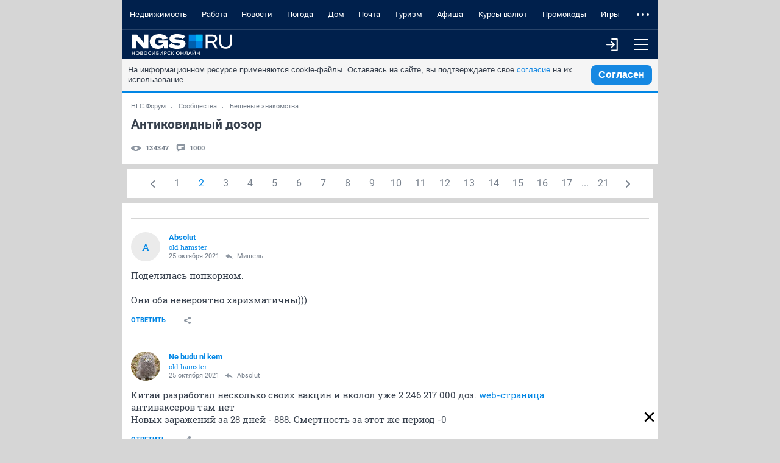

--- FILE ---
content_type: text/html; charset=utf-8
request_url: https://m.forum.ngs.ru/board/acquaintance/flat/2038665333/?fpart=2&per-page=50
body_size: 34051
content:
<!DOCTYPE html><html lang="ru" class="no-js">
<head>
    <title>Антиковидный дозор - Страница 2 - обсуждение на форуме НГС Новосибирск</title>
<meta charset="utf-8">

    <meta name="description" content="Давно собиралась))) - обсуждение на форуме НГС Новосибирск" />


<meta http-equiv="X-UA-Compatible" content="IE=edge">
<meta name="viewport" content="width=device-width, initial-scale=1.0, minimum-scale=1.0, maximum-scale=1.0, user-scalable=yes">
<meta name="HandheldFriendly" content="true">
<meta name="format-detection" content="telephone=no">
<meta name="google-play-app" content="app-id=ru.ngs.news">

<meta property="fb:pages" content="587944854623915">

<meta name="twitter:site" content="@top_ngs_news">

<meta property="twitter:card" content="summary_large_image">

<meta property="og:type" content="article">
<meta property="og:locale" content="ru_RU">
<meta property="og:image" content="https://m.ngs.ru/static/img/sharingImg/sharingLogo.png">

<link rel="manifest" href="https://news.ngs.ru/static/manifests/54/manifest.json">

    <link rel="canonical" href="https://forum.ngs.ru/board/acquaintance/flat/2038665333/?fpart=2&per-page=50" />

<meta name="twitter:image" content="https://m.ngs.ru/static/img/sharingImg/sharingLogo.png">

<link rel="image_src" href="https://m.ngs.ru/static/img/sharingImg/sharingLogo.png">
<link rel="apple-touch-icon" href="/apple-touch-icon.png">
<link rel="apple-touch-icon" sizes="72x72" href="/apple-touch-icon-72x72.png">
<link rel="apple-touch-icon" sizes="114x114" href="/apple-touch-icon-114x114.png">
<link rel="apple-touch-icon-precomposed" href="/apple-touch-icon-144x144.png">
<link rel="icon" href="/static/img/favicon/favicon.ico">
<link href="https://forum.ngs.ru/board/acquaintance/flat/2038665333/?fpart=2&per-page=50" media="screen and (min-width: 1024px)" rel="alternate"/>

<meta name="theme-color" content="#00204c">

<link rel="stylesheet" href="/static/css/main.mobile.css?1663">

<script>window.yaContextCb = window.yaContextCb || []</script>
<script src="https://yandex.ru/ads/system/context.js" async></script>


<script async="async" src="https://relap.io/v7/relap.js" data-relap-token="yrLKfPh8C0S5ls_K"></script>
<meta property="relap:article" content="false">


<script type="text/javascript" charset="utf-8">
    var NGSForum = {
        
        baseURL: "https://forum.ngs.ru/"
        
    };
    var NGSComponents = {};
</script>

<script type="text/javascript" src="https://forum.ngs.ru/static/js/jquery.min.js"></script>
<script type="text/javascript" src="https://forum.ngs.ru/static/js/share_button.min.js"></script>
<script type="text/javascript">
    NGSForum.jQuery = jQuery;//.noConflict();
    NGSComponents.jQuery = NGSForum.jQuery;
</script>
<script>const isAuthorized = "false"</script></head>

<body>

<!--LiveInternet counter--><script type="text/javascript"><!--
new Image().src = "//counter.yadro.ru/hit;hsdigital/rn/forum/54?r"+
    escape(document.referrer)+((typeof(screen)=="undefined")?"":
        ";s"+screen.width+"*"+screen.height+"*"+(screen.colorDepth?
            screen.colorDepth:screen.pixelDepth))+";u"+escape(document.URL)+
    ";"+Math.random();//--></script><!--/LiveInternet-->

<!--LiveInternet counter--><script type="text/javascript"><!--
new Image().src = "//counter.yadro.ru/hit;ngs_ru?r"+
    escape(document.referrer)+((typeof(screen)=="undefined")?"":
        ";s"+screen.width+"*"+screen.height+"*"+(screen.colorDepth?
            screen.colorDepth:screen.pixelDepth))+";u"+escape(document.URL)+
    ";h"+escape(document.title.substring(0,80))+
    ";"+Math.random();//--></script><!--/LiveInternet-->

<!--LiveInternet counter--><script>
    new Image().src = "https://counter.yadro.ru/hit;hsdigital/rn/smi/54?r"+
        escape(document.referrer)+((typeof(screen)=="undefined")?"":
            ";s"+screen.width+"*"+screen.height+"*"+(screen.colorDepth?
                screen.colorDepth:screen.pixelDepth))+";u"+escape(document.URL)+
        ";h"+escape(document.title.substring(0,150))+
        ";"+Math.random();</script><!--/LiveInternet-->

<!-- Yandex.Metrika counter -->
<script type="text/javascript">
    (function (d, w, c) {
        (w[c] = w[c] || []).push(function() {
            try {
                w.yaCounter1337757 = new Ya.Metrika({id: 1337757, webvisor:true, clickmap:true, trackLinks:true, accurateTrackBounce:true, trackHash:true});
            } catch(e) { }
        });

        var n = d.getElementsByTagName("script")[0],
            s = d.createElement("script"),
            f = function () { n.parentNode.insertBefore(s, n); };
        s.type = "text/javascript";
        s.async = true;
        s.src = (d.location.protocol == "https:" ? "https:" : "http:") + "//mc.yandex.ru/metrika/watch.js";

        if (w.opera == "[object Opera]") {
            d.addEventListener("DOMContentLoaded", f, false);
        } else { f(); }
    })(document, window, "yandex_metrika_callbacks");
</script>
<noscript><div><img src="//mc.yandex.ru/watch/1337757" style="position:absolute; left:-9999px;" alt="" /></div></noscript>
<!-- /Yandex.Metrika counter -->

<!-- Google tag (gtag.js) -->
<script async src="https://www.googletagmanager.com/gtag/js?id=G-KRPLCP05GH"></script>
<script>
  window.dataLayer = window.dataLayer || []; function gtag()
  {dataLayer.push(arguments);}
  gtag('js', new Date()); gtag('config', 'G-KRPLCP05GH');
</script>
<!--/ Google tag (gtag.js) -->

<!-- tns-counter.ru -->
<script type="text/javascript">
    (function(win, doc, cb){
        (win[cb] = win[cb] || []).push(function() {
            try {
                tnsCounterNgs_ru = new TNS.TnsCounter({
                    'account':'ngs_ru',
                    'tmsec': 'ngs_forum'
                });
            } catch(e){}
        });

        var tnsscript = doc.createElement('script');
        tnsscript.type = 'text/javascript';
        tnsscript.async = true;
        tnsscript.src = ('https:' == doc.location.protocol ? 'https:' : 'http:') +
            '//www.tns-counter.ru/tcounter.js';
        var s = doc.getElementsByTagName('script')[0];
        s.parentNode.insertBefore(tnsscript, s);
    })(window, this.document,'tnscounter_callback');
</script>
<noscript>
    <img src="//www.tns-counter.ru/V13a****ngs_ru/ru/UTF-8/tmsec=ngs_forum/" width="0" height="0" alt="" />
</noscript>
<!--/ tns-counter.ru -->



<div class="main-wrap" ontouchstart>
    <header class="header">
        <nav class="header__menu">
            <ul class="header__menu-list" data-elem="list">
                                <li class="header__menu-item" data-elem="project">
                    <a class="link link_theme_dark link_size_xxl header__menu-link" href="https://novosibirsk.n1.ru/?erid=2SDnjeVY8ry&from=ngs.ru&utm_campaign=futer&utm_medium=partner&utm_source=ngs.ru&utm_term=glavnaya" target="_blank">Недвижимость</a>
                </li>
                                                <li class="header__menu-item" data-elem="project">
                    <a class="link link_theme_dark link_size_xxl header__menu-link" href="https://nsk.zarplata.ru/?from=ngs.ru&utm_source=ngs.ru&utm_medium=referral&utm_campaign=main&utm_content=partnerz" target="_blank">Работа</a>
                </li>
                                                                    <li class="header__menu-item" data-elem="project">
                        <a class="link link_theme_dark link_size_xxl header__menu-link" href="https://ngs.ru/?from=menu_old" target="_blank">Новости</a>
                    </li>
                                                    <li class="header__menu-item" data-elem="project">
                        <a class="link link_theme_dark link_size_xxl header__menu-link" href="https://pogoda.ngs.ru/" target="_blank">Погода</a>
                    </li>
                                                    <li class="header__menu-item" data-elem="project">
                        <a class="link link_theme_dark link_size_xxl header__menu-link" href="https://dom.ngs.ru/?menu&&from=menu_old" target="_blank">Дом</a>
                    </li>
                                    <li class="header__menu-item" data-elem="project">
                        <a class="link link_theme_dark link_size_xxl header__menu-link" href="https://mail.ngs.ru/login" target="_blank">Почта</a>
                    </li>
                                    <li class="header__menu-item" data-elem="project">
                        <a class="link link_theme_dark link_size_xxl header__menu-link" href="https://turizm.ngs.ru/?utm_source=menu&utm_medium=main_menu&utm_campaign=ngs&from=menu_old" target="_blank">Туризм</a>
                    </li>
                                                    <li class="header__menu-item" data-elem="project">
                        <a class="link link_theme_dark link_size_xxl header__menu-link" href="https://ngs.ru/afisha/" target="_blank">Афиша</a>
                    </li>
                                                    <li class="header__menu-item" data-elem="project">
                        <a class="link link_theme_dark link_size_xxl header__menu-link" href="https://ngs.ru/exchange/" target="_blank">Курсы валют</a>
                    </li>
                                                    <li class="header__menu-item" data-elem="project">
                        <a class="link link_theme_dark link_size_xxl header__menu-link" href="https://ngs.ru/kupony/" target="_blank">Промокоды</a>
                    </li>
                                                    <li class="header__menu-item" data-elem="project">
                        <a class="link link_theme_dark link_size_xxl header__menu-link" href="https://games.woman.ru/?utm_source=ngs_ru&utm_medium=referral&utm_campaign=rubric_in_header" target="_blank">Игры</a>
                    </li>
                                                    <li class="header__menu-item" data-elem="project">
                        <a class="link link_theme_dark link_size_xxl header__menu-link" href="https://zody.woman.ru/" target="_blank">ZODY</a>
                    </li>
                                                    <li class="header__menu-item" data-elem="project">
                        <a class="link link_theme_dark link_size_xxl header__menu-link" href="https://she.ngs.ru/" target="_blank">SHE</a>
                    </li>
                                <li class="header__menu-item" data-elem="project">
                    <a class="link link_theme_dark link_size_xxl header__menu-link" href="/category/31" target="_blank">Совместные покупки</a>
                </li>
                                    <li class="header__menu-item" data-elem="project">
                        <a class="link link_theme_dark link_size_xxl header__menu-link" href="https://love.ngs.ru/?menu&from=menu_old" target="_blank">Знакомства</a>
                    </li>
                            </ul>
        </nav>
        <div class="header__toolbar">
            <a class="header__logo" href="/">
                <img class="header__logo-image header__logo-ngs" src="[data-uri]">
            </a>
            <div class="header__toolbar-more">
                                    <a class="button header__menu-button", href="/login/">
                        <i class="icon enter-icon"></i>
                    </a>
                                <button class="button header__menu-button header__menu-button_js" type="button">
                    <i class="icon menu-icon"></i>
                </button>
            </div>
        </div>
                <div class="header__toolbar-dropdown">
            <form class="header__search" method="GET" action="/search/">
                <input type="hidden" name="match" value="" class="rn-main-search__input_hidden" />
                <input type="hidden" name="textsearch" value="Найти" class="submit-button" />
                <div class="header__search-inner">
                    <div class="search">
                        <button class="button header__menu-button" type="submit">
                            <i class="icon search-icon"></i>
                        </button>
                        <div class="input input_size_l input_theme_dark search__input">
                            <input class="input__control" type="text" name="words" placeholder="Введите слово для поиска" autocomplete="off" autocorrect="off" autocapitalize="off" spellcheck="false" required minlength="3">
                        </div>
                    </div>
                </div>
            </form>
            <div class="header__profile-other header__profile-other_active">
                <div class="header__all-forum">
                    
                    <div class="list list_theme_dark all-forum__list">
                        <h3 class="list__title list__title_theme_dark">Форумы</h3>
                        <ul class="list__list">
                                                        <li class="list__item">
                                <a class="link link_size_m list__link list__link_theme_dark" href="/category/1/">Основные форумы</a>
                            </li>
                                                        <li class="list__item">
                                <a class="link link_size_m list__link list__link_theme_dark" href="/category/3/">Товары услуги магазины</a>
                            </li>
                                                        <li class="list__item">
                                <a class="link link_size_m list__link list__link_theme_dark" href="/category/4/">Компьютеры Интернет Связь</a>
                            </li>
                                                        <li class="list__item">
                                <a class="link link_size_m list__link list__link_theme_dark" href="/category/28/">Спортивные форумы</a>
                            </li>
                                                        <li class="list__item">
                                <a class="link link_size_m list__link list__link_theme_dark" href="/category/5/">Авто</a>
                            </li>
                                                        <li class="list__item">
                                <a class="link link_size_m list__link list__link_theme_dark" href="/category/8/">Хобби</a>
                            </li>
                                                        <li class="list__item">
                                <a class="link link_size_m list__link list__link_theme_dark" href="/category/19/">Домашние животные</a>
                            </li>
                                                        <li class="list__item">
                                <a class="link link_size_m list__link list__link_theme_dark" href="/category/9/">Семья Здоровье</a>
                            </li>
                                                        <li class="list__item">
                                <a class="link link_size_m list__link list__link_theme_dark" href="/category/11/">Сообщества</a>
                            </li>
                                                        <li class="list__item">
                                <a class="link link_size_m list__link list__link_theme_dark" href="/category/17/">Форумы поддержки</a>
                            </li>
                                                        <li class="list__item">
                                <a class="link link_size_m list__link list__link_theme_dark" href="https://m.forum.ngs.ru/board/top/">Топовые темы</a>
                            </li>
                        </ul>
                    </div>

                    <div class="list list_theme_dark all-forum__list">
                        <h3 class="list__title list__title_theme_dark">Форумы порталов</h3>
                        <ul class="list__list">
                                                        <li class="list__item">
                                <a class="link link_size_m list__link list__link_theme_dark" href="/category/2/">Бизнес</a>
                            </li>
                                                        <li class="list__item">
                                <a class="link link_size_m list__link list__link_theme_dark" href="/category/6/">Недвижимость</a>
                            </li>
                                                        <li class="list__item">
                                <a class="link link_size_m list__link list__link_theme_dark" href="/category/7/">Туризм Путешествия</a>
                            </li>
                                                        <li class="list__item">
                                <a class="link link_size_m list__link list__link_theme_dark" href="/category/10/">Отдых Досуг Развлечения</a>
                            </li>
                                                        <li class="list__item">
                                <a class="link link_size_m list__link list__link_theme_dark" href="/category/13/">Дом Стройка Ремонт</a>
                            </li>
                                                        <li class="list__item">
                                <a class="link link_size_m list__link list__link_theme_dark" href="/category/14/">Работа и карьера</a>
                            </li>
                                                        <li class="list__item">
                                <a class="link link_size_m list__link list__link_theme_dark" href="/category/16/">SHE</a>
                            </li>
                                                    </ul>
                    </div>

                </div>
            </div>
        </div>
    </header>
    <div class="body">
        <div id="cookie-consent" class="cookie-consent_mobile">
    <p>На информационном ресурсе применяются cookie-файлы. Оставаясь на сайте, вы подтверждаете свое <a
            href="https://www.ngs.ru/cookie-policy/" class="cookie-link js-reachgoal-click-cookie-document" target="_blank">согласие</a> на их
        использование.</p>
    <button id="accept-cookie" class="js-reachgoal-click-cookie-agreement">Согласен</button>
</div>        <!-- FORUM CONTENT -->
        <div itemscope itemtype="https://schema.org/BlogPosting">
<div class="thread">
    <span itemprop="publisher" itemscope itemtype="https://schema.org/Organization">
        <meta itemprop="name" content="NGS.RU">
        <meta itemprop="address" content="630099, Россия, Новосибирск, ул. Ленина, д. 12, 6 этаж">
        <meta itemprop="telephone" content="+7 383 227-00-14">
        <meta itemprop="logo" content="https://forum.ngs.ru/static/img/ngs_logo.png">
    </span>
    <div class="breadcrumbs breadcrumbs_size_s thread__breadcrumbs">
        <a class="link breadcrumbs__link" href="/">НГС.Форум</a>
        <a class="link breadcrumbs__link" href="/category/11/">Сообщества</a>
        <a class="link breadcrumbs__link" href="/board/acquaintance/" >Бешеные знакомства</a>
    </div>
    <div class="thread__head">
        <div class="thread__title" itemprop="headline">Антиковидный дозор</div>
        <div class="thread__toolbar">
            <div class="thread__head-info">
                <div class="thread__views">
                    <i class="icon icon__views thread__icon-views"></i>
                    <div class="thread__views-count">134347</div>
                </div>
                <div class="thread__comments">
                    <i class="icon icon__comments thread__icon-comments"></i>
                    <div class="thread__comments-count">1000</div>
                </div>
            </div>
            <div class="thread__buttons">
                            </div>
        </div>
    </div>

    </div>
                        
                        
                
    <div class="box">
        <ul class="pagination">
                        <li class="pagination-prev pagination__begin"><a class="pagination__link" href="/board/acquaintance/flat/2038665333/?per-page=50&fpart=1"><i class="icon icon-begin"></i></a></li>
                        <li><a class="pagination__link" href="/board/acquaintance/flat/2038665333/?per-page=50&fpart=1">1</a></li>

                            <li class="active"><a class="pagination__link" href="/board/acquaintance/flat/2038665333/?per-page=50&fpart=2">2</a></li>
                            <li><a class="pagination__link" href="/board/acquaintance/flat/2038665333/?per-page=50&fpart=3">3</a></li>
                            <li><a class="pagination__link" href="/board/acquaintance/flat/2038665333/?per-page=50&fpart=4">4</a></li>
                            <li><a class="pagination__link" href="/board/acquaintance/flat/2038665333/?per-page=50&fpart=5">5</a></li>
                            <li><a class="pagination__link" href="/board/acquaintance/flat/2038665333/?per-page=50&fpart=6">6</a></li>
                            <li><a class="pagination__link" href="/board/acquaintance/flat/2038665333/?per-page=50&fpart=7">7</a></li>
                            <li><a class="pagination__link" href="/board/acquaintance/flat/2038665333/?per-page=50&fpart=8">8</a></li>
                            <li><a class="pagination__link" href="/board/acquaintance/flat/2038665333/?per-page=50&fpart=9">9</a></li>
                            <li><a class="pagination__link" href="/board/acquaintance/flat/2038665333/?per-page=50&fpart=10">10</a></li>
                            <li><a class="pagination__link" href="/board/acquaintance/flat/2038665333/?per-page=50&fpart=11">11</a></li>
                            <li><a class="pagination__link" href="/board/acquaintance/flat/2038665333/?per-page=50&fpart=12">12</a></li>
                            <li><a class="pagination__link" href="/board/acquaintance/flat/2038665333/?per-page=50&fpart=13">13</a></li>
                            <li><a class="pagination__link" href="/board/acquaintance/flat/2038665333/?per-page=50&fpart=14">14</a></li>
                            <li><a class="pagination__link" href="/board/acquaintance/flat/2038665333/?per-page=50&fpart=15">15</a></li>
                            <li><a class="pagination__link" href="/board/acquaintance/flat/2038665333/?per-page=50&fpart=16">16</a></li>
                            <li><a class="pagination__link" href="/board/acquaintance/flat/2038665333/?per-page=50&fpart=17">17</a></li>
                            <li><a class="pagination__link" href="/board/acquaintance/flat/2038665333/?per-page=50&fpart=18">18</a></li>
                            <li><a class="pagination__link" href="/board/acquaintance/flat/2038665333/?per-page=50&fpart=19">19</a></li>
                            <li><a class="pagination__link" href="/board/acquaintance/flat/2038665333/?per-page=50&fpart=20">20</a></li>
            
            <li><a class="pagination__link" href="/board/acquaintance/flat/2038665333/?per-page=50&fpart=21">21</a></li>
                        <li class="pagination-next pagination__end"><a class="pagination__link" href="/board/acquaintance/flat/2038665333/?per-page=50&fpart=3"><i class="icon icon-end"></i></a></li>
                    </ul>
    </div>
<div class="thread__inner">
    
    <div class="thread__body">
        <div class="thread__list">
                            <div class="message thread__item">
                    <div class="message__head">
                        <a class="thread__message-anchor" name="Post2038666068"></a>
                        <div class="user user_size_m user_theme_default message__user">
                            <div class="user__left-side">
            <div class="user__letter">
                            <a class="user__avatar" href="/profile/76208/" title="Перейти к профилю пользователя Absolut (#76208)">
                    A</a>
                    </div>
    
    <div class="user__text">
                    <div itemprop="author" itemscope itemtype="https://schema.org/Person">
                <a class="link link_theme_default user__login" href="https://m.forum.ngs.ru/profile/76208/" itemprop="url">
                    <span itemprop="name">Absolut</span>
                </a>
                <div class="user__status message__status">old hamster</div>
            </div>
        
        <div class="message__date-answer">
            <div class="user__date">
                <time itemprop="datePublished" datetime="2021-10-25T21:20:51+07:00">25 октября 2021 </time>
                            </div>
                            <a class="link user__answer message__answer" href="/board/acquaintance/flat/2038666038/#Post2038666038" title="Ответ на сообщение #2038666038" >
                    <i class="icon icon_answer"></i>
                    <div class="message__answer-text">Мишель</div>
                </a>
                    </div>
    </div>
</div>                                                    </div>
                                            </div>
                    <div class="message__body">
    <div class="message__content" itemprop="description text">Поделилась попкорном.<br />
<br />
Они оба невероятно харизматичны)))</div>
    </div>                    <div class="message__bottom">
    <div class="message__bottom-left">
                    <a class="button button_link button_view_plain message__send-button" href="/login/" title="Ответить" role="link">Ответить</a>
                <div class="popup">
            <button class="popup__head button button_link button_view_plain button_size_m message__button message__button-share-js">
                <i class="icon icon_share"></i>
            </button>
            <div class="popup__body thread__share">
                <a class="thread__share-link" onclick="Common.copyLinkOnForumMessage(this); return false;" href="https://forum.ngs.ru/board/acquaintance/flat/2038665333/?fpart=2&per-page=50#Post2038666068">
                    <i class="icon icon_copy-link"></i>
                    <div class="thread__share-text">Копировать ссылку на сообщение</div>
                </a>
                <ul class="social social__list social_theme_gray">
                    <li class="social__item">
                        <a class="social__link" href="https://www.facebook.com/sharer/sharer.php?s=100&p%5Btitle%5D=&p%5Burl%5D=https%3A%2F%2Fforum.ngs.ru%2Fboard%2Facquaintance%2Fflat%2F2038665333%2F%3Ffpart%3D2%26per-page%3D50%23Post2038666068" title="Поделиться в FB" target="_blank">
                            <svg width="10" height="16" viewBox="0 0 10 16" fill="none" xmlns="http://www.w3.org/2000/svg">
                                <path d="M3 6H0V9H3V16H6V9H9L9.5 6H6V4C6 3.36333 6.38467 3 7 3H10V0H6.46133C4.064 0 3 1.05533 3 3.07667V6Z" fill="#8D96A1"/>
                            </svg>
                        </a>
                    </li>
                    <li class="social__item">
                        <a class="social__link" href="https://vk.com/share.php?url=https%3A%2F%2Fforum.ngs.ru%2Fboard%2Facquaintance%2Fflat%2F2038665333%2F%3Ffpart%3D2%26per-page%3D50%23Post2038666068&title=" target="_blank" title="Поделиться в VK">
                            <svg width="16" height="10" viewBox="0 0 16 10" fill="none" xmlns="http://www.w3.org/2000/svg">
                                <path fill-rule="evenodd" clip-rule="evenodd" d="M15.6346 0.645799C15.7459 0.270718 15.6346 0.00190962 15.1058 0.00190962H13.3529C13.1887 -0.00982733 13.0252 0.0327769 12.8876 0.123154C12.75 0.21353 12.6459 0.346661 12.5915 0.502018C12.5915 0.502018 11.7013 2.67124 10.4398 4.08154C10.0322 4.48913 9.84588 4.61916 9.62334 4.61916C9.51206 4.61916 9.35078 4.49413 9.35078 4.11905V0.645799C9.35078 0.200703 9.22575 0.00190962 8.85067 0.00190962H6.10132C6.04557 -0.00129017 5.98974 0.00662436 5.93707 0.0251939C5.88441 0.0437633 5.83596 0.0726177 5.79454 0.110078C5.75313 0.147538 5.71957 0.192857 5.69583 0.243401C5.67208 0.293945 5.65862 0.348705 5.65623 0.404497C5.65623 0.825838 6.28136 0.92336 6.35138 2.11112V4.68918C6.35138 5.2543 6.24885 5.35682 6.02631 5.35682C5.43243 5.35682 3.98961 3.1776 3.13318 0.683307C2.96814 0.198202 2.79936 0.00190962 2.35051 0.00190962H0.60013C0.100022 0.00190962 9.53881e-08 0.236961 9.53881e-08 0.502018C9.53881e-08 0.965869 0.593879 3.26512 2.7631 6.30578C4.21091 8.37873 6.24886 9.50397 8.10176 9.50397C9.2145 9.50397 9.35203 9.25391 9.35203 8.82382V7.25348C9.35203 6.75337 9.45705 6.65335 9.80963 6.65335C10.0697 6.65335 10.5148 6.77838 11.5525 7.77859C12.7415 8.97135 12.9378 9.50397 13.6029 9.50397H15.3533C15.8534 9.50397 16.1035 9.25392 15.9597 8.76006C15.8159 8.2662 15.2358 7.5548 14.4831 6.70836C14.0756 6.22576 13.4629 5.70815 13.2779 5.44684C13.0178 5.11302 13.0928 4.96424 13.2779 4.66792C13.2791 4.66917 15.4121 1.66477 15.6346 0.645799Z" fill="#8D96A1"/>
                            </svg>
                        </a>
                    </li>
                    <li class="social__item">
                        <a class="social__link" href="https://twitter.com/share?text=&url=https%3A%2F%2Fforum.ngs.ru%2Fboard%2Facquaintance%2Fflat%2F2038665333%2F%3Ffpart%3D2%26per-page%3D50%23Post2038666068" target="_blank" title="Поделиться в Twitter">
                            <svg width="16" height="14" viewBox="0 0 16 14" fill="none" xmlns="http://www.w3.org/2000/svg">
                                <path d="M16 1.53933C15.4113 1.80067 14.7787 1.97667 14.1147 2.056C14.7927 1.65 15.3133 1.00667 15.558 0.24C14.924 0.616 14.2213 0.889333 13.4733 1.03667C12.8753 0.398667 12.0213 -6.23067e-08 11.0773 -6.23067e-08C8.958 -6.23067e-08 7.40067 1.97733 7.87933 4.03C5.152 3.89333 2.73333 2.58667 1.114 0.600667C0.254 2.076 0.668 4.006 2.12933 4.98333C1.592 4.966 1.08533 4.81867 0.643333 4.57267C0.607333 6.09333 1.69733 7.516 3.276 7.83267C2.814 7.958 2.308 7.98733 1.79333 7.88867C2.21067 9.19267 3.42267 10.1413 4.86 10.168C3.48 11.25 1.74133 11.7333 0 11.528C1.45267 12.4593 3.17867 13.0027 5.032 13.0027C11.1267 13.0027 14.57 7.85533 14.362 3.23867C15.0033 2.77533 15.56 2.19733 16 1.53933Z" fill="#8D96A1"/>
                            </svg>
                        </a>
                    </li>
                    <li class="social__item">
                        <a class="social__link" href="https://connect.ok.ru/dk?st.cmd=WidgetSharePreview&st.shareUrl=https%3A%2F%2Fforum.ngs.ru%2Fboard%2Facquaintance%2Fflat%2F2038665333%2F%3Ffpart%3D2%26per-page%3D50%23Post2038666068" target="_blank" title="Поделиться в OK">
                            <svg width="10" height="18" viewBox="0 0 10 18" fill="none" xmlns="http://www.w3.org/2000/svg">
                                <path d="M4.99988 2.6114C6.01722 2.6114 6.84475 3.43893 6.84475 4.45628C6.84475 5.47277 6.01701 6.3003 4.99988 6.3003C3.98317 6.3003 3.15543 5.47277 3.15543 4.45628C3.15522 3.43872 3.98338 2.6114 4.99988 2.6114ZM4.99988 8.91042C7.45729 8.91042 9.45573 6.91262 9.45573 4.45628C9.45573 1.99865 7.4575 0 4.99988 0C2.54268 0 0.544028 1.99886 0.544028 4.45628C0.544028 6.91262 2.54268 8.91042 4.99988 8.91042ZM6.80252 12.5449C7.71916 12.3362 8.59392 11.974 9.38982 11.4736C9.68283 11.2893 9.8906 10.9961 9.96744 10.6585C10.0443 10.321 9.98388 9.96676 9.79953 9.67375C9.70836 9.52852 9.58946 9.40269 9.44962 9.30345C9.30977 9.20422 9.15174 9.13352 8.98456 9.09541C8.81737 9.0573 8.64432 9.05252 8.47528 9.08134C8.30625 9.11017 8.14456 9.17203 7.99945 9.2634C6.17399 10.4111 3.82449 10.4102 2.00052 9.2634C1.85544 9.17201 1.69376 9.11013 1.52474 9.08129C1.35571 9.05245 1.18267 9.05723 1.01549 9.09534C0.848315 9.13346 0.690296 9.20416 0.550476 9.30341C0.410656 9.40266 0.291779 9.52851 0.200647 9.67375C0.0162466 9.96668 -0.044249 10.3209 0.0324647 10.6584C0.109178 10.9959 0.316819 11.2892 0.609718 11.4736C1.40556 11.9738 2.28015 12.336 3.19659 12.5449L0.705694 15.0363C0.460908 15.2811 0.323422 15.6132 0.323482 15.9594C0.323542 16.3057 0.461143 16.6377 0.706014 16.8825C0.950886 17.1273 1.28297 17.2648 1.62921 17.2647C1.97545 17.2647 2.30749 17.1271 2.55227 16.8822L4.99945 14.4346L7.44812 16.8824C7.56919 17.0037 7.71298 17.0998 7.87126 17.1655C8.02954 17.2311 8.19921 17.2649 8.37056 17.2649C8.5419 17.2649 8.71157 17.2311 8.86985 17.1655C9.02813 17.0998 9.17192 17.0037 9.29299 16.8824C9.41442 16.7613 9.51077 16.6175 9.5765 16.4591C9.64224 16.3008 9.67608 16.131 9.67608 15.9595C9.67608 15.7881 9.64224 15.6183 9.5765 15.4599C9.51077 15.3016 9.41442 15.1577 9.29299 15.0367L6.80252 12.5449Z" fill="#8D96A1"/>
                            </svg>
                        </a>
                    </li>
                    <li class="social__item">
                        <a class="social__link" href="https://www.livejournal.com/update.bml?event=https%3A%2F%2Fforum.ngs.ru%2Fboard%2Facquaintance%2Fflat%2F2038665333%2F%3Ffpart%3D2%26per-page%3D50%23Post2038666068&subject=" target="_blank" title="Поделиться в Livejournal">
                            <svg width="16" height="16" viewBox="0 0 16 16" fill="none" xmlns="http://www.w3.org/2000/svg">
                                <path fill-rule="evenodd" clip-rule="evenodd" d="M5.56665 1.60864L3.95801 0C1.96704 1.00635 1.13623 1.87415 0 3.78943L1.6626 5.44299C1.24365 6.37793 1.0105 7.41443 1.0105 8.50537C1.0105 12.6445 4.36597 16.0001 8.50513 16.0001C12.6445 16.0001 16 12.6445 16 8.50537C16 4.36609 12.6445 1.01062 8.50513 1.01062C7.46216 1.01062 6.46899 1.22363 5.56665 1.60864ZM2.42944 6.20569L7.74731 11.4948C8.68652 9.50793 9.47583 8.61621 11.5369 7.57898L6.33862 2.38074C7.01611 2.14111 7.74536 2.01062 8.50513 2.01062C12.0923 2.01062 15 4.91846 15 8.50537C15 12.0923 12.0923 15.0001 8.50513 15.0001C4.91821 15.0001 2.0105 12.0923 2.0105 8.50537C2.0105 7.69568 2.15869 6.92053 2.42944 6.20569ZM12.5474 12.4631L12 9.6842C10.8894 10.274 10.4202 10.7936 9.81055 12L12.5474 12.4631Z" fill="#8D96A1"/>
                            </svg>
                        </a>
                    </li>
                    <li class="social__item">
                        <a class="social__link" href="https://plus.google.com/share?url=https%3A%2F%2Fforum.ngs.ru%2Fboard%2Facquaintance%2Fflat%2F2038665333%2F%3Ffpart%3D2%26per-page%3D50%23Post2038666068" title="Поделиться в Google+">
                            <svg width="18" height="12" viewBox="0 0 18 12" fill="none" xmlns="http://www.w3.org/2000/svg">
                                <path d="M0.00351214 5.72682C-0.108487 2.77801 2.47441 0.0529455 5.42619 0.0175904C6.93064 -0.110726 8.39429 0.473499 9.53282 1.42636C9.06579 1.93987 8.5906 2.44745 8.08302 2.92264C7.08071 2.31369 5.87394 1.84963 4.70253 2.26177C2.81313 2.79976 1.66891 5.0306 2.3681 6.87895C2.94713 8.80939 5.29516 9.86881 7.13535 9.05787C8.08821 8.71668 8.71644 7.8375 8.99211 6.8928C7.90006 6.87104 6.80776 6.88464 5.71571 6.85448C5.71299 6.20473 5.71027 5.55746 5.71299 4.90772C7.53415 4.905 9.35803 4.89956 11.1819 4.91588C11.2939 6.50785 11.059 8.21157 10.0241 9.4893C8.60692 11.3132 5.98866 11.8484 3.8587 11.1329C1.5982 10.3905 -0.0456883 8.11317 0.00351214 5.72682ZM14.7318 3.26927H16.3561C16.3591 3.8127 16.3643 4.35885 16.3672 4.90203C16.9104 4.90747 17.4566 4.91019 18 4.91291V6.54024L16.3672 6.54839C16.3618 7.09454 16.3591 7.63773 16.3561 8.18388C15.8129 8.18116 15.2692 8.18388 14.7288 8.18388C14.7236 7.63773 14.7236 7.09454 14.7179 6.55111C14.1747 6.54543 13.6286 6.54295 13.0851 6.53999V4.91266C13.6286 4.90995 14.172 4.90723 14.7179 4.90179C14.7206 4.35885 14.7261 3.8127 14.7318 3.26927Z" fill="#8D96A1"/>
                            </svg>
                        </a>
                    </li>
                </ul>
            </div>
        </div>
            </div>
    <div class="message__bottom-right">
            </div>
</div>                </div>
                                                            <div class="message thread__item"itemscope itemtype="https://schema.org/Comment">
                    <div class="message__head">
                        <a class="thread__message-anchor" name="Post2038666092"></a>
                        <div class="user user_size_m user_theme_default message__user">
                            <div class="user__left-side">
            <div class="user__letter">
                            <a class="user__avatar" style="background-image:url(https://static.ngs.ru/forum/avatar/c6fcb15b98ed1bc6cd263ee195130de7.JPG)" href="/profile/23603/" title="Перейти к профилю пользователя Ne budu ni kem (#23603)"></a>
                    </div>
    
    <div class="user__text">
                    <div itemprop="author" itemscope itemtype="https://schema.org/Person">
                <a class="link link_theme_default user__login" href="https://m.forum.ngs.ru/profile/23603/" itemprop="url">
                    <span itemprop="name">Ne budu ni kem</span>
                </a>
                <div class="user__status message__status">old hamster</div>
            </div>
        
        <div class="message__date-answer">
            <div class="user__date">
                <time itemprop="datePublished" datetime="2021-10-25T21:33:59+07:00">25 октября 2021 </time>
                            </div>
                            <a class="link user__answer message__answer" href="/board/acquaintance/flat/2038666011/#Post2038666011" title="Ответ на сообщение #2038666011" >
                    <i class="icon icon_answer"></i>
                    <div class="message__answer-text">Absolut</div>
                </a>
                    </div>
    </div>
</div>                                                    </div>
                                            </div>
                    <div class="message__body">
    <div class="message__content" itemprop="description text">Китай разработал несколько своих вакцин и вколол уже 2 246 217 000 доз. <a href="https://www.arcgis.com/apps/dashboards/bda7594740fd40299423467b48e9ecf6" target="_blank" rel="nofollow">web-страница</a> <br />
антиваксеров там нет<br />
Новых заражений за 28 дней - 888. Смертность за этот же период -0</div>
    </div>                    <div class="message__bottom">
    <div class="message__bottom-left">
                    <a class="button button_link button_view_plain message__send-button" href="/login/" title="Ответить" role="link">Ответить</a>
                <div class="popup">
            <button class="popup__head button button_link button_view_plain button_size_m message__button message__button-share-js">
                <i class="icon icon_share"></i>
            </button>
            <div class="popup__body thread__share">
                <a class="thread__share-link" onclick="Common.copyLinkOnForumMessage(this); return false;" href="https://forum.ngs.ru/board/acquaintance/flat/2038665333/?fpart=2&per-page=50#Post2038666092">
                    <i class="icon icon_copy-link"></i>
                    <div class="thread__share-text">Копировать ссылку на сообщение</div>
                </a>
                <ul class="social social__list social_theme_gray">
                    <li class="social__item">
                        <a class="social__link" href="https://www.facebook.com/sharer/sharer.php?s=100&p%5Btitle%5D=&p%5Burl%5D=https%3A%2F%2Fforum.ngs.ru%2Fboard%2Facquaintance%2Fflat%2F2038665333%2F%3Ffpart%3D2%26per-page%3D50%23Post2038666092" title="Поделиться в FB" target="_blank">
                            <svg width="10" height="16" viewBox="0 0 10 16" fill="none" xmlns="http://www.w3.org/2000/svg">
                                <path d="M3 6H0V9H3V16H6V9H9L9.5 6H6V4C6 3.36333 6.38467 3 7 3H10V0H6.46133C4.064 0 3 1.05533 3 3.07667V6Z" fill="#8D96A1"/>
                            </svg>
                        </a>
                    </li>
                    <li class="social__item">
                        <a class="social__link" href="https://vk.com/share.php?url=https%3A%2F%2Fforum.ngs.ru%2Fboard%2Facquaintance%2Fflat%2F2038665333%2F%3Ffpart%3D2%26per-page%3D50%23Post2038666092&title=" target="_blank" title="Поделиться в VK">
                            <svg width="16" height="10" viewBox="0 0 16 10" fill="none" xmlns="http://www.w3.org/2000/svg">
                                <path fill-rule="evenodd" clip-rule="evenodd" d="M15.6346 0.645799C15.7459 0.270718 15.6346 0.00190962 15.1058 0.00190962H13.3529C13.1887 -0.00982733 13.0252 0.0327769 12.8876 0.123154C12.75 0.21353 12.6459 0.346661 12.5915 0.502018C12.5915 0.502018 11.7013 2.67124 10.4398 4.08154C10.0322 4.48913 9.84588 4.61916 9.62334 4.61916C9.51206 4.61916 9.35078 4.49413 9.35078 4.11905V0.645799C9.35078 0.200703 9.22575 0.00190962 8.85067 0.00190962H6.10132C6.04557 -0.00129017 5.98974 0.00662436 5.93707 0.0251939C5.88441 0.0437633 5.83596 0.0726177 5.79454 0.110078C5.75313 0.147538 5.71957 0.192857 5.69583 0.243401C5.67208 0.293945 5.65862 0.348705 5.65623 0.404497C5.65623 0.825838 6.28136 0.92336 6.35138 2.11112V4.68918C6.35138 5.2543 6.24885 5.35682 6.02631 5.35682C5.43243 5.35682 3.98961 3.1776 3.13318 0.683307C2.96814 0.198202 2.79936 0.00190962 2.35051 0.00190962H0.60013C0.100022 0.00190962 9.53881e-08 0.236961 9.53881e-08 0.502018C9.53881e-08 0.965869 0.593879 3.26512 2.7631 6.30578C4.21091 8.37873 6.24886 9.50397 8.10176 9.50397C9.2145 9.50397 9.35203 9.25391 9.35203 8.82382V7.25348C9.35203 6.75337 9.45705 6.65335 9.80963 6.65335C10.0697 6.65335 10.5148 6.77838 11.5525 7.77859C12.7415 8.97135 12.9378 9.50397 13.6029 9.50397H15.3533C15.8534 9.50397 16.1035 9.25392 15.9597 8.76006C15.8159 8.2662 15.2358 7.5548 14.4831 6.70836C14.0756 6.22576 13.4629 5.70815 13.2779 5.44684C13.0178 5.11302 13.0928 4.96424 13.2779 4.66792C13.2791 4.66917 15.4121 1.66477 15.6346 0.645799Z" fill="#8D96A1"/>
                            </svg>
                        </a>
                    </li>
                    <li class="social__item">
                        <a class="social__link" href="https://twitter.com/share?text=&url=https%3A%2F%2Fforum.ngs.ru%2Fboard%2Facquaintance%2Fflat%2F2038665333%2F%3Ffpart%3D2%26per-page%3D50%23Post2038666092" target="_blank" title="Поделиться в Twitter">
                            <svg width="16" height="14" viewBox="0 0 16 14" fill="none" xmlns="http://www.w3.org/2000/svg">
                                <path d="M16 1.53933C15.4113 1.80067 14.7787 1.97667 14.1147 2.056C14.7927 1.65 15.3133 1.00667 15.558 0.24C14.924 0.616 14.2213 0.889333 13.4733 1.03667C12.8753 0.398667 12.0213 -6.23067e-08 11.0773 -6.23067e-08C8.958 -6.23067e-08 7.40067 1.97733 7.87933 4.03C5.152 3.89333 2.73333 2.58667 1.114 0.600667C0.254 2.076 0.668 4.006 2.12933 4.98333C1.592 4.966 1.08533 4.81867 0.643333 4.57267C0.607333 6.09333 1.69733 7.516 3.276 7.83267C2.814 7.958 2.308 7.98733 1.79333 7.88867C2.21067 9.19267 3.42267 10.1413 4.86 10.168C3.48 11.25 1.74133 11.7333 0 11.528C1.45267 12.4593 3.17867 13.0027 5.032 13.0027C11.1267 13.0027 14.57 7.85533 14.362 3.23867C15.0033 2.77533 15.56 2.19733 16 1.53933Z" fill="#8D96A1"/>
                            </svg>
                        </a>
                    </li>
                    <li class="social__item">
                        <a class="social__link" href="https://connect.ok.ru/dk?st.cmd=WidgetSharePreview&st.shareUrl=https%3A%2F%2Fforum.ngs.ru%2Fboard%2Facquaintance%2Fflat%2F2038665333%2F%3Ffpart%3D2%26per-page%3D50%23Post2038666092" target="_blank" title="Поделиться в OK">
                            <svg width="10" height="18" viewBox="0 0 10 18" fill="none" xmlns="http://www.w3.org/2000/svg">
                                <path d="M4.99988 2.6114C6.01722 2.6114 6.84475 3.43893 6.84475 4.45628C6.84475 5.47277 6.01701 6.3003 4.99988 6.3003C3.98317 6.3003 3.15543 5.47277 3.15543 4.45628C3.15522 3.43872 3.98338 2.6114 4.99988 2.6114ZM4.99988 8.91042C7.45729 8.91042 9.45573 6.91262 9.45573 4.45628C9.45573 1.99865 7.4575 0 4.99988 0C2.54268 0 0.544028 1.99886 0.544028 4.45628C0.544028 6.91262 2.54268 8.91042 4.99988 8.91042ZM6.80252 12.5449C7.71916 12.3362 8.59392 11.974 9.38982 11.4736C9.68283 11.2893 9.8906 10.9961 9.96744 10.6585C10.0443 10.321 9.98388 9.96676 9.79953 9.67375C9.70836 9.52852 9.58946 9.40269 9.44962 9.30345C9.30977 9.20422 9.15174 9.13352 8.98456 9.09541C8.81737 9.0573 8.64432 9.05252 8.47528 9.08134C8.30625 9.11017 8.14456 9.17203 7.99945 9.2634C6.17399 10.4111 3.82449 10.4102 2.00052 9.2634C1.85544 9.17201 1.69376 9.11013 1.52474 9.08129C1.35571 9.05245 1.18267 9.05723 1.01549 9.09534C0.848315 9.13346 0.690296 9.20416 0.550476 9.30341C0.410656 9.40266 0.291779 9.52851 0.200647 9.67375C0.0162466 9.96668 -0.044249 10.3209 0.0324647 10.6584C0.109178 10.9959 0.316819 11.2892 0.609718 11.4736C1.40556 11.9738 2.28015 12.336 3.19659 12.5449L0.705694 15.0363C0.460908 15.2811 0.323422 15.6132 0.323482 15.9594C0.323542 16.3057 0.461143 16.6377 0.706014 16.8825C0.950886 17.1273 1.28297 17.2648 1.62921 17.2647C1.97545 17.2647 2.30749 17.1271 2.55227 16.8822L4.99945 14.4346L7.44812 16.8824C7.56919 17.0037 7.71298 17.0998 7.87126 17.1655C8.02954 17.2311 8.19921 17.2649 8.37056 17.2649C8.5419 17.2649 8.71157 17.2311 8.86985 17.1655C9.02813 17.0998 9.17192 17.0037 9.29299 16.8824C9.41442 16.7613 9.51077 16.6175 9.5765 16.4591C9.64224 16.3008 9.67608 16.131 9.67608 15.9595C9.67608 15.7881 9.64224 15.6183 9.5765 15.4599C9.51077 15.3016 9.41442 15.1577 9.29299 15.0367L6.80252 12.5449Z" fill="#8D96A1"/>
                            </svg>
                        </a>
                    </li>
                    <li class="social__item">
                        <a class="social__link" href="https://www.livejournal.com/update.bml?event=https%3A%2F%2Fforum.ngs.ru%2Fboard%2Facquaintance%2Fflat%2F2038665333%2F%3Ffpart%3D2%26per-page%3D50%23Post2038666092&subject=" target="_blank" title="Поделиться в Livejournal">
                            <svg width="16" height="16" viewBox="0 0 16 16" fill="none" xmlns="http://www.w3.org/2000/svg">
                                <path fill-rule="evenodd" clip-rule="evenodd" d="M5.56665 1.60864L3.95801 0C1.96704 1.00635 1.13623 1.87415 0 3.78943L1.6626 5.44299C1.24365 6.37793 1.0105 7.41443 1.0105 8.50537C1.0105 12.6445 4.36597 16.0001 8.50513 16.0001C12.6445 16.0001 16 12.6445 16 8.50537C16 4.36609 12.6445 1.01062 8.50513 1.01062C7.46216 1.01062 6.46899 1.22363 5.56665 1.60864ZM2.42944 6.20569L7.74731 11.4948C8.68652 9.50793 9.47583 8.61621 11.5369 7.57898L6.33862 2.38074C7.01611 2.14111 7.74536 2.01062 8.50513 2.01062C12.0923 2.01062 15 4.91846 15 8.50537C15 12.0923 12.0923 15.0001 8.50513 15.0001C4.91821 15.0001 2.0105 12.0923 2.0105 8.50537C2.0105 7.69568 2.15869 6.92053 2.42944 6.20569ZM12.5474 12.4631L12 9.6842C10.8894 10.274 10.4202 10.7936 9.81055 12L12.5474 12.4631Z" fill="#8D96A1"/>
                            </svg>
                        </a>
                    </li>
                    <li class="social__item">
                        <a class="social__link" href="https://plus.google.com/share?url=https%3A%2F%2Fforum.ngs.ru%2Fboard%2Facquaintance%2Fflat%2F2038665333%2F%3Ffpart%3D2%26per-page%3D50%23Post2038666092" title="Поделиться в Google+">
                            <svg width="18" height="12" viewBox="0 0 18 12" fill="none" xmlns="http://www.w3.org/2000/svg">
                                <path d="M0.00351214 5.72682C-0.108487 2.77801 2.47441 0.0529455 5.42619 0.0175904C6.93064 -0.110726 8.39429 0.473499 9.53282 1.42636C9.06579 1.93987 8.5906 2.44745 8.08302 2.92264C7.08071 2.31369 5.87394 1.84963 4.70253 2.26177C2.81313 2.79976 1.66891 5.0306 2.3681 6.87895C2.94713 8.80939 5.29516 9.86881 7.13535 9.05787C8.08821 8.71668 8.71644 7.8375 8.99211 6.8928C7.90006 6.87104 6.80776 6.88464 5.71571 6.85448C5.71299 6.20473 5.71027 5.55746 5.71299 4.90772C7.53415 4.905 9.35803 4.89956 11.1819 4.91588C11.2939 6.50785 11.059 8.21157 10.0241 9.4893C8.60692 11.3132 5.98866 11.8484 3.8587 11.1329C1.5982 10.3905 -0.0456883 8.11317 0.00351214 5.72682ZM14.7318 3.26927H16.3561C16.3591 3.8127 16.3643 4.35885 16.3672 4.90203C16.9104 4.90747 17.4566 4.91019 18 4.91291V6.54024L16.3672 6.54839C16.3618 7.09454 16.3591 7.63773 16.3561 8.18388C15.8129 8.18116 15.2692 8.18388 14.7288 8.18388C14.7236 7.63773 14.7236 7.09454 14.7179 6.55111C14.1747 6.54543 13.6286 6.54295 13.0851 6.53999V4.91266C13.6286 4.90995 14.172 4.90723 14.7179 4.90179C14.7206 4.35885 14.7261 3.8127 14.7318 3.26927Z" fill="#8D96A1"/>
                            </svg>
                        </a>
                    </li>
                </ul>
            </div>
        </div>
            </div>
    <div class="message__bottom-right">
            </div>
</div>                </div>
                                                            <div class="message thread__item"itemscope itemtype="https://schema.org/Comment">
                    <div class="message__head">
                        <a class="thread__message-anchor" name="Post2038666113"></a>
                        <div class="user user_size_m user_theme_default message__user">
                            <div class="user__left-side">
            <div class="user__letter">
                            <a class="user__avatar" style="background-image:url(https://static.ngs.ru/forum/avatar/99184dc35796a1340fccaf1aaba49219_163517686065.jpg)" href="/profile/162488/" title="Перейти к профилю пользователя увалень (#162488)"></a>
                    </div>
    
    <div class="user__text">
                    <div itemprop="author" itemscope itemtype="https://schema.org/Person">
                <a class="link link_theme_default user__login" href="https://m.forum.ngs.ru/profile/162488/" itemprop="url">
                    <span itemprop="name">увалень</span>
                </a>
                <div class="user__status message__status">guru</div>
            </div>
        
        <div class="message__date-answer">
            <div class="user__date">
                <time itemprop="datePublished" datetime="2021-10-25T21:46:02+07:00">25 октября 2021 </time>
                            </div>
                            <a class="link user__answer message__answer" href="/board/acquaintance/flat/2038665333/#Post2038665333" title="Ответ на сообщение #2038665333" >
                    <i class="icon icon_answer"></i>
                    <div class="message__answer-text">Шелест</div>
                </a>
                    </div>
    </div>
</div>                                                    </div>
                                            </div>
                    <div class="message__body">
    <div class="message__content" itemprop="description text">когда же этот спектакль закончится под названием коронобесие? который уже просто скучен ?<br />
<br />
* лицо агента Смита, который скушал лимон</div>
    </div>                    <div class="message__bottom">
    <div class="message__bottom-left">
                    <a class="button button_link button_view_plain message__send-button" href="/login/" title="Ответить" role="link">Ответить</a>
                <div class="popup">
            <button class="popup__head button button_link button_view_plain button_size_m message__button message__button-share-js">
                <i class="icon icon_share"></i>
            </button>
            <div class="popup__body thread__share">
                <a class="thread__share-link" onclick="Common.copyLinkOnForumMessage(this); return false;" href="https://forum.ngs.ru/board/acquaintance/flat/2038665333/?fpart=2&per-page=50#Post2038666113">
                    <i class="icon icon_copy-link"></i>
                    <div class="thread__share-text">Копировать ссылку на сообщение</div>
                </a>
                <ul class="social social__list social_theme_gray">
                    <li class="social__item">
                        <a class="social__link" href="https://www.facebook.com/sharer/sharer.php?s=100&p%5Btitle%5D=&p%5Burl%5D=https%3A%2F%2Fforum.ngs.ru%2Fboard%2Facquaintance%2Fflat%2F2038665333%2F%3Ffpart%3D2%26per-page%3D50%23Post2038666113" title="Поделиться в FB" target="_blank">
                            <svg width="10" height="16" viewBox="0 0 10 16" fill="none" xmlns="http://www.w3.org/2000/svg">
                                <path d="M3 6H0V9H3V16H6V9H9L9.5 6H6V4C6 3.36333 6.38467 3 7 3H10V0H6.46133C4.064 0 3 1.05533 3 3.07667V6Z" fill="#8D96A1"/>
                            </svg>
                        </a>
                    </li>
                    <li class="social__item">
                        <a class="social__link" href="https://vk.com/share.php?url=https%3A%2F%2Fforum.ngs.ru%2Fboard%2Facquaintance%2Fflat%2F2038665333%2F%3Ffpart%3D2%26per-page%3D50%23Post2038666113&title=" target="_blank" title="Поделиться в VK">
                            <svg width="16" height="10" viewBox="0 0 16 10" fill="none" xmlns="http://www.w3.org/2000/svg">
                                <path fill-rule="evenodd" clip-rule="evenodd" d="M15.6346 0.645799C15.7459 0.270718 15.6346 0.00190962 15.1058 0.00190962H13.3529C13.1887 -0.00982733 13.0252 0.0327769 12.8876 0.123154C12.75 0.21353 12.6459 0.346661 12.5915 0.502018C12.5915 0.502018 11.7013 2.67124 10.4398 4.08154C10.0322 4.48913 9.84588 4.61916 9.62334 4.61916C9.51206 4.61916 9.35078 4.49413 9.35078 4.11905V0.645799C9.35078 0.200703 9.22575 0.00190962 8.85067 0.00190962H6.10132C6.04557 -0.00129017 5.98974 0.00662436 5.93707 0.0251939C5.88441 0.0437633 5.83596 0.0726177 5.79454 0.110078C5.75313 0.147538 5.71957 0.192857 5.69583 0.243401C5.67208 0.293945 5.65862 0.348705 5.65623 0.404497C5.65623 0.825838 6.28136 0.92336 6.35138 2.11112V4.68918C6.35138 5.2543 6.24885 5.35682 6.02631 5.35682C5.43243 5.35682 3.98961 3.1776 3.13318 0.683307C2.96814 0.198202 2.79936 0.00190962 2.35051 0.00190962H0.60013C0.100022 0.00190962 9.53881e-08 0.236961 9.53881e-08 0.502018C9.53881e-08 0.965869 0.593879 3.26512 2.7631 6.30578C4.21091 8.37873 6.24886 9.50397 8.10176 9.50397C9.2145 9.50397 9.35203 9.25391 9.35203 8.82382V7.25348C9.35203 6.75337 9.45705 6.65335 9.80963 6.65335C10.0697 6.65335 10.5148 6.77838 11.5525 7.77859C12.7415 8.97135 12.9378 9.50397 13.6029 9.50397H15.3533C15.8534 9.50397 16.1035 9.25392 15.9597 8.76006C15.8159 8.2662 15.2358 7.5548 14.4831 6.70836C14.0756 6.22576 13.4629 5.70815 13.2779 5.44684C13.0178 5.11302 13.0928 4.96424 13.2779 4.66792C13.2791 4.66917 15.4121 1.66477 15.6346 0.645799Z" fill="#8D96A1"/>
                            </svg>
                        </a>
                    </li>
                    <li class="social__item">
                        <a class="social__link" href="https://twitter.com/share?text=&url=https%3A%2F%2Fforum.ngs.ru%2Fboard%2Facquaintance%2Fflat%2F2038665333%2F%3Ffpart%3D2%26per-page%3D50%23Post2038666113" target="_blank" title="Поделиться в Twitter">
                            <svg width="16" height="14" viewBox="0 0 16 14" fill="none" xmlns="http://www.w3.org/2000/svg">
                                <path d="M16 1.53933C15.4113 1.80067 14.7787 1.97667 14.1147 2.056C14.7927 1.65 15.3133 1.00667 15.558 0.24C14.924 0.616 14.2213 0.889333 13.4733 1.03667C12.8753 0.398667 12.0213 -6.23067e-08 11.0773 -6.23067e-08C8.958 -6.23067e-08 7.40067 1.97733 7.87933 4.03C5.152 3.89333 2.73333 2.58667 1.114 0.600667C0.254 2.076 0.668 4.006 2.12933 4.98333C1.592 4.966 1.08533 4.81867 0.643333 4.57267C0.607333 6.09333 1.69733 7.516 3.276 7.83267C2.814 7.958 2.308 7.98733 1.79333 7.88867C2.21067 9.19267 3.42267 10.1413 4.86 10.168C3.48 11.25 1.74133 11.7333 0 11.528C1.45267 12.4593 3.17867 13.0027 5.032 13.0027C11.1267 13.0027 14.57 7.85533 14.362 3.23867C15.0033 2.77533 15.56 2.19733 16 1.53933Z" fill="#8D96A1"/>
                            </svg>
                        </a>
                    </li>
                    <li class="social__item">
                        <a class="social__link" href="https://connect.ok.ru/dk?st.cmd=WidgetSharePreview&st.shareUrl=https%3A%2F%2Fforum.ngs.ru%2Fboard%2Facquaintance%2Fflat%2F2038665333%2F%3Ffpart%3D2%26per-page%3D50%23Post2038666113" target="_blank" title="Поделиться в OK">
                            <svg width="10" height="18" viewBox="0 0 10 18" fill="none" xmlns="http://www.w3.org/2000/svg">
                                <path d="M4.99988 2.6114C6.01722 2.6114 6.84475 3.43893 6.84475 4.45628C6.84475 5.47277 6.01701 6.3003 4.99988 6.3003C3.98317 6.3003 3.15543 5.47277 3.15543 4.45628C3.15522 3.43872 3.98338 2.6114 4.99988 2.6114ZM4.99988 8.91042C7.45729 8.91042 9.45573 6.91262 9.45573 4.45628C9.45573 1.99865 7.4575 0 4.99988 0C2.54268 0 0.544028 1.99886 0.544028 4.45628C0.544028 6.91262 2.54268 8.91042 4.99988 8.91042ZM6.80252 12.5449C7.71916 12.3362 8.59392 11.974 9.38982 11.4736C9.68283 11.2893 9.8906 10.9961 9.96744 10.6585C10.0443 10.321 9.98388 9.96676 9.79953 9.67375C9.70836 9.52852 9.58946 9.40269 9.44962 9.30345C9.30977 9.20422 9.15174 9.13352 8.98456 9.09541C8.81737 9.0573 8.64432 9.05252 8.47528 9.08134C8.30625 9.11017 8.14456 9.17203 7.99945 9.2634C6.17399 10.4111 3.82449 10.4102 2.00052 9.2634C1.85544 9.17201 1.69376 9.11013 1.52474 9.08129C1.35571 9.05245 1.18267 9.05723 1.01549 9.09534C0.848315 9.13346 0.690296 9.20416 0.550476 9.30341C0.410656 9.40266 0.291779 9.52851 0.200647 9.67375C0.0162466 9.96668 -0.044249 10.3209 0.0324647 10.6584C0.109178 10.9959 0.316819 11.2892 0.609718 11.4736C1.40556 11.9738 2.28015 12.336 3.19659 12.5449L0.705694 15.0363C0.460908 15.2811 0.323422 15.6132 0.323482 15.9594C0.323542 16.3057 0.461143 16.6377 0.706014 16.8825C0.950886 17.1273 1.28297 17.2648 1.62921 17.2647C1.97545 17.2647 2.30749 17.1271 2.55227 16.8822L4.99945 14.4346L7.44812 16.8824C7.56919 17.0037 7.71298 17.0998 7.87126 17.1655C8.02954 17.2311 8.19921 17.2649 8.37056 17.2649C8.5419 17.2649 8.71157 17.2311 8.86985 17.1655C9.02813 17.0998 9.17192 17.0037 9.29299 16.8824C9.41442 16.7613 9.51077 16.6175 9.5765 16.4591C9.64224 16.3008 9.67608 16.131 9.67608 15.9595C9.67608 15.7881 9.64224 15.6183 9.5765 15.4599C9.51077 15.3016 9.41442 15.1577 9.29299 15.0367L6.80252 12.5449Z" fill="#8D96A1"/>
                            </svg>
                        </a>
                    </li>
                    <li class="social__item">
                        <a class="social__link" href="https://www.livejournal.com/update.bml?event=https%3A%2F%2Fforum.ngs.ru%2Fboard%2Facquaintance%2Fflat%2F2038665333%2F%3Ffpart%3D2%26per-page%3D50%23Post2038666113&subject=" target="_blank" title="Поделиться в Livejournal">
                            <svg width="16" height="16" viewBox="0 0 16 16" fill="none" xmlns="http://www.w3.org/2000/svg">
                                <path fill-rule="evenodd" clip-rule="evenodd" d="M5.56665 1.60864L3.95801 0C1.96704 1.00635 1.13623 1.87415 0 3.78943L1.6626 5.44299C1.24365 6.37793 1.0105 7.41443 1.0105 8.50537C1.0105 12.6445 4.36597 16.0001 8.50513 16.0001C12.6445 16.0001 16 12.6445 16 8.50537C16 4.36609 12.6445 1.01062 8.50513 1.01062C7.46216 1.01062 6.46899 1.22363 5.56665 1.60864ZM2.42944 6.20569L7.74731 11.4948C8.68652 9.50793 9.47583 8.61621 11.5369 7.57898L6.33862 2.38074C7.01611 2.14111 7.74536 2.01062 8.50513 2.01062C12.0923 2.01062 15 4.91846 15 8.50537C15 12.0923 12.0923 15.0001 8.50513 15.0001C4.91821 15.0001 2.0105 12.0923 2.0105 8.50537C2.0105 7.69568 2.15869 6.92053 2.42944 6.20569ZM12.5474 12.4631L12 9.6842C10.8894 10.274 10.4202 10.7936 9.81055 12L12.5474 12.4631Z" fill="#8D96A1"/>
                            </svg>
                        </a>
                    </li>
                    <li class="social__item">
                        <a class="social__link" href="https://plus.google.com/share?url=https%3A%2F%2Fforum.ngs.ru%2Fboard%2Facquaintance%2Fflat%2F2038665333%2F%3Ffpart%3D2%26per-page%3D50%23Post2038666113" title="Поделиться в Google+">
                            <svg width="18" height="12" viewBox="0 0 18 12" fill="none" xmlns="http://www.w3.org/2000/svg">
                                <path d="M0.00351214 5.72682C-0.108487 2.77801 2.47441 0.0529455 5.42619 0.0175904C6.93064 -0.110726 8.39429 0.473499 9.53282 1.42636C9.06579 1.93987 8.5906 2.44745 8.08302 2.92264C7.08071 2.31369 5.87394 1.84963 4.70253 2.26177C2.81313 2.79976 1.66891 5.0306 2.3681 6.87895C2.94713 8.80939 5.29516 9.86881 7.13535 9.05787C8.08821 8.71668 8.71644 7.8375 8.99211 6.8928C7.90006 6.87104 6.80776 6.88464 5.71571 6.85448C5.71299 6.20473 5.71027 5.55746 5.71299 4.90772C7.53415 4.905 9.35803 4.89956 11.1819 4.91588C11.2939 6.50785 11.059 8.21157 10.0241 9.4893C8.60692 11.3132 5.98866 11.8484 3.8587 11.1329C1.5982 10.3905 -0.0456883 8.11317 0.00351214 5.72682ZM14.7318 3.26927H16.3561C16.3591 3.8127 16.3643 4.35885 16.3672 4.90203C16.9104 4.90747 17.4566 4.91019 18 4.91291V6.54024L16.3672 6.54839C16.3618 7.09454 16.3591 7.63773 16.3561 8.18388C15.8129 8.18116 15.2692 8.18388 14.7288 8.18388C14.7236 7.63773 14.7236 7.09454 14.7179 6.55111C14.1747 6.54543 13.6286 6.54295 13.0851 6.53999V4.91266C13.6286 4.90995 14.172 4.90723 14.7179 4.90179C14.7206 4.35885 14.7261 3.8127 14.7318 3.26927Z" fill="#8D96A1"/>
                            </svg>
                        </a>
                    </li>
                </ul>
            </div>
        </div>
            </div>
    <div class="message__bottom-right">
            </div>
</div>                </div>
                                                            <div class="message thread__item"itemscope itemtype="https://schema.org/Comment">
                    <div class="message__head">
                        <a class="thread__message-anchor" name="Post2038666170"></a>
                        <div class="user user_size_m user_theme_default message__user">
                            <div class="user__left-side">
            <div class="user__letter">
                            <a class="user__avatar" style="background-image:url(https://static.ngs.ru/forum/avatar/9667f79061d93aa4f1e33e271f7cf819_161457940182.jpg)" href="/profile/183667/" title="Перейти к профилю пользователя Ундинa (#183667)"></a>
                    </div>
    
    <div class="user__text">
                    <div itemprop="author" itemscope itemtype="https://schema.org/Person">
                <a class="link link_theme_default user__login" href="https://m.forum.ngs.ru/profile/183667/" itemprop="url">
                    <span itemprop="name">Ундинa</span>
                </a>
                <div class="user__status message__status">сурова, но справедлива</div>
            </div>
        
        <div class="message__date-answer">
            <div class="user__date">
                <time itemprop="datePublished" datetime="2021-10-25T22:06:25+07:00">25 октября 2021 </time>
                            </div>
                            <a class="link user__answer message__answer" href="/board/acquaintance/flat/2038666047/#Post2038666047" title="Ответ на сообщение #2038666047" >
                    <i class="icon icon_answer"></i>
                    <div class="message__answer-text">Диего</div>
                </a>
                    </div>
    </div>
</div>                                                    </div>
                                            </div>
                    <div class="message__body">
    <div class="message__content" itemprop="description text">Т.е. не смотря на то, что в игре "в диего" никто не обещал прозрачной и ответственной игры в диалог, ты все таки на это рассчитываешь...  где-то в глубине своей условной души : ) <br />
Забавно : )</div>
    </div>                    <div class="message__bottom">
    <div class="message__bottom-left">
                    <a class="button button_link button_view_plain message__send-button" href="/login/" title="Ответить" role="link">Ответить</a>
                <div class="popup">
            <button class="popup__head button button_link button_view_plain button_size_m message__button message__button-share-js">
                <i class="icon icon_share"></i>
            </button>
            <div class="popup__body thread__share">
                <a class="thread__share-link" onclick="Common.copyLinkOnForumMessage(this); return false;" href="https://forum.ngs.ru/board/acquaintance/flat/2038665333/?fpart=2&per-page=50#Post2038666170">
                    <i class="icon icon_copy-link"></i>
                    <div class="thread__share-text">Копировать ссылку на сообщение</div>
                </a>
                <ul class="social social__list social_theme_gray">
                    <li class="social__item">
                        <a class="social__link" href="https://www.facebook.com/sharer/sharer.php?s=100&p%5Btitle%5D=&p%5Burl%5D=https%3A%2F%2Fforum.ngs.ru%2Fboard%2Facquaintance%2Fflat%2F2038665333%2F%3Ffpart%3D2%26per-page%3D50%23Post2038666170" title="Поделиться в FB" target="_blank">
                            <svg width="10" height="16" viewBox="0 0 10 16" fill="none" xmlns="http://www.w3.org/2000/svg">
                                <path d="M3 6H0V9H3V16H6V9H9L9.5 6H6V4C6 3.36333 6.38467 3 7 3H10V0H6.46133C4.064 0 3 1.05533 3 3.07667V6Z" fill="#8D96A1"/>
                            </svg>
                        </a>
                    </li>
                    <li class="social__item">
                        <a class="social__link" href="https://vk.com/share.php?url=https%3A%2F%2Fforum.ngs.ru%2Fboard%2Facquaintance%2Fflat%2F2038665333%2F%3Ffpart%3D2%26per-page%3D50%23Post2038666170&title=" target="_blank" title="Поделиться в VK">
                            <svg width="16" height="10" viewBox="0 0 16 10" fill="none" xmlns="http://www.w3.org/2000/svg">
                                <path fill-rule="evenodd" clip-rule="evenodd" d="M15.6346 0.645799C15.7459 0.270718 15.6346 0.00190962 15.1058 0.00190962H13.3529C13.1887 -0.00982733 13.0252 0.0327769 12.8876 0.123154C12.75 0.21353 12.6459 0.346661 12.5915 0.502018C12.5915 0.502018 11.7013 2.67124 10.4398 4.08154C10.0322 4.48913 9.84588 4.61916 9.62334 4.61916C9.51206 4.61916 9.35078 4.49413 9.35078 4.11905V0.645799C9.35078 0.200703 9.22575 0.00190962 8.85067 0.00190962H6.10132C6.04557 -0.00129017 5.98974 0.00662436 5.93707 0.0251939C5.88441 0.0437633 5.83596 0.0726177 5.79454 0.110078C5.75313 0.147538 5.71957 0.192857 5.69583 0.243401C5.67208 0.293945 5.65862 0.348705 5.65623 0.404497C5.65623 0.825838 6.28136 0.92336 6.35138 2.11112V4.68918C6.35138 5.2543 6.24885 5.35682 6.02631 5.35682C5.43243 5.35682 3.98961 3.1776 3.13318 0.683307C2.96814 0.198202 2.79936 0.00190962 2.35051 0.00190962H0.60013C0.100022 0.00190962 9.53881e-08 0.236961 9.53881e-08 0.502018C9.53881e-08 0.965869 0.593879 3.26512 2.7631 6.30578C4.21091 8.37873 6.24886 9.50397 8.10176 9.50397C9.2145 9.50397 9.35203 9.25391 9.35203 8.82382V7.25348C9.35203 6.75337 9.45705 6.65335 9.80963 6.65335C10.0697 6.65335 10.5148 6.77838 11.5525 7.77859C12.7415 8.97135 12.9378 9.50397 13.6029 9.50397H15.3533C15.8534 9.50397 16.1035 9.25392 15.9597 8.76006C15.8159 8.2662 15.2358 7.5548 14.4831 6.70836C14.0756 6.22576 13.4629 5.70815 13.2779 5.44684C13.0178 5.11302 13.0928 4.96424 13.2779 4.66792C13.2791 4.66917 15.4121 1.66477 15.6346 0.645799Z" fill="#8D96A1"/>
                            </svg>
                        </a>
                    </li>
                    <li class="social__item">
                        <a class="social__link" href="https://twitter.com/share?text=&url=https%3A%2F%2Fforum.ngs.ru%2Fboard%2Facquaintance%2Fflat%2F2038665333%2F%3Ffpart%3D2%26per-page%3D50%23Post2038666170" target="_blank" title="Поделиться в Twitter">
                            <svg width="16" height="14" viewBox="0 0 16 14" fill="none" xmlns="http://www.w3.org/2000/svg">
                                <path d="M16 1.53933C15.4113 1.80067 14.7787 1.97667 14.1147 2.056C14.7927 1.65 15.3133 1.00667 15.558 0.24C14.924 0.616 14.2213 0.889333 13.4733 1.03667C12.8753 0.398667 12.0213 -6.23067e-08 11.0773 -6.23067e-08C8.958 -6.23067e-08 7.40067 1.97733 7.87933 4.03C5.152 3.89333 2.73333 2.58667 1.114 0.600667C0.254 2.076 0.668 4.006 2.12933 4.98333C1.592 4.966 1.08533 4.81867 0.643333 4.57267C0.607333 6.09333 1.69733 7.516 3.276 7.83267C2.814 7.958 2.308 7.98733 1.79333 7.88867C2.21067 9.19267 3.42267 10.1413 4.86 10.168C3.48 11.25 1.74133 11.7333 0 11.528C1.45267 12.4593 3.17867 13.0027 5.032 13.0027C11.1267 13.0027 14.57 7.85533 14.362 3.23867C15.0033 2.77533 15.56 2.19733 16 1.53933Z" fill="#8D96A1"/>
                            </svg>
                        </a>
                    </li>
                    <li class="social__item">
                        <a class="social__link" href="https://connect.ok.ru/dk?st.cmd=WidgetSharePreview&st.shareUrl=https%3A%2F%2Fforum.ngs.ru%2Fboard%2Facquaintance%2Fflat%2F2038665333%2F%3Ffpart%3D2%26per-page%3D50%23Post2038666170" target="_blank" title="Поделиться в OK">
                            <svg width="10" height="18" viewBox="0 0 10 18" fill="none" xmlns="http://www.w3.org/2000/svg">
                                <path d="M4.99988 2.6114C6.01722 2.6114 6.84475 3.43893 6.84475 4.45628C6.84475 5.47277 6.01701 6.3003 4.99988 6.3003C3.98317 6.3003 3.15543 5.47277 3.15543 4.45628C3.15522 3.43872 3.98338 2.6114 4.99988 2.6114ZM4.99988 8.91042C7.45729 8.91042 9.45573 6.91262 9.45573 4.45628C9.45573 1.99865 7.4575 0 4.99988 0C2.54268 0 0.544028 1.99886 0.544028 4.45628C0.544028 6.91262 2.54268 8.91042 4.99988 8.91042ZM6.80252 12.5449C7.71916 12.3362 8.59392 11.974 9.38982 11.4736C9.68283 11.2893 9.8906 10.9961 9.96744 10.6585C10.0443 10.321 9.98388 9.96676 9.79953 9.67375C9.70836 9.52852 9.58946 9.40269 9.44962 9.30345C9.30977 9.20422 9.15174 9.13352 8.98456 9.09541C8.81737 9.0573 8.64432 9.05252 8.47528 9.08134C8.30625 9.11017 8.14456 9.17203 7.99945 9.2634C6.17399 10.4111 3.82449 10.4102 2.00052 9.2634C1.85544 9.17201 1.69376 9.11013 1.52474 9.08129C1.35571 9.05245 1.18267 9.05723 1.01549 9.09534C0.848315 9.13346 0.690296 9.20416 0.550476 9.30341C0.410656 9.40266 0.291779 9.52851 0.200647 9.67375C0.0162466 9.96668 -0.044249 10.3209 0.0324647 10.6584C0.109178 10.9959 0.316819 11.2892 0.609718 11.4736C1.40556 11.9738 2.28015 12.336 3.19659 12.5449L0.705694 15.0363C0.460908 15.2811 0.323422 15.6132 0.323482 15.9594C0.323542 16.3057 0.461143 16.6377 0.706014 16.8825C0.950886 17.1273 1.28297 17.2648 1.62921 17.2647C1.97545 17.2647 2.30749 17.1271 2.55227 16.8822L4.99945 14.4346L7.44812 16.8824C7.56919 17.0037 7.71298 17.0998 7.87126 17.1655C8.02954 17.2311 8.19921 17.2649 8.37056 17.2649C8.5419 17.2649 8.71157 17.2311 8.86985 17.1655C9.02813 17.0998 9.17192 17.0037 9.29299 16.8824C9.41442 16.7613 9.51077 16.6175 9.5765 16.4591C9.64224 16.3008 9.67608 16.131 9.67608 15.9595C9.67608 15.7881 9.64224 15.6183 9.5765 15.4599C9.51077 15.3016 9.41442 15.1577 9.29299 15.0367L6.80252 12.5449Z" fill="#8D96A1"/>
                            </svg>
                        </a>
                    </li>
                    <li class="social__item">
                        <a class="social__link" href="https://www.livejournal.com/update.bml?event=https%3A%2F%2Fforum.ngs.ru%2Fboard%2Facquaintance%2Fflat%2F2038665333%2F%3Ffpart%3D2%26per-page%3D50%23Post2038666170&subject=" target="_blank" title="Поделиться в Livejournal">
                            <svg width="16" height="16" viewBox="0 0 16 16" fill="none" xmlns="http://www.w3.org/2000/svg">
                                <path fill-rule="evenodd" clip-rule="evenodd" d="M5.56665 1.60864L3.95801 0C1.96704 1.00635 1.13623 1.87415 0 3.78943L1.6626 5.44299C1.24365 6.37793 1.0105 7.41443 1.0105 8.50537C1.0105 12.6445 4.36597 16.0001 8.50513 16.0001C12.6445 16.0001 16 12.6445 16 8.50537C16 4.36609 12.6445 1.01062 8.50513 1.01062C7.46216 1.01062 6.46899 1.22363 5.56665 1.60864ZM2.42944 6.20569L7.74731 11.4948C8.68652 9.50793 9.47583 8.61621 11.5369 7.57898L6.33862 2.38074C7.01611 2.14111 7.74536 2.01062 8.50513 2.01062C12.0923 2.01062 15 4.91846 15 8.50537C15 12.0923 12.0923 15.0001 8.50513 15.0001C4.91821 15.0001 2.0105 12.0923 2.0105 8.50537C2.0105 7.69568 2.15869 6.92053 2.42944 6.20569ZM12.5474 12.4631L12 9.6842C10.8894 10.274 10.4202 10.7936 9.81055 12L12.5474 12.4631Z" fill="#8D96A1"/>
                            </svg>
                        </a>
                    </li>
                    <li class="social__item">
                        <a class="social__link" href="https://plus.google.com/share?url=https%3A%2F%2Fforum.ngs.ru%2Fboard%2Facquaintance%2Fflat%2F2038665333%2F%3Ffpart%3D2%26per-page%3D50%23Post2038666170" title="Поделиться в Google+">
                            <svg width="18" height="12" viewBox="0 0 18 12" fill="none" xmlns="http://www.w3.org/2000/svg">
                                <path d="M0.00351214 5.72682C-0.108487 2.77801 2.47441 0.0529455 5.42619 0.0175904C6.93064 -0.110726 8.39429 0.473499 9.53282 1.42636C9.06579 1.93987 8.5906 2.44745 8.08302 2.92264C7.08071 2.31369 5.87394 1.84963 4.70253 2.26177C2.81313 2.79976 1.66891 5.0306 2.3681 6.87895C2.94713 8.80939 5.29516 9.86881 7.13535 9.05787C8.08821 8.71668 8.71644 7.8375 8.99211 6.8928C7.90006 6.87104 6.80776 6.88464 5.71571 6.85448C5.71299 6.20473 5.71027 5.55746 5.71299 4.90772C7.53415 4.905 9.35803 4.89956 11.1819 4.91588C11.2939 6.50785 11.059 8.21157 10.0241 9.4893C8.60692 11.3132 5.98866 11.8484 3.8587 11.1329C1.5982 10.3905 -0.0456883 8.11317 0.00351214 5.72682ZM14.7318 3.26927H16.3561C16.3591 3.8127 16.3643 4.35885 16.3672 4.90203C16.9104 4.90747 17.4566 4.91019 18 4.91291V6.54024L16.3672 6.54839C16.3618 7.09454 16.3591 7.63773 16.3561 8.18388C15.8129 8.18116 15.2692 8.18388 14.7288 8.18388C14.7236 7.63773 14.7236 7.09454 14.7179 6.55111C14.1747 6.54543 13.6286 6.54295 13.0851 6.53999V4.91266C13.6286 4.90995 14.172 4.90723 14.7179 4.90179C14.7206 4.35885 14.7261 3.8127 14.7318 3.26927Z" fill="#8D96A1"/>
                            </svg>
                        </a>
                    </li>
                </ul>
            </div>
        </div>
            </div>
    <div class="message__bottom-right">
            </div>
</div>                </div>
                                                            <div class="message thread__item"itemscope itemtype="https://schema.org/Comment">
                    <div class="message__head">
                        <a class="thread__message-anchor" name="Post2038666188"></a>
                        <div class="user user_size_m user_theme_default message__user">
                            <div class="user__left-side">
            <div class="user__letter">
                            <a class="user__avatar" href="/profile/19164/" title="Перейти к профилю пользователя GuimpLena (#19164)">
                    G</a>
                    </div>
    
    <div class="user__text">
                    <div itemprop="author" itemscope itemtype="https://schema.org/Person">
                <a class="link link_theme_default user__login" href="https://m.forum.ngs.ru/profile/19164/" itemprop="url">
                    <span itemprop="name">GuimpLena</span>
                </a>
                <div class="user__status message__status">Белая Госпожа</div>
            </div>
        
        <div class="message__date-answer">
            <div class="user__date">
                <time itemprop="datePublished" datetime="2021-10-25T22:28:35+07:00">25 октября 2021 </time>
                            </div>
                            <a class="link user__answer message__answer" href="/board/acquaintance/flat/2038665873/#Post2038665873" title="Ответ на сообщение #2038665873" >
                    <i class="icon icon_answer"></i>
                    <div class="message__answer-text">увалень</div>
                </a>
                    </div>
    </div>
</div>                                                    </div>
                                            </div>
                    <div class="message__body">
    <div class="message__content" itemprop="description text"><blockquote class="message__quote">просто атипичная пневмония </blockquote>в смысле просто атипичная??????</div>
    </div>                    <div class="message__bottom">
    <div class="message__bottom-left">
                    <a class="button button_link button_view_plain message__send-button" href="/login/" title="Ответить" role="link">Ответить</a>
                <div class="popup">
            <button class="popup__head button button_link button_view_plain button_size_m message__button message__button-share-js">
                <i class="icon icon_share"></i>
            </button>
            <div class="popup__body thread__share">
                <a class="thread__share-link" onclick="Common.copyLinkOnForumMessage(this); return false;" href="https://forum.ngs.ru/board/acquaintance/flat/2038665333/?fpart=2&per-page=50#Post2038666188">
                    <i class="icon icon_copy-link"></i>
                    <div class="thread__share-text">Копировать ссылку на сообщение</div>
                </a>
                <ul class="social social__list social_theme_gray">
                    <li class="social__item">
                        <a class="social__link" href="https://www.facebook.com/sharer/sharer.php?s=100&p%5Btitle%5D=&p%5Burl%5D=https%3A%2F%2Fforum.ngs.ru%2Fboard%2Facquaintance%2Fflat%2F2038665333%2F%3Ffpart%3D2%26per-page%3D50%23Post2038666188" title="Поделиться в FB" target="_blank">
                            <svg width="10" height="16" viewBox="0 0 10 16" fill="none" xmlns="http://www.w3.org/2000/svg">
                                <path d="M3 6H0V9H3V16H6V9H9L9.5 6H6V4C6 3.36333 6.38467 3 7 3H10V0H6.46133C4.064 0 3 1.05533 3 3.07667V6Z" fill="#8D96A1"/>
                            </svg>
                        </a>
                    </li>
                    <li class="social__item">
                        <a class="social__link" href="https://vk.com/share.php?url=https%3A%2F%2Fforum.ngs.ru%2Fboard%2Facquaintance%2Fflat%2F2038665333%2F%3Ffpart%3D2%26per-page%3D50%23Post2038666188&title=" target="_blank" title="Поделиться в VK">
                            <svg width="16" height="10" viewBox="0 0 16 10" fill="none" xmlns="http://www.w3.org/2000/svg">
                                <path fill-rule="evenodd" clip-rule="evenodd" d="M15.6346 0.645799C15.7459 0.270718 15.6346 0.00190962 15.1058 0.00190962H13.3529C13.1887 -0.00982733 13.0252 0.0327769 12.8876 0.123154C12.75 0.21353 12.6459 0.346661 12.5915 0.502018C12.5915 0.502018 11.7013 2.67124 10.4398 4.08154C10.0322 4.48913 9.84588 4.61916 9.62334 4.61916C9.51206 4.61916 9.35078 4.49413 9.35078 4.11905V0.645799C9.35078 0.200703 9.22575 0.00190962 8.85067 0.00190962H6.10132C6.04557 -0.00129017 5.98974 0.00662436 5.93707 0.0251939C5.88441 0.0437633 5.83596 0.0726177 5.79454 0.110078C5.75313 0.147538 5.71957 0.192857 5.69583 0.243401C5.67208 0.293945 5.65862 0.348705 5.65623 0.404497C5.65623 0.825838 6.28136 0.92336 6.35138 2.11112V4.68918C6.35138 5.2543 6.24885 5.35682 6.02631 5.35682C5.43243 5.35682 3.98961 3.1776 3.13318 0.683307C2.96814 0.198202 2.79936 0.00190962 2.35051 0.00190962H0.60013C0.100022 0.00190962 9.53881e-08 0.236961 9.53881e-08 0.502018C9.53881e-08 0.965869 0.593879 3.26512 2.7631 6.30578C4.21091 8.37873 6.24886 9.50397 8.10176 9.50397C9.2145 9.50397 9.35203 9.25391 9.35203 8.82382V7.25348C9.35203 6.75337 9.45705 6.65335 9.80963 6.65335C10.0697 6.65335 10.5148 6.77838 11.5525 7.77859C12.7415 8.97135 12.9378 9.50397 13.6029 9.50397H15.3533C15.8534 9.50397 16.1035 9.25392 15.9597 8.76006C15.8159 8.2662 15.2358 7.5548 14.4831 6.70836C14.0756 6.22576 13.4629 5.70815 13.2779 5.44684C13.0178 5.11302 13.0928 4.96424 13.2779 4.66792C13.2791 4.66917 15.4121 1.66477 15.6346 0.645799Z" fill="#8D96A1"/>
                            </svg>
                        </a>
                    </li>
                    <li class="social__item">
                        <a class="social__link" href="https://twitter.com/share?text=&url=https%3A%2F%2Fforum.ngs.ru%2Fboard%2Facquaintance%2Fflat%2F2038665333%2F%3Ffpart%3D2%26per-page%3D50%23Post2038666188" target="_blank" title="Поделиться в Twitter">
                            <svg width="16" height="14" viewBox="0 0 16 14" fill="none" xmlns="http://www.w3.org/2000/svg">
                                <path d="M16 1.53933C15.4113 1.80067 14.7787 1.97667 14.1147 2.056C14.7927 1.65 15.3133 1.00667 15.558 0.24C14.924 0.616 14.2213 0.889333 13.4733 1.03667C12.8753 0.398667 12.0213 -6.23067e-08 11.0773 -6.23067e-08C8.958 -6.23067e-08 7.40067 1.97733 7.87933 4.03C5.152 3.89333 2.73333 2.58667 1.114 0.600667C0.254 2.076 0.668 4.006 2.12933 4.98333C1.592 4.966 1.08533 4.81867 0.643333 4.57267C0.607333 6.09333 1.69733 7.516 3.276 7.83267C2.814 7.958 2.308 7.98733 1.79333 7.88867C2.21067 9.19267 3.42267 10.1413 4.86 10.168C3.48 11.25 1.74133 11.7333 0 11.528C1.45267 12.4593 3.17867 13.0027 5.032 13.0027C11.1267 13.0027 14.57 7.85533 14.362 3.23867C15.0033 2.77533 15.56 2.19733 16 1.53933Z" fill="#8D96A1"/>
                            </svg>
                        </a>
                    </li>
                    <li class="social__item">
                        <a class="social__link" href="https://connect.ok.ru/dk?st.cmd=WidgetSharePreview&st.shareUrl=https%3A%2F%2Fforum.ngs.ru%2Fboard%2Facquaintance%2Fflat%2F2038665333%2F%3Ffpart%3D2%26per-page%3D50%23Post2038666188" target="_blank" title="Поделиться в OK">
                            <svg width="10" height="18" viewBox="0 0 10 18" fill="none" xmlns="http://www.w3.org/2000/svg">
                                <path d="M4.99988 2.6114C6.01722 2.6114 6.84475 3.43893 6.84475 4.45628C6.84475 5.47277 6.01701 6.3003 4.99988 6.3003C3.98317 6.3003 3.15543 5.47277 3.15543 4.45628C3.15522 3.43872 3.98338 2.6114 4.99988 2.6114ZM4.99988 8.91042C7.45729 8.91042 9.45573 6.91262 9.45573 4.45628C9.45573 1.99865 7.4575 0 4.99988 0C2.54268 0 0.544028 1.99886 0.544028 4.45628C0.544028 6.91262 2.54268 8.91042 4.99988 8.91042ZM6.80252 12.5449C7.71916 12.3362 8.59392 11.974 9.38982 11.4736C9.68283 11.2893 9.8906 10.9961 9.96744 10.6585C10.0443 10.321 9.98388 9.96676 9.79953 9.67375C9.70836 9.52852 9.58946 9.40269 9.44962 9.30345C9.30977 9.20422 9.15174 9.13352 8.98456 9.09541C8.81737 9.0573 8.64432 9.05252 8.47528 9.08134C8.30625 9.11017 8.14456 9.17203 7.99945 9.2634C6.17399 10.4111 3.82449 10.4102 2.00052 9.2634C1.85544 9.17201 1.69376 9.11013 1.52474 9.08129C1.35571 9.05245 1.18267 9.05723 1.01549 9.09534C0.848315 9.13346 0.690296 9.20416 0.550476 9.30341C0.410656 9.40266 0.291779 9.52851 0.200647 9.67375C0.0162466 9.96668 -0.044249 10.3209 0.0324647 10.6584C0.109178 10.9959 0.316819 11.2892 0.609718 11.4736C1.40556 11.9738 2.28015 12.336 3.19659 12.5449L0.705694 15.0363C0.460908 15.2811 0.323422 15.6132 0.323482 15.9594C0.323542 16.3057 0.461143 16.6377 0.706014 16.8825C0.950886 17.1273 1.28297 17.2648 1.62921 17.2647C1.97545 17.2647 2.30749 17.1271 2.55227 16.8822L4.99945 14.4346L7.44812 16.8824C7.56919 17.0037 7.71298 17.0998 7.87126 17.1655C8.02954 17.2311 8.19921 17.2649 8.37056 17.2649C8.5419 17.2649 8.71157 17.2311 8.86985 17.1655C9.02813 17.0998 9.17192 17.0037 9.29299 16.8824C9.41442 16.7613 9.51077 16.6175 9.5765 16.4591C9.64224 16.3008 9.67608 16.131 9.67608 15.9595C9.67608 15.7881 9.64224 15.6183 9.5765 15.4599C9.51077 15.3016 9.41442 15.1577 9.29299 15.0367L6.80252 12.5449Z" fill="#8D96A1"/>
                            </svg>
                        </a>
                    </li>
                    <li class="social__item">
                        <a class="social__link" href="https://www.livejournal.com/update.bml?event=https%3A%2F%2Fforum.ngs.ru%2Fboard%2Facquaintance%2Fflat%2F2038665333%2F%3Ffpart%3D2%26per-page%3D50%23Post2038666188&subject=" target="_blank" title="Поделиться в Livejournal">
                            <svg width="16" height="16" viewBox="0 0 16 16" fill="none" xmlns="http://www.w3.org/2000/svg">
                                <path fill-rule="evenodd" clip-rule="evenodd" d="M5.56665 1.60864L3.95801 0C1.96704 1.00635 1.13623 1.87415 0 3.78943L1.6626 5.44299C1.24365 6.37793 1.0105 7.41443 1.0105 8.50537C1.0105 12.6445 4.36597 16.0001 8.50513 16.0001C12.6445 16.0001 16 12.6445 16 8.50537C16 4.36609 12.6445 1.01062 8.50513 1.01062C7.46216 1.01062 6.46899 1.22363 5.56665 1.60864ZM2.42944 6.20569L7.74731 11.4948C8.68652 9.50793 9.47583 8.61621 11.5369 7.57898L6.33862 2.38074C7.01611 2.14111 7.74536 2.01062 8.50513 2.01062C12.0923 2.01062 15 4.91846 15 8.50537C15 12.0923 12.0923 15.0001 8.50513 15.0001C4.91821 15.0001 2.0105 12.0923 2.0105 8.50537C2.0105 7.69568 2.15869 6.92053 2.42944 6.20569ZM12.5474 12.4631L12 9.6842C10.8894 10.274 10.4202 10.7936 9.81055 12L12.5474 12.4631Z" fill="#8D96A1"/>
                            </svg>
                        </a>
                    </li>
                    <li class="social__item">
                        <a class="social__link" href="https://plus.google.com/share?url=https%3A%2F%2Fforum.ngs.ru%2Fboard%2Facquaintance%2Fflat%2F2038665333%2F%3Ffpart%3D2%26per-page%3D50%23Post2038666188" title="Поделиться в Google+">
                            <svg width="18" height="12" viewBox="0 0 18 12" fill="none" xmlns="http://www.w3.org/2000/svg">
                                <path d="M0.00351214 5.72682C-0.108487 2.77801 2.47441 0.0529455 5.42619 0.0175904C6.93064 -0.110726 8.39429 0.473499 9.53282 1.42636C9.06579 1.93987 8.5906 2.44745 8.08302 2.92264C7.08071 2.31369 5.87394 1.84963 4.70253 2.26177C2.81313 2.79976 1.66891 5.0306 2.3681 6.87895C2.94713 8.80939 5.29516 9.86881 7.13535 9.05787C8.08821 8.71668 8.71644 7.8375 8.99211 6.8928C7.90006 6.87104 6.80776 6.88464 5.71571 6.85448C5.71299 6.20473 5.71027 5.55746 5.71299 4.90772C7.53415 4.905 9.35803 4.89956 11.1819 4.91588C11.2939 6.50785 11.059 8.21157 10.0241 9.4893C8.60692 11.3132 5.98866 11.8484 3.8587 11.1329C1.5982 10.3905 -0.0456883 8.11317 0.00351214 5.72682ZM14.7318 3.26927H16.3561C16.3591 3.8127 16.3643 4.35885 16.3672 4.90203C16.9104 4.90747 17.4566 4.91019 18 4.91291V6.54024L16.3672 6.54839C16.3618 7.09454 16.3591 7.63773 16.3561 8.18388C15.8129 8.18116 15.2692 8.18388 14.7288 8.18388C14.7236 7.63773 14.7236 7.09454 14.7179 6.55111C14.1747 6.54543 13.6286 6.54295 13.0851 6.53999V4.91266C13.6286 4.90995 14.172 4.90723 14.7179 4.90179C14.7206 4.35885 14.7261 3.8127 14.7318 3.26927Z" fill="#8D96A1"/>
                            </svg>
                        </a>
                    </li>
                </ul>
            </div>
        </div>
            </div>
    <div class="message__bottom-right">
            </div>
</div>                </div>
                                                            <div class="message thread__item"itemscope itemtype="https://schema.org/Comment">
                    <div class="message__head">
                        <a class="thread__message-anchor" name="Post2038666200"></a>
                        <div class="user user_size_m user_theme_default message__user">
                            <div class="user__left-side">
            <div class="user__letter">
                            <a class="user__avatar" style="background-image:url(https://static.ngs.ru/forum/avatar/2ccdeee869e14008b916481e00b854b7_132954960817.jpg)" href="/profile/85808/" title="Перейти к профилю пользователя Badger211 (#85808)"></a>
                    </div>
    
    <div class="user__text">
                    <div itemprop="author" itemscope itemtype="https://schema.org/Person">
                <a class="link link_theme_default user__login" href="https://m.forum.ngs.ru/profile/85808/" itemprop="url">
                    <span itemprop="name">Badger211</span>
                </a>
                <div class="user__status message__status">ВИползеньПодкустовый</div>
            </div>
        
        <div class="message__date-answer">
            <div class="user__date">
                <time itemprop="datePublished" datetime="2021-10-25T22:31:50+07:00">25 октября 2021 </time>
                            </div>
                            <a class="link user__answer message__answer" href="/board/acquaintance/flat/2038666113/#Post2038666113" title="Ответ на сообщение #2038666113" >
                    <i class="icon icon_answer"></i>
                    <div class="message__answer-text">увалень</div>
                </a>
                    </div>
    </div>
</div>                                                    </div>
                                            </div>
                    <div class="message__body">
    <div class="message__content" itemprop="description text">Когда бабки на нем станет невозможно пилить,как минимум.</div>
    </div>                    <div class="message__bottom">
    <div class="message__bottom-left">
                    <a class="button button_link button_view_plain message__send-button" href="/login/" title="Ответить" role="link">Ответить</a>
                <div class="popup">
            <button class="popup__head button button_link button_view_plain button_size_m message__button message__button-share-js">
                <i class="icon icon_share"></i>
            </button>
            <div class="popup__body thread__share">
                <a class="thread__share-link" onclick="Common.copyLinkOnForumMessage(this); return false;" href="https://forum.ngs.ru/board/acquaintance/flat/2038665333/?fpart=2&per-page=50#Post2038666200">
                    <i class="icon icon_copy-link"></i>
                    <div class="thread__share-text">Копировать ссылку на сообщение</div>
                </a>
                <ul class="social social__list social_theme_gray">
                    <li class="social__item">
                        <a class="social__link" href="https://www.facebook.com/sharer/sharer.php?s=100&p%5Btitle%5D=&p%5Burl%5D=https%3A%2F%2Fforum.ngs.ru%2Fboard%2Facquaintance%2Fflat%2F2038665333%2F%3Ffpart%3D2%26per-page%3D50%23Post2038666200" title="Поделиться в FB" target="_blank">
                            <svg width="10" height="16" viewBox="0 0 10 16" fill="none" xmlns="http://www.w3.org/2000/svg">
                                <path d="M3 6H0V9H3V16H6V9H9L9.5 6H6V4C6 3.36333 6.38467 3 7 3H10V0H6.46133C4.064 0 3 1.05533 3 3.07667V6Z" fill="#8D96A1"/>
                            </svg>
                        </a>
                    </li>
                    <li class="social__item">
                        <a class="social__link" href="https://vk.com/share.php?url=https%3A%2F%2Fforum.ngs.ru%2Fboard%2Facquaintance%2Fflat%2F2038665333%2F%3Ffpart%3D2%26per-page%3D50%23Post2038666200&title=" target="_blank" title="Поделиться в VK">
                            <svg width="16" height="10" viewBox="0 0 16 10" fill="none" xmlns="http://www.w3.org/2000/svg">
                                <path fill-rule="evenodd" clip-rule="evenodd" d="M15.6346 0.645799C15.7459 0.270718 15.6346 0.00190962 15.1058 0.00190962H13.3529C13.1887 -0.00982733 13.0252 0.0327769 12.8876 0.123154C12.75 0.21353 12.6459 0.346661 12.5915 0.502018C12.5915 0.502018 11.7013 2.67124 10.4398 4.08154C10.0322 4.48913 9.84588 4.61916 9.62334 4.61916C9.51206 4.61916 9.35078 4.49413 9.35078 4.11905V0.645799C9.35078 0.200703 9.22575 0.00190962 8.85067 0.00190962H6.10132C6.04557 -0.00129017 5.98974 0.00662436 5.93707 0.0251939C5.88441 0.0437633 5.83596 0.0726177 5.79454 0.110078C5.75313 0.147538 5.71957 0.192857 5.69583 0.243401C5.67208 0.293945 5.65862 0.348705 5.65623 0.404497C5.65623 0.825838 6.28136 0.92336 6.35138 2.11112V4.68918C6.35138 5.2543 6.24885 5.35682 6.02631 5.35682C5.43243 5.35682 3.98961 3.1776 3.13318 0.683307C2.96814 0.198202 2.79936 0.00190962 2.35051 0.00190962H0.60013C0.100022 0.00190962 9.53881e-08 0.236961 9.53881e-08 0.502018C9.53881e-08 0.965869 0.593879 3.26512 2.7631 6.30578C4.21091 8.37873 6.24886 9.50397 8.10176 9.50397C9.2145 9.50397 9.35203 9.25391 9.35203 8.82382V7.25348C9.35203 6.75337 9.45705 6.65335 9.80963 6.65335C10.0697 6.65335 10.5148 6.77838 11.5525 7.77859C12.7415 8.97135 12.9378 9.50397 13.6029 9.50397H15.3533C15.8534 9.50397 16.1035 9.25392 15.9597 8.76006C15.8159 8.2662 15.2358 7.5548 14.4831 6.70836C14.0756 6.22576 13.4629 5.70815 13.2779 5.44684C13.0178 5.11302 13.0928 4.96424 13.2779 4.66792C13.2791 4.66917 15.4121 1.66477 15.6346 0.645799Z" fill="#8D96A1"/>
                            </svg>
                        </a>
                    </li>
                    <li class="social__item">
                        <a class="social__link" href="https://twitter.com/share?text=&url=https%3A%2F%2Fforum.ngs.ru%2Fboard%2Facquaintance%2Fflat%2F2038665333%2F%3Ffpart%3D2%26per-page%3D50%23Post2038666200" target="_blank" title="Поделиться в Twitter">
                            <svg width="16" height="14" viewBox="0 0 16 14" fill="none" xmlns="http://www.w3.org/2000/svg">
                                <path d="M16 1.53933C15.4113 1.80067 14.7787 1.97667 14.1147 2.056C14.7927 1.65 15.3133 1.00667 15.558 0.24C14.924 0.616 14.2213 0.889333 13.4733 1.03667C12.8753 0.398667 12.0213 -6.23067e-08 11.0773 -6.23067e-08C8.958 -6.23067e-08 7.40067 1.97733 7.87933 4.03C5.152 3.89333 2.73333 2.58667 1.114 0.600667C0.254 2.076 0.668 4.006 2.12933 4.98333C1.592 4.966 1.08533 4.81867 0.643333 4.57267C0.607333 6.09333 1.69733 7.516 3.276 7.83267C2.814 7.958 2.308 7.98733 1.79333 7.88867C2.21067 9.19267 3.42267 10.1413 4.86 10.168C3.48 11.25 1.74133 11.7333 0 11.528C1.45267 12.4593 3.17867 13.0027 5.032 13.0027C11.1267 13.0027 14.57 7.85533 14.362 3.23867C15.0033 2.77533 15.56 2.19733 16 1.53933Z" fill="#8D96A1"/>
                            </svg>
                        </a>
                    </li>
                    <li class="social__item">
                        <a class="social__link" href="https://connect.ok.ru/dk?st.cmd=WidgetSharePreview&st.shareUrl=https%3A%2F%2Fforum.ngs.ru%2Fboard%2Facquaintance%2Fflat%2F2038665333%2F%3Ffpart%3D2%26per-page%3D50%23Post2038666200" target="_blank" title="Поделиться в OK">
                            <svg width="10" height="18" viewBox="0 0 10 18" fill="none" xmlns="http://www.w3.org/2000/svg">
                                <path d="M4.99988 2.6114C6.01722 2.6114 6.84475 3.43893 6.84475 4.45628C6.84475 5.47277 6.01701 6.3003 4.99988 6.3003C3.98317 6.3003 3.15543 5.47277 3.15543 4.45628C3.15522 3.43872 3.98338 2.6114 4.99988 2.6114ZM4.99988 8.91042C7.45729 8.91042 9.45573 6.91262 9.45573 4.45628C9.45573 1.99865 7.4575 0 4.99988 0C2.54268 0 0.544028 1.99886 0.544028 4.45628C0.544028 6.91262 2.54268 8.91042 4.99988 8.91042ZM6.80252 12.5449C7.71916 12.3362 8.59392 11.974 9.38982 11.4736C9.68283 11.2893 9.8906 10.9961 9.96744 10.6585C10.0443 10.321 9.98388 9.96676 9.79953 9.67375C9.70836 9.52852 9.58946 9.40269 9.44962 9.30345C9.30977 9.20422 9.15174 9.13352 8.98456 9.09541C8.81737 9.0573 8.64432 9.05252 8.47528 9.08134C8.30625 9.11017 8.14456 9.17203 7.99945 9.2634C6.17399 10.4111 3.82449 10.4102 2.00052 9.2634C1.85544 9.17201 1.69376 9.11013 1.52474 9.08129C1.35571 9.05245 1.18267 9.05723 1.01549 9.09534C0.848315 9.13346 0.690296 9.20416 0.550476 9.30341C0.410656 9.40266 0.291779 9.52851 0.200647 9.67375C0.0162466 9.96668 -0.044249 10.3209 0.0324647 10.6584C0.109178 10.9959 0.316819 11.2892 0.609718 11.4736C1.40556 11.9738 2.28015 12.336 3.19659 12.5449L0.705694 15.0363C0.460908 15.2811 0.323422 15.6132 0.323482 15.9594C0.323542 16.3057 0.461143 16.6377 0.706014 16.8825C0.950886 17.1273 1.28297 17.2648 1.62921 17.2647C1.97545 17.2647 2.30749 17.1271 2.55227 16.8822L4.99945 14.4346L7.44812 16.8824C7.56919 17.0037 7.71298 17.0998 7.87126 17.1655C8.02954 17.2311 8.19921 17.2649 8.37056 17.2649C8.5419 17.2649 8.71157 17.2311 8.86985 17.1655C9.02813 17.0998 9.17192 17.0037 9.29299 16.8824C9.41442 16.7613 9.51077 16.6175 9.5765 16.4591C9.64224 16.3008 9.67608 16.131 9.67608 15.9595C9.67608 15.7881 9.64224 15.6183 9.5765 15.4599C9.51077 15.3016 9.41442 15.1577 9.29299 15.0367L6.80252 12.5449Z" fill="#8D96A1"/>
                            </svg>
                        </a>
                    </li>
                    <li class="social__item">
                        <a class="social__link" href="https://www.livejournal.com/update.bml?event=https%3A%2F%2Fforum.ngs.ru%2Fboard%2Facquaintance%2Fflat%2F2038665333%2F%3Ffpart%3D2%26per-page%3D50%23Post2038666200&subject=" target="_blank" title="Поделиться в Livejournal">
                            <svg width="16" height="16" viewBox="0 0 16 16" fill="none" xmlns="http://www.w3.org/2000/svg">
                                <path fill-rule="evenodd" clip-rule="evenodd" d="M5.56665 1.60864L3.95801 0C1.96704 1.00635 1.13623 1.87415 0 3.78943L1.6626 5.44299C1.24365 6.37793 1.0105 7.41443 1.0105 8.50537C1.0105 12.6445 4.36597 16.0001 8.50513 16.0001C12.6445 16.0001 16 12.6445 16 8.50537C16 4.36609 12.6445 1.01062 8.50513 1.01062C7.46216 1.01062 6.46899 1.22363 5.56665 1.60864ZM2.42944 6.20569L7.74731 11.4948C8.68652 9.50793 9.47583 8.61621 11.5369 7.57898L6.33862 2.38074C7.01611 2.14111 7.74536 2.01062 8.50513 2.01062C12.0923 2.01062 15 4.91846 15 8.50537C15 12.0923 12.0923 15.0001 8.50513 15.0001C4.91821 15.0001 2.0105 12.0923 2.0105 8.50537C2.0105 7.69568 2.15869 6.92053 2.42944 6.20569ZM12.5474 12.4631L12 9.6842C10.8894 10.274 10.4202 10.7936 9.81055 12L12.5474 12.4631Z" fill="#8D96A1"/>
                            </svg>
                        </a>
                    </li>
                    <li class="social__item">
                        <a class="social__link" href="https://plus.google.com/share?url=https%3A%2F%2Fforum.ngs.ru%2Fboard%2Facquaintance%2Fflat%2F2038665333%2F%3Ffpart%3D2%26per-page%3D50%23Post2038666200" title="Поделиться в Google+">
                            <svg width="18" height="12" viewBox="0 0 18 12" fill="none" xmlns="http://www.w3.org/2000/svg">
                                <path d="M0.00351214 5.72682C-0.108487 2.77801 2.47441 0.0529455 5.42619 0.0175904C6.93064 -0.110726 8.39429 0.473499 9.53282 1.42636C9.06579 1.93987 8.5906 2.44745 8.08302 2.92264C7.08071 2.31369 5.87394 1.84963 4.70253 2.26177C2.81313 2.79976 1.66891 5.0306 2.3681 6.87895C2.94713 8.80939 5.29516 9.86881 7.13535 9.05787C8.08821 8.71668 8.71644 7.8375 8.99211 6.8928C7.90006 6.87104 6.80776 6.88464 5.71571 6.85448C5.71299 6.20473 5.71027 5.55746 5.71299 4.90772C7.53415 4.905 9.35803 4.89956 11.1819 4.91588C11.2939 6.50785 11.059 8.21157 10.0241 9.4893C8.60692 11.3132 5.98866 11.8484 3.8587 11.1329C1.5982 10.3905 -0.0456883 8.11317 0.00351214 5.72682ZM14.7318 3.26927H16.3561C16.3591 3.8127 16.3643 4.35885 16.3672 4.90203C16.9104 4.90747 17.4566 4.91019 18 4.91291V6.54024L16.3672 6.54839C16.3618 7.09454 16.3591 7.63773 16.3561 8.18388C15.8129 8.18116 15.2692 8.18388 14.7288 8.18388C14.7236 7.63773 14.7236 7.09454 14.7179 6.55111C14.1747 6.54543 13.6286 6.54295 13.0851 6.53999V4.91266C13.6286 4.90995 14.172 4.90723 14.7179 4.90179C14.7206 4.35885 14.7261 3.8127 14.7318 3.26927Z" fill="#8D96A1"/>
                            </svg>
                        </a>
                    </li>
                </ul>
            </div>
        </div>
            </div>
    <div class="message__bottom-right">
            </div>
</div>                </div>
                                                            <div class="message thread__item"itemscope itemtype="https://schema.org/Comment">
                    <div class="message__head">
                        <a class="thread__message-anchor" name="Post2038666203"></a>
                        <div class="user user_size_m user_theme_default message__user">
                            <div class="user__left-side">
            <div class="user__letter">
                            <a class="user__avatar" style="background-image:url(https://static.ngs.ru/forum/avatar/2ccdeee869e14008b916481e00b854b7_132954960817.jpg)" href="/profile/85808/" title="Перейти к профилю пользователя Badger211 (#85808)"></a>
                    </div>
    
    <div class="user__text">
                    <div itemprop="author" itemscope itemtype="https://schema.org/Person">
                <a class="link link_theme_default user__login" href="https://m.forum.ngs.ru/profile/85808/" itemprop="url">
                    <span itemprop="name">Badger211</span>
                </a>
                <div class="user__status message__status">ВИползеньПодкустовый</div>
            </div>
        
        <div class="message__date-answer">
            <div class="user__date">
                <time itemprop="datePublished" datetime="2021-10-25T22:32:32+07:00">25 октября 2021 </time>
                            </div>
                            <a class="link user__answer message__answer" href="/board/acquaintance/flat/2038666188/#Post2038666188" title="Ответ на сообщение #2038666188" >
                    <i class="icon icon_answer"></i>
                    <div class="message__answer-text">GuimpLena</div>
                </a>
                    </div>
    </div>
</div>                                                    </div>
                                            </div>
                    <div class="message__body">
    <div class="message__content" itemprop="description text">В самом прямом- атипичнее не бывает</div>
    </div>                    <div class="message__bottom">
    <div class="message__bottom-left">
                    <a class="button button_link button_view_plain message__send-button" href="/login/" title="Ответить" role="link">Ответить</a>
                <div class="popup">
            <button class="popup__head button button_link button_view_plain button_size_m message__button message__button-share-js">
                <i class="icon icon_share"></i>
            </button>
            <div class="popup__body thread__share">
                <a class="thread__share-link" onclick="Common.copyLinkOnForumMessage(this); return false;" href="https://forum.ngs.ru/board/acquaintance/flat/2038665333/?fpart=2&per-page=50#Post2038666203">
                    <i class="icon icon_copy-link"></i>
                    <div class="thread__share-text">Копировать ссылку на сообщение</div>
                </a>
                <ul class="social social__list social_theme_gray">
                    <li class="social__item">
                        <a class="social__link" href="https://www.facebook.com/sharer/sharer.php?s=100&p%5Btitle%5D=&p%5Burl%5D=https%3A%2F%2Fforum.ngs.ru%2Fboard%2Facquaintance%2Fflat%2F2038665333%2F%3Ffpart%3D2%26per-page%3D50%23Post2038666203" title="Поделиться в FB" target="_blank">
                            <svg width="10" height="16" viewBox="0 0 10 16" fill="none" xmlns="http://www.w3.org/2000/svg">
                                <path d="M3 6H0V9H3V16H6V9H9L9.5 6H6V4C6 3.36333 6.38467 3 7 3H10V0H6.46133C4.064 0 3 1.05533 3 3.07667V6Z" fill="#8D96A1"/>
                            </svg>
                        </a>
                    </li>
                    <li class="social__item">
                        <a class="social__link" href="https://vk.com/share.php?url=https%3A%2F%2Fforum.ngs.ru%2Fboard%2Facquaintance%2Fflat%2F2038665333%2F%3Ffpart%3D2%26per-page%3D50%23Post2038666203&title=" target="_blank" title="Поделиться в VK">
                            <svg width="16" height="10" viewBox="0 0 16 10" fill="none" xmlns="http://www.w3.org/2000/svg">
                                <path fill-rule="evenodd" clip-rule="evenodd" d="M15.6346 0.645799C15.7459 0.270718 15.6346 0.00190962 15.1058 0.00190962H13.3529C13.1887 -0.00982733 13.0252 0.0327769 12.8876 0.123154C12.75 0.21353 12.6459 0.346661 12.5915 0.502018C12.5915 0.502018 11.7013 2.67124 10.4398 4.08154C10.0322 4.48913 9.84588 4.61916 9.62334 4.61916C9.51206 4.61916 9.35078 4.49413 9.35078 4.11905V0.645799C9.35078 0.200703 9.22575 0.00190962 8.85067 0.00190962H6.10132C6.04557 -0.00129017 5.98974 0.00662436 5.93707 0.0251939C5.88441 0.0437633 5.83596 0.0726177 5.79454 0.110078C5.75313 0.147538 5.71957 0.192857 5.69583 0.243401C5.67208 0.293945 5.65862 0.348705 5.65623 0.404497C5.65623 0.825838 6.28136 0.92336 6.35138 2.11112V4.68918C6.35138 5.2543 6.24885 5.35682 6.02631 5.35682C5.43243 5.35682 3.98961 3.1776 3.13318 0.683307C2.96814 0.198202 2.79936 0.00190962 2.35051 0.00190962H0.60013C0.100022 0.00190962 9.53881e-08 0.236961 9.53881e-08 0.502018C9.53881e-08 0.965869 0.593879 3.26512 2.7631 6.30578C4.21091 8.37873 6.24886 9.50397 8.10176 9.50397C9.2145 9.50397 9.35203 9.25391 9.35203 8.82382V7.25348C9.35203 6.75337 9.45705 6.65335 9.80963 6.65335C10.0697 6.65335 10.5148 6.77838 11.5525 7.77859C12.7415 8.97135 12.9378 9.50397 13.6029 9.50397H15.3533C15.8534 9.50397 16.1035 9.25392 15.9597 8.76006C15.8159 8.2662 15.2358 7.5548 14.4831 6.70836C14.0756 6.22576 13.4629 5.70815 13.2779 5.44684C13.0178 5.11302 13.0928 4.96424 13.2779 4.66792C13.2791 4.66917 15.4121 1.66477 15.6346 0.645799Z" fill="#8D96A1"/>
                            </svg>
                        </a>
                    </li>
                    <li class="social__item">
                        <a class="social__link" href="https://twitter.com/share?text=&url=https%3A%2F%2Fforum.ngs.ru%2Fboard%2Facquaintance%2Fflat%2F2038665333%2F%3Ffpart%3D2%26per-page%3D50%23Post2038666203" target="_blank" title="Поделиться в Twitter">
                            <svg width="16" height="14" viewBox="0 0 16 14" fill="none" xmlns="http://www.w3.org/2000/svg">
                                <path d="M16 1.53933C15.4113 1.80067 14.7787 1.97667 14.1147 2.056C14.7927 1.65 15.3133 1.00667 15.558 0.24C14.924 0.616 14.2213 0.889333 13.4733 1.03667C12.8753 0.398667 12.0213 -6.23067e-08 11.0773 -6.23067e-08C8.958 -6.23067e-08 7.40067 1.97733 7.87933 4.03C5.152 3.89333 2.73333 2.58667 1.114 0.600667C0.254 2.076 0.668 4.006 2.12933 4.98333C1.592 4.966 1.08533 4.81867 0.643333 4.57267C0.607333 6.09333 1.69733 7.516 3.276 7.83267C2.814 7.958 2.308 7.98733 1.79333 7.88867C2.21067 9.19267 3.42267 10.1413 4.86 10.168C3.48 11.25 1.74133 11.7333 0 11.528C1.45267 12.4593 3.17867 13.0027 5.032 13.0027C11.1267 13.0027 14.57 7.85533 14.362 3.23867C15.0033 2.77533 15.56 2.19733 16 1.53933Z" fill="#8D96A1"/>
                            </svg>
                        </a>
                    </li>
                    <li class="social__item">
                        <a class="social__link" href="https://connect.ok.ru/dk?st.cmd=WidgetSharePreview&st.shareUrl=https%3A%2F%2Fforum.ngs.ru%2Fboard%2Facquaintance%2Fflat%2F2038665333%2F%3Ffpart%3D2%26per-page%3D50%23Post2038666203" target="_blank" title="Поделиться в OK">
                            <svg width="10" height="18" viewBox="0 0 10 18" fill="none" xmlns="http://www.w3.org/2000/svg">
                                <path d="M4.99988 2.6114C6.01722 2.6114 6.84475 3.43893 6.84475 4.45628C6.84475 5.47277 6.01701 6.3003 4.99988 6.3003C3.98317 6.3003 3.15543 5.47277 3.15543 4.45628C3.15522 3.43872 3.98338 2.6114 4.99988 2.6114ZM4.99988 8.91042C7.45729 8.91042 9.45573 6.91262 9.45573 4.45628C9.45573 1.99865 7.4575 0 4.99988 0C2.54268 0 0.544028 1.99886 0.544028 4.45628C0.544028 6.91262 2.54268 8.91042 4.99988 8.91042ZM6.80252 12.5449C7.71916 12.3362 8.59392 11.974 9.38982 11.4736C9.68283 11.2893 9.8906 10.9961 9.96744 10.6585C10.0443 10.321 9.98388 9.96676 9.79953 9.67375C9.70836 9.52852 9.58946 9.40269 9.44962 9.30345C9.30977 9.20422 9.15174 9.13352 8.98456 9.09541C8.81737 9.0573 8.64432 9.05252 8.47528 9.08134C8.30625 9.11017 8.14456 9.17203 7.99945 9.2634C6.17399 10.4111 3.82449 10.4102 2.00052 9.2634C1.85544 9.17201 1.69376 9.11013 1.52474 9.08129C1.35571 9.05245 1.18267 9.05723 1.01549 9.09534C0.848315 9.13346 0.690296 9.20416 0.550476 9.30341C0.410656 9.40266 0.291779 9.52851 0.200647 9.67375C0.0162466 9.96668 -0.044249 10.3209 0.0324647 10.6584C0.109178 10.9959 0.316819 11.2892 0.609718 11.4736C1.40556 11.9738 2.28015 12.336 3.19659 12.5449L0.705694 15.0363C0.460908 15.2811 0.323422 15.6132 0.323482 15.9594C0.323542 16.3057 0.461143 16.6377 0.706014 16.8825C0.950886 17.1273 1.28297 17.2648 1.62921 17.2647C1.97545 17.2647 2.30749 17.1271 2.55227 16.8822L4.99945 14.4346L7.44812 16.8824C7.56919 17.0037 7.71298 17.0998 7.87126 17.1655C8.02954 17.2311 8.19921 17.2649 8.37056 17.2649C8.5419 17.2649 8.71157 17.2311 8.86985 17.1655C9.02813 17.0998 9.17192 17.0037 9.29299 16.8824C9.41442 16.7613 9.51077 16.6175 9.5765 16.4591C9.64224 16.3008 9.67608 16.131 9.67608 15.9595C9.67608 15.7881 9.64224 15.6183 9.5765 15.4599C9.51077 15.3016 9.41442 15.1577 9.29299 15.0367L6.80252 12.5449Z" fill="#8D96A1"/>
                            </svg>
                        </a>
                    </li>
                    <li class="social__item">
                        <a class="social__link" href="https://www.livejournal.com/update.bml?event=https%3A%2F%2Fforum.ngs.ru%2Fboard%2Facquaintance%2Fflat%2F2038665333%2F%3Ffpart%3D2%26per-page%3D50%23Post2038666203&subject=" target="_blank" title="Поделиться в Livejournal">
                            <svg width="16" height="16" viewBox="0 0 16 16" fill="none" xmlns="http://www.w3.org/2000/svg">
                                <path fill-rule="evenodd" clip-rule="evenodd" d="M5.56665 1.60864L3.95801 0C1.96704 1.00635 1.13623 1.87415 0 3.78943L1.6626 5.44299C1.24365 6.37793 1.0105 7.41443 1.0105 8.50537C1.0105 12.6445 4.36597 16.0001 8.50513 16.0001C12.6445 16.0001 16 12.6445 16 8.50537C16 4.36609 12.6445 1.01062 8.50513 1.01062C7.46216 1.01062 6.46899 1.22363 5.56665 1.60864ZM2.42944 6.20569L7.74731 11.4948C8.68652 9.50793 9.47583 8.61621 11.5369 7.57898L6.33862 2.38074C7.01611 2.14111 7.74536 2.01062 8.50513 2.01062C12.0923 2.01062 15 4.91846 15 8.50537C15 12.0923 12.0923 15.0001 8.50513 15.0001C4.91821 15.0001 2.0105 12.0923 2.0105 8.50537C2.0105 7.69568 2.15869 6.92053 2.42944 6.20569ZM12.5474 12.4631L12 9.6842C10.8894 10.274 10.4202 10.7936 9.81055 12L12.5474 12.4631Z" fill="#8D96A1"/>
                            </svg>
                        </a>
                    </li>
                    <li class="social__item">
                        <a class="social__link" href="https://plus.google.com/share?url=https%3A%2F%2Fforum.ngs.ru%2Fboard%2Facquaintance%2Fflat%2F2038665333%2F%3Ffpart%3D2%26per-page%3D50%23Post2038666203" title="Поделиться в Google+">
                            <svg width="18" height="12" viewBox="0 0 18 12" fill="none" xmlns="http://www.w3.org/2000/svg">
                                <path d="M0.00351214 5.72682C-0.108487 2.77801 2.47441 0.0529455 5.42619 0.0175904C6.93064 -0.110726 8.39429 0.473499 9.53282 1.42636C9.06579 1.93987 8.5906 2.44745 8.08302 2.92264C7.08071 2.31369 5.87394 1.84963 4.70253 2.26177C2.81313 2.79976 1.66891 5.0306 2.3681 6.87895C2.94713 8.80939 5.29516 9.86881 7.13535 9.05787C8.08821 8.71668 8.71644 7.8375 8.99211 6.8928C7.90006 6.87104 6.80776 6.88464 5.71571 6.85448C5.71299 6.20473 5.71027 5.55746 5.71299 4.90772C7.53415 4.905 9.35803 4.89956 11.1819 4.91588C11.2939 6.50785 11.059 8.21157 10.0241 9.4893C8.60692 11.3132 5.98866 11.8484 3.8587 11.1329C1.5982 10.3905 -0.0456883 8.11317 0.00351214 5.72682ZM14.7318 3.26927H16.3561C16.3591 3.8127 16.3643 4.35885 16.3672 4.90203C16.9104 4.90747 17.4566 4.91019 18 4.91291V6.54024L16.3672 6.54839C16.3618 7.09454 16.3591 7.63773 16.3561 8.18388C15.8129 8.18116 15.2692 8.18388 14.7288 8.18388C14.7236 7.63773 14.7236 7.09454 14.7179 6.55111C14.1747 6.54543 13.6286 6.54295 13.0851 6.53999V4.91266C13.6286 4.90995 14.172 4.90723 14.7179 4.90179C14.7206 4.35885 14.7261 3.8127 14.7318 3.26927Z" fill="#8D96A1"/>
                            </svg>
                        </a>
                    </li>
                </ul>
            </div>
        </div>
            </div>
    <div class="message__bottom-right">
            </div>
</div>                </div>
                                                    <svg xmlns="http://www.w3.org/2000/svg" style="display:none">
    <symbol id="icon-topic-views" viewBox="0 0 16 9">
        <path d="M16 4.24286C16 5.27143 13.1333 9 8 9C3.2 9 0 5.27143 0 4.24286C0 3.21429 2.93333 0 8 0C13.1333 0 16 3.21429 16 4.24286ZM10.6667 4.5C10.6667 3.08571 9.46667 1.92857 8 1.92857C6.53333 1.92857 5.33333 3.08571 5.33333 4.5C5.33333 5.91429 6.53333 7.07143 8 7.07143C9.46667 7.07143 10.6667 5.91429 10.6667 4.5Z"/>
    </symbol>
    <symbol id="icon-topic-comments" viewBox="0 0 14 12">
        <path fill-rule="evenodd" clip-rule="evenodd" d="M14 1C14 0.447715 13.5523 0 13 0H1C0.447716 0 0 0.447715 0 1V8C0 8.55229 0.447715 9 1 9H2V11.5L7 9H13C13.5523 9 14 8.55229 14 8V1ZM2 6C2 5.44772 2.44772 5 3 5H7C7.55228 5 8 5.44772 8 6C8 6.55228 7.55228 7 7 7H3C2.44772 7 2 6.55228 2 6ZM3 2C2.44772 2 2 2.44772 2 3C2 3.55228 2.44772 4 3 4H11C11.5523 4 12 3.55228 12 3C12 2.44772 11.5523 2 11 2H3Z"/>
    </symbol>
</svg>
<div class="message-widget">
    <div class="message-widget__title">Сейчас читают</div>
            <a class="message-widget__item" href="https://m.forum.ngs.ru/board/auto/flat/1871440493/?fpart=1&per-page=25&from=forum_recomended_A">
            <div class="message-widget__item-title">у кого наклейка есть? перекличка!</div>
            <div class="message-widget__item-stats stats">
                <div class="stats__item">
                    <div class="stats__icon stats__icon_views">
                        <svg><use xlink:href="#icon-topic-views"></svg>
                    </div>
                    <div class="stats__value">149476</div>
                </div>
                <div class="stats__item">
                    <div class="stats__icon stats__icon_comments">
                        <svg><use xlink:href="#icon-topic-comments"></svg>
                    </div>
                    <div class="stats__value">1736</div>
                </div>
            </div>
        </a>
            <a class="message-widget__item" href="https://m.forum.ngs.ru/board/acquaintance/flat/1997216901/?fpart=1&per-page=25&from=forum_recomended_A">
            <div class="message-widget__item-title">трынделка</div>
            <div class="message-widget__item-stats stats">
                <div class="stats__item">
                    <div class="stats__icon stats__icon_views">
                        <svg><use xlink:href="#icon-topic-views"></svg>
                    </div>
                    <div class="stats__value">158397</div>
                </div>
                <div class="stats__item">
                    <div class="stats__icon stats__icon_comments">
                        <svg><use xlink:href="#icon-topic-comments"></svg>
                    </div>
                    <div class="stats__value">1000</div>
                </div>
            </div>
        </a>
            <a class="message-widget__item" href="https://m.forum.ngs.ru/board/auto/flat/2040171405/?fpart=1&per-page=25&from=forum_recomended_A">
            <div class="message-widget__item-title">Курилка АвтоФорума. (часть 15)</div>
            <div class="message-widget__item-stats stats">
                <div class="stats__item">
                    <div class="stats__icon stats__icon_views">
                        <svg><use xlink:href="#icon-topic-views"></svg>
                    </div>
                    <div class="stats__value">84897</div>
                </div>
                <div class="stats__item">
                    <div class="stats__icon stats__icon_comments">
                        <svg><use xlink:href="#icon-topic-comments"></svg>
                    </div>
                    <div class="stats__value">447</div>
                </div>
            </div>
        </a>
    </div>                                            <div class="message thread__item"itemscope itemtype="https://schema.org/Comment">
                    <div class="message__head">
                        <a class="thread__message-anchor" name="Post2038666212"></a>
                        <div class="user user_size_m user_theme_default message__user">
                            <div class="user__left-side">
            <div class="user__letter">
                            <a class="user__avatar" href="/profile/19164/" title="Перейти к профилю пользователя GuimpLena (#19164)">
                    G</a>
                    </div>
    
    <div class="user__text">
                    <div itemprop="author" itemscope itemtype="https://schema.org/Person">
                <a class="link link_theme_default user__login" href="https://m.forum.ngs.ru/profile/19164/" itemprop="url">
                    <span itemprop="name">GuimpLena</span>
                </a>
                <div class="user__status message__status">Белая Госпожа</div>
            </div>
        
        <div class="message__date-answer">
            <div class="user__date">
                <time itemprop="datePublished" datetime="2021-10-25T22:40:29+07:00">25 октября 2021 </time>
                            </div>
                            <a class="link user__answer message__answer" href="/board/acquaintance/flat/2038666203/#Post2038666203" title="Ответ на сообщение #2038666203" >
                    <i class="icon icon_answer"></i>
                    <div class="message__answer-text">Badger211</div>
                </a>
                    </div>
    </div>
</div>                                                    </div>
                                            </div>
                    <div class="message__body">
    <div class="message__content" itemprop="description text">ну тогда ладно</div>
    </div>                    <div class="message__bottom">
    <div class="message__bottom-left">
                    <a class="button button_link button_view_plain message__send-button" href="/login/" title="Ответить" role="link">Ответить</a>
                <div class="popup">
            <button class="popup__head button button_link button_view_plain button_size_m message__button message__button-share-js">
                <i class="icon icon_share"></i>
            </button>
            <div class="popup__body thread__share">
                <a class="thread__share-link" onclick="Common.copyLinkOnForumMessage(this); return false;" href="https://forum.ngs.ru/board/acquaintance/flat/2038665333/?fpart=2&per-page=50#Post2038666212">
                    <i class="icon icon_copy-link"></i>
                    <div class="thread__share-text">Копировать ссылку на сообщение</div>
                </a>
                <ul class="social social__list social_theme_gray">
                    <li class="social__item">
                        <a class="social__link" href="https://www.facebook.com/sharer/sharer.php?s=100&p%5Btitle%5D=&p%5Burl%5D=https%3A%2F%2Fforum.ngs.ru%2Fboard%2Facquaintance%2Fflat%2F2038665333%2F%3Ffpart%3D2%26per-page%3D50%23Post2038666212" title="Поделиться в FB" target="_blank">
                            <svg width="10" height="16" viewBox="0 0 10 16" fill="none" xmlns="http://www.w3.org/2000/svg">
                                <path d="M3 6H0V9H3V16H6V9H9L9.5 6H6V4C6 3.36333 6.38467 3 7 3H10V0H6.46133C4.064 0 3 1.05533 3 3.07667V6Z" fill="#8D96A1"/>
                            </svg>
                        </a>
                    </li>
                    <li class="social__item">
                        <a class="social__link" href="https://vk.com/share.php?url=https%3A%2F%2Fforum.ngs.ru%2Fboard%2Facquaintance%2Fflat%2F2038665333%2F%3Ffpart%3D2%26per-page%3D50%23Post2038666212&title=" target="_blank" title="Поделиться в VK">
                            <svg width="16" height="10" viewBox="0 0 16 10" fill="none" xmlns="http://www.w3.org/2000/svg">
                                <path fill-rule="evenodd" clip-rule="evenodd" d="M15.6346 0.645799C15.7459 0.270718 15.6346 0.00190962 15.1058 0.00190962H13.3529C13.1887 -0.00982733 13.0252 0.0327769 12.8876 0.123154C12.75 0.21353 12.6459 0.346661 12.5915 0.502018C12.5915 0.502018 11.7013 2.67124 10.4398 4.08154C10.0322 4.48913 9.84588 4.61916 9.62334 4.61916C9.51206 4.61916 9.35078 4.49413 9.35078 4.11905V0.645799C9.35078 0.200703 9.22575 0.00190962 8.85067 0.00190962H6.10132C6.04557 -0.00129017 5.98974 0.00662436 5.93707 0.0251939C5.88441 0.0437633 5.83596 0.0726177 5.79454 0.110078C5.75313 0.147538 5.71957 0.192857 5.69583 0.243401C5.67208 0.293945 5.65862 0.348705 5.65623 0.404497C5.65623 0.825838 6.28136 0.92336 6.35138 2.11112V4.68918C6.35138 5.2543 6.24885 5.35682 6.02631 5.35682C5.43243 5.35682 3.98961 3.1776 3.13318 0.683307C2.96814 0.198202 2.79936 0.00190962 2.35051 0.00190962H0.60013C0.100022 0.00190962 9.53881e-08 0.236961 9.53881e-08 0.502018C9.53881e-08 0.965869 0.593879 3.26512 2.7631 6.30578C4.21091 8.37873 6.24886 9.50397 8.10176 9.50397C9.2145 9.50397 9.35203 9.25391 9.35203 8.82382V7.25348C9.35203 6.75337 9.45705 6.65335 9.80963 6.65335C10.0697 6.65335 10.5148 6.77838 11.5525 7.77859C12.7415 8.97135 12.9378 9.50397 13.6029 9.50397H15.3533C15.8534 9.50397 16.1035 9.25392 15.9597 8.76006C15.8159 8.2662 15.2358 7.5548 14.4831 6.70836C14.0756 6.22576 13.4629 5.70815 13.2779 5.44684C13.0178 5.11302 13.0928 4.96424 13.2779 4.66792C13.2791 4.66917 15.4121 1.66477 15.6346 0.645799Z" fill="#8D96A1"/>
                            </svg>
                        </a>
                    </li>
                    <li class="social__item">
                        <a class="social__link" href="https://twitter.com/share?text=&url=https%3A%2F%2Fforum.ngs.ru%2Fboard%2Facquaintance%2Fflat%2F2038665333%2F%3Ffpart%3D2%26per-page%3D50%23Post2038666212" target="_blank" title="Поделиться в Twitter">
                            <svg width="16" height="14" viewBox="0 0 16 14" fill="none" xmlns="http://www.w3.org/2000/svg">
                                <path d="M16 1.53933C15.4113 1.80067 14.7787 1.97667 14.1147 2.056C14.7927 1.65 15.3133 1.00667 15.558 0.24C14.924 0.616 14.2213 0.889333 13.4733 1.03667C12.8753 0.398667 12.0213 -6.23067e-08 11.0773 -6.23067e-08C8.958 -6.23067e-08 7.40067 1.97733 7.87933 4.03C5.152 3.89333 2.73333 2.58667 1.114 0.600667C0.254 2.076 0.668 4.006 2.12933 4.98333C1.592 4.966 1.08533 4.81867 0.643333 4.57267C0.607333 6.09333 1.69733 7.516 3.276 7.83267C2.814 7.958 2.308 7.98733 1.79333 7.88867C2.21067 9.19267 3.42267 10.1413 4.86 10.168C3.48 11.25 1.74133 11.7333 0 11.528C1.45267 12.4593 3.17867 13.0027 5.032 13.0027C11.1267 13.0027 14.57 7.85533 14.362 3.23867C15.0033 2.77533 15.56 2.19733 16 1.53933Z" fill="#8D96A1"/>
                            </svg>
                        </a>
                    </li>
                    <li class="social__item">
                        <a class="social__link" href="https://connect.ok.ru/dk?st.cmd=WidgetSharePreview&st.shareUrl=https%3A%2F%2Fforum.ngs.ru%2Fboard%2Facquaintance%2Fflat%2F2038665333%2F%3Ffpart%3D2%26per-page%3D50%23Post2038666212" target="_blank" title="Поделиться в OK">
                            <svg width="10" height="18" viewBox="0 0 10 18" fill="none" xmlns="http://www.w3.org/2000/svg">
                                <path d="M4.99988 2.6114C6.01722 2.6114 6.84475 3.43893 6.84475 4.45628C6.84475 5.47277 6.01701 6.3003 4.99988 6.3003C3.98317 6.3003 3.15543 5.47277 3.15543 4.45628C3.15522 3.43872 3.98338 2.6114 4.99988 2.6114ZM4.99988 8.91042C7.45729 8.91042 9.45573 6.91262 9.45573 4.45628C9.45573 1.99865 7.4575 0 4.99988 0C2.54268 0 0.544028 1.99886 0.544028 4.45628C0.544028 6.91262 2.54268 8.91042 4.99988 8.91042ZM6.80252 12.5449C7.71916 12.3362 8.59392 11.974 9.38982 11.4736C9.68283 11.2893 9.8906 10.9961 9.96744 10.6585C10.0443 10.321 9.98388 9.96676 9.79953 9.67375C9.70836 9.52852 9.58946 9.40269 9.44962 9.30345C9.30977 9.20422 9.15174 9.13352 8.98456 9.09541C8.81737 9.0573 8.64432 9.05252 8.47528 9.08134C8.30625 9.11017 8.14456 9.17203 7.99945 9.2634C6.17399 10.4111 3.82449 10.4102 2.00052 9.2634C1.85544 9.17201 1.69376 9.11013 1.52474 9.08129C1.35571 9.05245 1.18267 9.05723 1.01549 9.09534C0.848315 9.13346 0.690296 9.20416 0.550476 9.30341C0.410656 9.40266 0.291779 9.52851 0.200647 9.67375C0.0162466 9.96668 -0.044249 10.3209 0.0324647 10.6584C0.109178 10.9959 0.316819 11.2892 0.609718 11.4736C1.40556 11.9738 2.28015 12.336 3.19659 12.5449L0.705694 15.0363C0.460908 15.2811 0.323422 15.6132 0.323482 15.9594C0.323542 16.3057 0.461143 16.6377 0.706014 16.8825C0.950886 17.1273 1.28297 17.2648 1.62921 17.2647C1.97545 17.2647 2.30749 17.1271 2.55227 16.8822L4.99945 14.4346L7.44812 16.8824C7.56919 17.0037 7.71298 17.0998 7.87126 17.1655C8.02954 17.2311 8.19921 17.2649 8.37056 17.2649C8.5419 17.2649 8.71157 17.2311 8.86985 17.1655C9.02813 17.0998 9.17192 17.0037 9.29299 16.8824C9.41442 16.7613 9.51077 16.6175 9.5765 16.4591C9.64224 16.3008 9.67608 16.131 9.67608 15.9595C9.67608 15.7881 9.64224 15.6183 9.5765 15.4599C9.51077 15.3016 9.41442 15.1577 9.29299 15.0367L6.80252 12.5449Z" fill="#8D96A1"/>
                            </svg>
                        </a>
                    </li>
                    <li class="social__item">
                        <a class="social__link" href="https://www.livejournal.com/update.bml?event=https%3A%2F%2Fforum.ngs.ru%2Fboard%2Facquaintance%2Fflat%2F2038665333%2F%3Ffpart%3D2%26per-page%3D50%23Post2038666212&subject=" target="_blank" title="Поделиться в Livejournal">
                            <svg width="16" height="16" viewBox="0 0 16 16" fill="none" xmlns="http://www.w3.org/2000/svg">
                                <path fill-rule="evenodd" clip-rule="evenodd" d="M5.56665 1.60864L3.95801 0C1.96704 1.00635 1.13623 1.87415 0 3.78943L1.6626 5.44299C1.24365 6.37793 1.0105 7.41443 1.0105 8.50537C1.0105 12.6445 4.36597 16.0001 8.50513 16.0001C12.6445 16.0001 16 12.6445 16 8.50537C16 4.36609 12.6445 1.01062 8.50513 1.01062C7.46216 1.01062 6.46899 1.22363 5.56665 1.60864ZM2.42944 6.20569L7.74731 11.4948C8.68652 9.50793 9.47583 8.61621 11.5369 7.57898L6.33862 2.38074C7.01611 2.14111 7.74536 2.01062 8.50513 2.01062C12.0923 2.01062 15 4.91846 15 8.50537C15 12.0923 12.0923 15.0001 8.50513 15.0001C4.91821 15.0001 2.0105 12.0923 2.0105 8.50537C2.0105 7.69568 2.15869 6.92053 2.42944 6.20569ZM12.5474 12.4631L12 9.6842C10.8894 10.274 10.4202 10.7936 9.81055 12L12.5474 12.4631Z" fill="#8D96A1"/>
                            </svg>
                        </a>
                    </li>
                    <li class="social__item">
                        <a class="social__link" href="https://plus.google.com/share?url=https%3A%2F%2Fforum.ngs.ru%2Fboard%2Facquaintance%2Fflat%2F2038665333%2F%3Ffpart%3D2%26per-page%3D50%23Post2038666212" title="Поделиться в Google+">
                            <svg width="18" height="12" viewBox="0 0 18 12" fill="none" xmlns="http://www.w3.org/2000/svg">
                                <path d="M0.00351214 5.72682C-0.108487 2.77801 2.47441 0.0529455 5.42619 0.0175904C6.93064 -0.110726 8.39429 0.473499 9.53282 1.42636C9.06579 1.93987 8.5906 2.44745 8.08302 2.92264C7.08071 2.31369 5.87394 1.84963 4.70253 2.26177C2.81313 2.79976 1.66891 5.0306 2.3681 6.87895C2.94713 8.80939 5.29516 9.86881 7.13535 9.05787C8.08821 8.71668 8.71644 7.8375 8.99211 6.8928C7.90006 6.87104 6.80776 6.88464 5.71571 6.85448C5.71299 6.20473 5.71027 5.55746 5.71299 4.90772C7.53415 4.905 9.35803 4.89956 11.1819 4.91588C11.2939 6.50785 11.059 8.21157 10.0241 9.4893C8.60692 11.3132 5.98866 11.8484 3.8587 11.1329C1.5982 10.3905 -0.0456883 8.11317 0.00351214 5.72682ZM14.7318 3.26927H16.3561C16.3591 3.8127 16.3643 4.35885 16.3672 4.90203C16.9104 4.90747 17.4566 4.91019 18 4.91291V6.54024L16.3672 6.54839C16.3618 7.09454 16.3591 7.63773 16.3561 8.18388C15.8129 8.18116 15.2692 8.18388 14.7288 8.18388C14.7236 7.63773 14.7236 7.09454 14.7179 6.55111C14.1747 6.54543 13.6286 6.54295 13.0851 6.53999V4.91266C13.6286 4.90995 14.172 4.90723 14.7179 4.90179C14.7206 4.35885 14.7261 3.8127 14.7318 3.26927Z" fill="#8D96A1"/>
                            </svg>
                        </a>
                    </li>
                </ul>
            </div>
        </div>
            </div>
    <div class="message__bottom-right">
            </div>
</div>                </div>
                                    <div class="thread__reklama">
                        <div class="ngs-advert">
                            <div id="div-inread-mobile-8">
                                
                                <script>
                                    window.yaContextCb.push(()=>{
                                        Ya.adfoxCode.create({
                                            ownerId: 320882,
                                            containerId: 'div-inread-mobile-8',
                                            params: {
                                                p1: 'csxus',
                                                p2: 'gndc',
                                                puid54: window.ab_testValue || '0',
                                                ['partner-stat-id']: window.ab_partnerStatId || 0
                                            }
                                        })
                                    })
                                </script>
                                
                            </div>
                        </div>
                    </div>
                                                            <div class="message thread__item"itemscope itemtype="https://schema.org/Comment">
                    <div class="message__head">
                        <a class="thread__message-anchor" name="Post2038666215"></a>
                        <div class="user user_size_m user_theme_default message__user">
                            <div class="user__left-side">
            <div class="user__letter">
                            <a class="user__avatar" style="background-image:url(https://static.ngs.ru/forum/avatar/e6fbe673ad80c8b5c97ac1e5680d71aa_173079885839.jpg)" href="/profile/2295553/" title="Перейти к профилю пользователя Диего (#2295553)"></a>
                    </div>
    
    <div class="user__text">
                    <div itemprop="author" itemscope itemtype="https://schema.org/Person">
                <a class="link link_theme_default user__login" href="https://m.forum.ngs.ru/profile/2295553/" itemprop="url">
                    <span itemprop="name">Диего</span>
                </a>
                <div class="user__status message__status">old hamster</div>
            </div>
        
        <div class="message__date-answer">
            <div class="user__date">
                <time itemprop="datePublished" datetime="2021-10-25T22:51:53+07:00">25 октября 2021 </time>
                            </div>
                            <a class="link user__answer message__answer" href="/board/acquaintance/flat/2038666170/#Post2038666170" title="Ответ на сообщение #2038666170" >
                    <i class="icon icon_answer"></i>
                    <div class="message__answer-text">Ундинa</div>
                </a>
                    </div>
    </div>
</div>                                                    </div>
                                            </div>
                    <div class="message__body">
    <div class="message__content" itemprop="description text">Диагноз подтвердился — ты антиваксерша и ковид-отрицательница.    <img src="https://m.forum.ngs.ru/static/img/graemlins/yes4.gif" alt=":yes:" /></div>
    </div>                    <div class="message__bottom">
    <div class="message__bottom-left">
                    <a class="button button_link button_view_plain message__send-button" href="/login/" title="Ответить" role="link">Ответить</a>
                <div class="popup">
            <button class="popup__head button button_link button_view_plain button_size_m message__button message__button-share-js">
                <i class="icon icon_share"></i>
            </button>
            <div class="popup__body thread__share">
                <a class="thread__share-link" onclick="Common.copyLinkOnForumMessage(this); return false;" href="https://forum.ngs.ru/board/acquaintance/flat/2038665333/?fpart=2&per-page=50#Post2038666215">
                    <i class="icon icon_copy-link"></i>
                    <div class="thread__share-text">Копировать ссылку на сообщение</div>
                </a>
                <ul class="social social__list social_theme_gray">
                    <li class="social__item">
                        <a class="social__link" href="https://www.facebook.com/sharer/sharer.php?s=100&p%5Btitle%5D=&p%5Burl%5D=https%3A%2F%2Fforum.ngs.ru%2Fboard%2Facquaintance%2Fflat%2F2038665333%2F%3Ffpart%3D2%26per-page%3D50%23Post2038666215" title="Поделиться в FB" target="_blank">
                            <svg width="10" height="16" viewBox="0 0 10 16" fill="none" xmlns="http://www.w3.org/2000/svg">
                                <path d="M3 6H0V9H3V16H6V9H9L9.5 6H6V4C6 3.36333 6.38467 3 7 3H10V0H6.46133C4.064 0 3 1.05533 3 3.07667V6Z" fill="#8D96A1"/>
                            </svg>
                        </a>
                    </li>
                    <li class="social__item">
                        <a class="social__link" href="https://vk.com/share.php?url=https%3A%2F%2Fforum.ngs.ru%2Fboard%2Facquaintance%2Fflat%2F2038665333%2F%3Ffpart%3D2%26per-page%3D50%23Post2038666215&title=" target="_blank" title="Поделиться в VK">
                            <svg width="16" height="10" viewBox="0 0 16 10" fill="none" xmlns="http://www.w3.org/2000/svg">
                                <path fill-rule="evenodd" clip-rule="evenodd" d="M15.6346 0.645799C15.7459 0.270718 15.6346 0.00190962 15.1058 0.00190962H13.3529C13.1887 -0.00982733 13.0252 0.0327769 12.8876 0.123154C12.75 0.21353 12.6459 0.346661 12.5915 0.502018C12.5915 0.502018 11.7013 2.67124 10.4398 4.08154C10.0322 4.48913 9.84588 4.61916 9.62334 4.61916C9.51206 4.61916 9.35078 4.49413 9.35078 4.11905V0.645799C9.35078 0.200703 9.22575 0.00190962 8.85067 0.00190962H6.10132C6.04557 -0.00129017 5.98974 0.00662436 5.93707 0.0251939C5.88441 0.0437633 5.83596 0.0726177 5.79454 0.110078C5.75313 0.147538 5.71957 0.192857 5.69583 0.243401C5.67208 0.293945 5.65862 0.348705 5.65623 0.404497C5.65623 0.825838 6.28136 0.92336 6.35138 2.11112V4.68918C6.35138 5.2543 6.24885 5.35682 6.02631 5.35682C5.43243 5.35682 3.98961 3.1776 3.13318 0.683307C2.96814 0.198202 2.79936 0.00190962 2.35051 0.00190962H0.60013C0.100022 0.00190962 9.53881e-08 0.236961 9.53881e-08 0.502018C9.53881e-08 0.965869 0.593879 3.26512 2.7631 6.30578C4.21091 8.37873 6.24886 9.50397 8.10176 9.50397C9.2145 9.50397 9.35203 9.25391 9.35203 8.82382V7.25348C9.35203 6.75337 9.45705 6.65335 9.80963 6.65335C10.0697 6.65335 10.5148 6.77838 11.5525 7.77859C12.7415 8.97135 12.9378 9.50397 13.6029 9.50397H15.3533C15.8534 9.50397 16.1035 9.25392 15.9597 8.76006C15.8159 8.2662 15.2358 7.5548 14.4831 6.70836C14.0756 6.22576 13.4629 5.70815 13.2779 5.44684C13.0178 5.11302 13.0928 4.96424 13.2779 4.66792C13.2791 4.66917 15.4121 1.66477 15.6346 0.645799Z" fill="#8D96A1"/>
                            </svg>
                        </a>
                    </li>
                    <li class="social__item">
                        <a class="social__link" href="https://twitter.com/share?text=&url=https%3A%2F%2Fforum.ngs.ru%2Fboard%2Facquaintance%2Fflat%2F2038665333%2F%3Ffpart%3D2%26per-page%3D50%23Post2038666215" target="_blank" title="Поделиться в Twitter">
                            <svg width="16" height="14" viewBox="0 0 16 14" fill="none" xmlns="http://www.w3.org/2000/svg">
                                <path d="M16 1.53933C15.4113 1.80067 14.7787 1.97667 14.1147 2.056C14.7927 1.65 15.3133 1.00667 15.558 0.24C14.924 0.616 14.2213 0.889333 13.4733 1.03667C12.8753 0.398667 12.0213 -6.23067e-08 11.0773 -6.23067e-08C8.958 -6.23067e-08 7.40067 1.97733 7.87933 4.03C5.152 3.89333 2.73333 2.58667 1.114 0.600667C0.254 2.076 0.668 4.006 2.12933 4.98333C1.592 4.966 1.08533 4.81867 0.643333 4.57267C0.607333 6.09333 1.69733 7.516 3.276 7.83267C2.814 7.958 2.308 7.98733 1.79333 7.88867C2.21067 9.19267 3.42267 10.1413 4.86 10.168C3.48 11.25 1.74133 11.7333 0 11.528C1.45267 12.4593 3.17867 13.0027 5.032 13.0027C11.1267 13.0027 14.57 7.85533 14.362 3.23867C15.0033 2.77533 15.56 2.19733 16 1.53933Z" fill="#8D96A1"/>
                            </svg>
                        </a>
                    </li>
                    <li class="social__item">
                        <a class="social__link" href="https://connect.ok.ru/dk?st.cmd=WidgetSharePreview&st.shareUrl=https%3A%2F%2Fforum.ngs.ru%2Fboard%2Facquaintance%2Fflat%2F2038665333%2F%3Ffpart%3D2%26per-page%3D50%23Post2038666215" target="_blank" title="Поделиться в OK">
                            <svg width="10" height="18" viewBox="0 0 10 18" fill="none" xmlns="http://www.w3.org/2000/svg">
                                <path d="M4.99988 2.6114C6.01722 2.6114 6.84475 3.43893 6.84475 4.45628C6.84475 5.47277 6.01701 6.3003 4.99988 6.3003C3.98317 6.3003 3.15543 5.47277 3.15543 4.45628C3.15522 3.43872 3.98338 2.6114 4.99988 2.6114ZM4.99988 8.91042C7.45729 8.91042 9.45573 6.91262 9.45573 4.45628C9.45573 1.99865 7.4575 0 4.99988 0C2.54268 0 0.544028 1.99886 0.544028 4.45628C0.544028 6.91262 2.54268 8.91042 4.99988 8.91042ZM6.80252 12.5449C7.71916 12.3362 8.59392 11.974 9.38982 11.4736C9.68283 11.2893 9.8906 10.9961 9.96744 10.6585C10.0443 10.321 9.98388 9.96676 9.79953 9.67375C9.70836 9.52852 9.58946 9.40269 9.44962 9.30345C9.30977 9.20422 9.15174 9.13352 8.98456 9.09541C8.81737 9.0573 8.64432 9.05252 8.47528 9.08134C8.30625 9.11017 8.14456 9.17203 7.99945 9.2634C6.17399 10.4111 3.82449 10.4102 2.00052 9.2634C1.85544 9.17201 1.69376 9.11013 1.52474 9.08129C1.35571 9.05245 1.18267 9.05723 1.01549 9.09534C0.848315 9.13346 0.690296 9.20416 0.550476 9.30341C0.410656 9.40266 0.291779 9.52851 0.200647 9.67375C0.0162466 9.96668 -0.044249 10.3209 0.0324647 10.6584C0.109178 10.9959 0.316819 11.2892 0.609718 11.4736C1.40556 11.9738 2.28015 12.336 3.19659 12.5449L0.705694 15.0363C0.460908 15.2811 0.323422 15.6132 0.323482 15.9594C0.323542 16.3057 0.461143 16.6377 0.706014 16.8825C0.950886 17.1273 1.28297 17.2648 1.62921 17.2647C1.97545 17.2647 2.30749 17.1271 2.55227 16.8822L4.99945 14.4346L7.44812 16.8824C7.56919 17.0037 7.71298 17.0998 7.87126 17.1655C8.02954 17.2311 8.19921 17.2649 8.37056 17.2649C8.5419 17.2649 8.71157 17.2311 8.86985 17.1655C9.02813 17.0998 9.17192 17.0037 9.29299 16.8824C9.41442 16.7613 9.51077 16.6175 9.5765 16.4591C9.64224 16.3008 9.67608 16.131 9.67608 15.9595C9.67608 15.7881 9.64224 15.6183 9.5765 15.4599C9.51077 15.3016 9.41442 15.1577 9.29299 15.0367L6.80252 12.5449Z" fill="#8D96A1"/>
                            </svg>
                        </a>
                    </li>
                    <li class="social__item">
                        <a class="social__link" href="https://www.livejournal.com/update.bml?event=https%3A%2F%2Fforum.ngs.ru%2Fboard%2Facquaintance%2Fflat%2F2038665333%2F%3Ffpart%3D2%26per-page%3D50%23Post2038666215&subject=" target="_blank" title="Поделиться в Livejournal">
                            <svg width="16" height="16" viewBox="0 0 16 16" fill="none" xmlns="http://www.w3.org/2000/svg">
                                <path fill-rule="evenodd" clip-rule="evenodd" d="M5.56665 1.60864L3.95801 0C1.96704 1.00635 1.13623 1.87415 0 3.78943L1.6626 5.44299C1.24365 6.37793 1.0105 7.41443 1.0105 8.50537C1.0105 12.6445 4.36597 16.0001 8.50513 16.0001C12.6445 16.0001 16 12.6445 16 8.50537C16 4.36609 12.6445 1.01062 8.50513 1.01062C7.46216 1.01062 6.46899 1.22363 5.56665 1.60864ZM2.42944 6.20569L7.74731 11.4948C8.68652 9.50793 9.47583 8.61621 11.5369 7.57898L6.33862 2.38074C7.01611 2.14111 7.74536 2.01062 8.50513 2.01062C12.0923 2.01062 15 4.91846 15 8.50537C15 12.0923 12.0923 15.0001 8.50513 15.0001C4.91821 15.0001 2.0105 12.0923 2.0105 8.50537C2.0105 7.69568 2.15869 6.92053 2.42944 6.20569ZM12.5474 12.4631L12 9.6842C10.8894 10.274 10.4202 10.7936 9.81055 12L12.5474 12.4631Z" fill="#8D96A1"/>
                            </svg>
                        </a>
                    </li>
                    <li class="social__item">
                        <a class="social__link" href="https://plus.google.com/share?url=https%3A%2F%2Fforum.ngs.ru%2Fboard%2Facquaintance%2Fflat%2F2038665333%2F%3Ffpart%3D2%26per-page%3D50%23Post2038666215" title="Поделиться в Google+">
                            <svg width="18" height="12" viewBox="0 0 18 12" fill="none" xmlns="http://www.w3.org/2000/svg">
                                <path d="M0.00351214 5.72682C-0.108487 2.77801 2.47441 0.0529455 5.42619 0.0175904C6.93064 -0.110726 8.39429 0.473499 9.53282 1.42636C9.06579 1.93987 8.5906 2.44745 8.08302 2.92264C7.08071 2.31369 5.87394 1.84963 4.70253 2.26177C2.81313 2.79976 1.66891 5.0306 2.3681 6.87895C2.94713 8.80939 5.29516 9.86881 7.13535 9.05787C8.08821 8.71668 8.71644 7.8375 8.99211 6.8928C7.90006 6.87104 6.80776 6.88464 5.71571 6.85448C5.71299 6.20473 5.71027 5.55746 5.71299 4.90772C7.53415 4.905 9.35803 4.89956 11.1819 4.91588C11.2939 6.50785 11.059 8.21157 10.0241 9.4893C8.60692 11.3132 5.98866 11.8484 3.8587 11.1329C1.5982 10.3905 -0.0456883 8.11317 0.00351214 5.72682ZM14.7318 3.26927H16.3561C16.3591 3.8127 16.3643 4.35885 16.3672 4.90203C16.9104 4.90747 17.4566 4.91019 18 4.91291V6.54024L16.3672 6.54839C16.3618 7.09454 16.3591 7.63773 16.3561 8.18388C15.8129 8.18116 15.2692 8.18388 14.7288 8.18388C14.7236 7.63773 14.7236 7.09454 14.7179 6.55111C14.1747 6.54543 13.6286 6.54295 13.0851 6.53999V4.91266C13.6286 4.90995 14.172 4.90723 14.7179 4.90179C14.7206 4.35885 14.7261 3.8127 14.7318 3.26927Z" fill="#8D96A1"/>
                            </svg>
                        </a>
                    </li>
                </ul>
            </div>
        </div>
            </div>
    <div class="message__bottom-right">
            </div>
</div>                </div>
                                                            <div class="message thread__item"itemscope itemtype="https://schema.org/Comment">
                    <div class="message__head">
                        <a class="thread__message-anchor" name="Post2038666218"></a>
                        <div class="user user_size_m user_theme_default message__user">
                            <div class="user__left-side">
            <div class="user__letter">
                            <a class="user__avatar" style="background-image:url(https://static.ngs.ru/forum/avatar/2ccdeee869e14008b916481e00b854b7_132954960817.jpg)" href="/profile/85808/" title="Перейти к профилю пользователя Badger211 (#85808)"></a>
                    </div>
    
    <div class="user__text">
                    <div itemprop="author" itemscope itemtype="https://schema.org/Person">
                <a class="link link_theme_default user__login" href="https://m.forum.ngs.ru/profile/85808/" itemprop="url">
                    <span itemprop="name">Badger211</span>
                </a>
                <div class="user__status message__status">ВИползеньПодкустовый</div>
            </div>
        
        <div class="message__date-answer">
            <div class="user__date">
                <time itemprop="datePublished" datetime="2021-10-25T22:53:23+07:00">25 октября 2021 </time>
                            </div>
                            <a class="link user__answer message__answer" href="/board/acquaintance/flat/2038666212/#Post2038666212" title="Ответ на сообщение #2038666212" >
                    <i class="icon icon_answer"></i>
                    <div class="message__answer-text">GuimpLena</div>
                </a>
                    </div>
    </div>
</div>                                                    </div>
                                            </div>
                    <div class="message__body">
    <div class="message__content" itemprop="description text">ну да,кушать можешь..</div>
    </div>                    <div class="message__bottom">
    <div class="message__bottom-left">
                    <a class="button button_link button_view_plain message__send-button" href="/login/" title="Ответить" role="link">Ответить</a>
                <div class="popup">
            <button class="popup__head button button_link button_view_plain button_size_m message__button message__button-share-js">
                <i class="icon icon_share"></i>
            </button>
            <div class="popup__body thread__share">
                <a class="thread__share-link" onclick="Common.copyLinkOnForumMessage(this); return false;" href="https://forum.ngs.ru/board/acquaintance/flat/2038665333/?fpart=2&per-page=50#Post2038666218">
                    <i class="icon icon_copy-link"></i>
                    <div class="thread__share-text">Копировать ссылку на сообщение</div>
                </a>
                <ul class="social social__list social_theme_gray">
                    <li class="social__item">
                        <a class="social__link" href="https://www.facebook.com/sharer/sharer.php?s=100&p%5Btitle%5D=&p%5Burl%5D=https%3A%2F%2Fforum.ngs.ru%2Fboard%2Facquaintance%2Fflat%2F2038665333%2F%3Ffpart%3D2%26per-page%3D50%23Post2038666218" title="Поделиться в FB" target="_blank">
                            <svg width="10" height="16" viewBox="0 0 10 16" fill="none" xmlns="http://www.w3.org/2000/svg">
                                <path d="M3 6H0V9H3V16H6V9H9L9.5 6H6V4C6 3.36333 6.38467 3 7 3H10V0H6.46133C4.064 0 3 1.05533 3 3.07667V6Z" fill="#8D96A1"/>
                            </svg>
                        </a>
                    </li>
                    <li class="social__item">
                        <a class="social__link" href="https://vk.com/share.php?url=https%3A%2F%2Fforum.ngs.ru%2Fboard%2Facquaintance%2Fflat%2F2038665333%2F%3Ffpart%3D2%26per-page%3D50%23Post2038666218&title=" target="_blank" title="Поделиться в VK">
                            <svg width="16" height="10" viewBox="0 0 16 10" fill="none" xmlns="http://www.w3.org/2000/svg">
                                <path fill-rule="evenodd" clip-rule="evenodd" d="M15.6346 0.645799C15.7459 0.270718 15.6346 0.00190962 15.1058 0.00190962H13.3529C13.1887 -0.00982733 13.0252 0.0327769 12.8876 0.123154C12.75 0.21353 12.6459 0.346661 12.5915 0.502018C12.5915 0.502018 11.7013 2.67124 10.4398 4.08154C10.0322 4.48913 9.84588 4.61916 9.62334 4.61916C9.51206 4.61916 9.35078 4.49413 9.35078 4.11905V0.645799C9.35078 0.200703 9.22575 0.00190962 8.85067 0.00190962H6.10132C6.04557 -0.00129017 5.98974 0.00662436 5.93707 0.0251939C5.88441 0.0437633 5.83596 0.0726177 5.79454 0.110078C5.75313 0.147538 5.71957 0.192857 5.69583 0.243401C5.67208 0.293945 5.65862 0.348705 5.65623 0.404497C5.65623 0.825838 6.28136 0.92336 6.35138 2.11112V4.68918C6.35138 5.2543 6.24885 5.35682 6.02631 5.35682C5.43243 5.35682 3.98961 3.1776 3.13318 0.683307C2.96814 0.198202 2.79936 0.00190962 2.35051 0.00190962H0.60013C0.100022 0.00190962 9.53881e-08 0.236961 9.53881e-08 0.502018C9.53881e-08 0.965869 0.593879 3.26512 2.7631 6.30578C4.21091 8.37873 6.24886 9.50397 8.10176 9.50397C9.2145 9.50397 9.35203 9.25391 9.35203 8.82382V7.25348C9.35203 6.75337 9.45705 6.65335 9.80963 6.65335C10.0697 6.65335 10.5148 6.77838 11.5525 7.77859C12.7415 8.97135 12.9378 9.50397 13.6029 9.50397H15.3533C15.8534 9.50397 16.1035 9.25392 15.9597 8.76006C15.8159 8.2662 15.2358 7.5548 14.4831 6.70836C14.0756 6.22576 13.4629 5.70815 13.2779 5.44684C13.0178 5.11302 13.0928 4.96424 13.2779 4.66792C13.2791 4.66917 15.4121 1.66477 15.6346 0.645799Z" fill="#8D96A1"/>
                            </svg>
                        </a>
                    </li>
                    <li class="social__item">
                        <a class="social__link" href="https://twitter.com/share?text=&url=https%3A%2F%2Fforum.ngs.ru%2Fboard%2Facquaintance%2Fflat%2F2038665333%2F%3Ffpart%3D2%26per-page%3D50%23Post2038666218" target="_blank" title="Поделиться в Twitter">
                            <svg width="16" height="14" viewBox="0 0 16 14" fill="none" xmlns="http://www.w3.org/2000/svg">
                                <path d="M16 1.53933C15.4113 1.80067 14.7787 1.97667 14.1147 2.056C14.7927 1.65 15.3133 1.00667 15.558 0.24C14.924 0.616 14.2213 0.889333 13.4733 1.03667C12.8753 0.398667 12.0213 -6.23067e-08 11.0773 -6.23067e-08C8.958 -6.23067e-08 7.40067 1.97733 7.87933 4.03C5.152 3.89333 2.73333 2.58667 1.114 0.600667C0.254 2.076 0.668 4.006 2.12933 4.98333C1.592 4.966 1.08533 4.81867 0.643333 4.57267C0.607333 6.09333 1.69733 7.516 3.276 7.83267C2.814 7.958 2.308 7.98733 1.79333 7.88867C2.21067 9.19267 3.42267 10.1413 4.86 10.168C3.48 11.25 1.74133 11.7333 0 11.528C1.45267 12.4593 3.17867 13.0027 5.032 13.0027C11.1267 13.0027 14.57 7.85533 14.362 3.23867C15.0033 2.77533 15.56 2.19733 16 1.53933Z" fill="#8D96A1"/>
                            </svg>
                        </a>
                    </li>
                    <li class="social__item">
                        <a class="social__link" href="https://connect.ok.ru/dk?st.cmd=WidgetSharePreview&st.shareUrl=https%3A%2F%2Fforum.ngs.ru%2Fboard%2Facquaintance%2Fflat%2F2038665333%2F%3Ffpart%3D2%26per-page%3D50%23Post2038666218" target="_blank" title="Поделиться в OK">
                            <svg width="10" height="18" viewBox="0 0 10 18" fill="none" xmlns="http://www.w3.org/2000/svg">
                                <path d="M4.99988 2.6114C6.01722 2.6114 6.84475 3.43893 6.84475 4.45628C6.84475 5.47277 6.01701 6.3003 4.99988 6.3003C3.98317 6.3003 3.15543 5.47277 3.15543 4.45628C3.15522 3.43872 3.98338 2.6114 4.99988 2.6114ZM4.99988 8.91042C7.45729 8.91042 9.45573 6.91262 9.45573 4.45628C9.45573 1.99865 7.4575 0 4.99988 0C2.54268 0 0.544028 1.99886 0.544028 4.45628C0.544028 6.91262 2.54268 8.91042 4.99988 8.91042ZM6.80252 12.5449C7.71916 12.3362 8.59392 11.974 9.38982 11.4736C9.68283 11.2893 9.8906 10.9961 9.96744 10.6585C10.0443 10.321 9.98388 9.96676 9.79953 9.67375C9.70836 9.52852 9.58946 9.40269 9.44962 9.30345C9.30977 9.20422 9.15174 9.13352 8.98456 9.09541C8.81737 9.0573 8.64432 9.05252 8.47528 9.08134C8.30625 9.11017 8.14456 9.17203 7.99945 9.2634C6.17399 10.4111 3.82449 10.4102 2.00052 9.2634C1.85544 9.17201 1.69376 9.11013 1.52474 9.08129C1.35571 9.05245 1.18267 9.05723 1.01549 9.09534C0.848315 9.13346 0.690296 9.20416 0.550476 9.30341C0.410656 9.40266 0.291779 9.52851 0.200647 9.67375C0.0162466 9.96668 -0.044249 10.3209 0.0324647 10.6584C0.109178 10.9959 0.316819 11.2892 0.609718 11.4736C1.40556 11.9738 2.28015 12.336 3.19659 12.5449L0.705694 15.0363C0.460908 15.2811 0.323422 15.6132 0.323482 15.9594C0.323542 16.3057 0.461143 16.6377 0.706014 16.8825C0.950886 17.1273 1.28297 17.2648 1.62921 17.2647C1.97545 17.2647 2.30749 17.1271 2.55227 16.8822L4.99945 14.4346L7.44812 16.8824C7.56919 17.0037 7.71298 17.0998 7.87126 17.1655C8.02954 17.2311 8.19921 17.2649 8.37056 17.2649C8.5419 17.2649 8.71157 17.2311 8.86985 17.1655C9.02813 17.0998 9.17192 17.0037 9.29299 16.8824C9.41442 16.7613 9.51077 16.6175 9.5765 16.4591C9.64224 16.3008 9.67608 16.131 9.67608 15.9595C9.67608 15.7881 9.64224 15.6183 9.5765 15.4599C9.51077 15.3016 9.41442 15.1577 9.29299 15.0367L6.80252 12.5449Z" fill="#8D96A1"/>
                            </svg>
                        </a>
                    </li>
                    <li class="social__item">
                        <a class="social__link" href="https://www.livejournal.com/update.bml?event=https%3A%2F%2Fforum.ngs.ru%2Fboard%2Facquaintance%2Fflat%2F2038665333%2F%3Ffpart%3D2%26per-page%3D50%23Post2038666218&subject=" target="_blank" title="Поделиться в Livejournal">
                            <svg width="16" height="16" viewBox="0 0 16 16" fill="none" xmlns="http://www.w3.org/2000/svg">
                                <path fill-rule="evenodd" clip-rule="evenodd" d="M5.56665 1.60864L3.95801 0C1.96704 1.00635 1.13623 1.87415 0 3.78943L1.6626 5.44299C1.24365 6.37793 1.0105 7.41443 1.0105 8.50537C1.0105 12.6445 4.36597 16.0001 8.50513 16.0001C12.6445 16.0001 16 12.6445 16 8.50537C16 4.36609 12.6445 1.01062 8.50513 1.01062C7.46216 1.01062 6.46899 1.22363 5.56665 1.60864ZM2.42944 6.20569L7.74731 11.4948C8.68652 9.50793 9.47583 8.61621 11.5369 7.57898L6.33862 2.38074C7.01611 2.14111 7.74536 2.01062 8.50513 2.01062C12.0923 2.01062 15 4.91846 15 8.50537C15 12.0923 12.0923 15.0001 8.50513 15.0001C4.91821 15.0001 2.0105 12.0923 2.0105 8.50537C2.0105 7.69568 2.15869 6.92053 2.42944 6.20569ZM12.5474 12.4631L12 9.6842C10.8894 10.274 10.4202 10.7936 9.81055 12L12.5474 12.4631Z" fill="#8D96A1"/>
                            </svg>
                        </a>
                    </li>
                    <li class="social__item">
                        <a class="social__link" href="https://plus.google.com/share?url=https%3A%2F%2Fforum.ngs.ru%2Fboard%2Facquaintance%2Fflat%2F2038665333%2F%3Ffpart%3D2%26per-page%3D50%23Post2038666218" title="Поделиться в Google+">
                            <svg width="18" height="12" viewBox="0 0 18 12" fill="none" xmlns="http://www.w3.org/2000/svg">
                                <path d="M0.00351214 5.72682C-0.108487 2.77801 2.47441 0.0529455 5.42619 0.0175904C6.93064 -0.110726 8.39429 0.473499 9.53282 1.42636C9.06579 1.93987 8.5906 2.44745 8.08302 2.92264C7.08071 2.31369 5.87394 1.84963 4.70253 2.26177C2.81313 2.79976 1.66891 5.0306 2.3681 6.87895C2.94713 8.80939 5.29516 9.86881 7.13535 9.05787C8.08821 8.71668 8.71644 7.8375 8.99211 6.8928C7.90006 6.87104 6.80776 6.88464 5.71571 6.85448C5.71299 6.20473 5.71027 5.55746 5.71299 4.90772C7.53415 4.905 9.35803 4.89956 11.1819 4.91588C11.2939 6.50785 11.059 8.21157 10.0241 9.4893C8.60692 11.3132 5.98866 11.8484 3.8587 11.1329C1.5982 10.3905 -0.0456883 8.11317 0.00351214 5.72682ZM14.7318 3.26927H16.3561C16.3591 3.8127 16.3643 4.35885 16.3672 4.90203C16.9104 4.90747 17.4566 4.91019 18 4.91291V6.54024L16.3672 6.54839C16.3618 7.09454 16.3591 7.63773 16.3561 8.18388C15.8129 8.18116 15.2692 8.18388 14.7288 8.18388C14.7236 7.63773 14.7236 7.09454 14.7179 6.55111C14.1747 6.54543 13.6286 6.54295 13.0851 6.53999V4.91266C13.6286 4.90995 14.172 4.90723 14.7179 4.90179C14.7206 4.35885 14.7261 3.8127 14.7318 3.26927Z" fill="#8D96A1"/>
                            </svg>
                        </a>
                    </li>
                </ul>
            </div>
        </div>
            </div>
    <div class="message__bottom-right">
            </div>
</div>                </div>
                                                            <div class="message thread__item"itemscope itemtype="https://schema.org/Comment">
                    <div class="message__head">
                        <a class="thread__message-anchor" name="Post2038666221"></a>
                        <div class="user user_size_m user_theme_default message__user">
                            <div class="user__left-side">
            <div class="user__letter">
                            <a class="user__avatar" style="background-image:url(https://static.ngs.ru/forum/avatar/99184dc35796a1340fccaf1aaba49219_163517686065.jpg)" href="/profile/162488/" title="Перейти к профилю пользователя увалень (#162488)"></a>
                    </div>
    
    <div class="user__text">
                    <div itemprop="author" itemscope itemtype="https://schema.org/Person">
                <a class="link link_theme_default user__login" href="https://m.forum.ngs.ru/profile/162488/" itemprop="url">
                    <span itemprop="name">увалень</span>
                </a>
                <div class="user__status message__status">guru</div>
            </div>
        
        <div class="message__date-answer">
            <div class="user__date">
                <time itemprop="datePublished" datetime="2021-10-25T22:56:17+07:00">25 октября 2021 </time>
                            </div>
                            <a class="link user__answer message__answer" href="/board/acquaintance/flat/2038666215/#Post2038666215" title="Ответ на сообщение #2038666215" >
                    <i class="icon icon_answer"></i>
                    <div class="message__answer-text">Диего</div>
                </a>
                    </div>
    </div>
</div>                                                    </div>
                                            </div>
                    <div class="message__body">
    <div class="message__content" itemprop="description text">Вирус есть, не зря же его столько в лабораториях Гейтс с Ротшильдами выводили и в шутки они не играют - это точно. Это серьезные люди с серьезными возможностями и вирус конечно они не шуточный придумали. Но еще круче они придумали пиар компанию и всем проплатили.</div>
    </div>                    <div class="message__bottom">
    <div class="message__bottom-left">
                    <a class="button button_link button_view_plain message__send-button" href="/login/" title="Ответить" role="link">Ответить</a>
                <div class="popup">
            <button class="popup__head button button_link button_view_plain button_size_m message__button message__button-share-js">
                <i class="icon icon_share"></i>
            </button>
            <div class="popup__body thread__share">
                <a class="thread__share-link" onclick="Common.copyLinkOnForumMessage(this); return false;" href="https://forum.ngs.ru/board/acquaintance/flat/2038665333/?fpart=2&per-page=50#Post2038666221">
                    <i class="icon icon_copy-link"></i>
                    <div class="thread__share-text">Копировать ссылку на сообщение</div>
                </a>
                <ul class="social social__list social_theme_gray">
                    <li class="social__item">
                        <a class="social__link" href="https://www.facebook.com/sharer/sharer.php?s=100&p%5Btitle%5D=&p%5Burl%5D=https%3A%2F%2Fforum.ngs.ru%2Fboard%2Facquaintance%2Fflat%2F2038665333%2F%3Ffpart%3D2%26per-page%3D50%23Post2038666221" title="Поделиться в FB" target="_blank">
                            <svg width="10" height="16" viewBox="0 0 10 16" fill="none" xmlns="http://www.w3.org/2000/svg">
                                <path d="M3 6H0V9H3V16H6V9H9L9.5 6H6V4C6 3.36333 6.38467 3 7 3H10V0H6.46133C4.064 0 3 1.05533 3 3.07667V6Z" fill="#8D96A1"/>
                            </svg>
                        </a>
                    </li>
                    <li class="social__item">
                        <a class="social__link" href="https://vk.com/share.php?url=https%3A%2F%2Fforum.ngs.ru%2Fboard%2Facquaintance%2Fflat%2F2038665333%2F%3Ffpart%3D2%26per-page%3D50%23Post2038666221&title=" target="_blank" title="Поделиться в VK">
                            <svg width="16" height="10" viewBox="0 0 16 10" fill="none" xmlns="http://www.w3.org/2000/svg">
                                <path fill-rule="evenodd" clip-rule="evenodd" d="M15.6346 0.645799C15.7459 0.270718 15.6346 0.00190962 15.1058 0.00190962H13.3529C13.1887 -0.00982733 13.0252 0.0327769 12.8876 0.123154C12.75 0.21353 12.6459 0.346661 12.5915 0.502018C12.5915 0.502018 11.7013 2.67124 10.4398 4.08154C10.0322 4.48913 9.84588 4.61916 9.62334 4.61916C9.51206 4.61916 9.35078 4.49413 9.35078 4.11905V0.645799C9.35078 0.200703 9.22575 0.00190962 8.85067 0.00190962H6.10132C6.04557 -0.00129017 5.98974 0.00662436 5.93707 0.0251939C5.88441 0.0437633 5.83596 0.0726177 5.79454 0.110078C5.75313 0.147538 5.71957 0.192857 5.69583 0.243401C5.67208 0.293945 5.65862 0.348705 5.65623 0.404497C5.65623 0.825838 6.28136 0.92336 6.35138 2.11112V4.68918C6.35138 5.2543 6.24885 5.35682 6.02631 5.35682C5.43243 5.35682 3.98961 3.1776 3.13318 0.683307C2.96814 0.198202 2.79936 0.00190962 2.35051 0.00190962H0.60013C0.100022 0.00190962 9.53881e-08 0.236961 9.53881e-08 0.502018C9.53881e-08 0.965869 0.593879 3.26512 2.7631 6.30578C4.21091 8.37873 6.24886 9.50397 8.10176 9.50397C9.2145 9.50397 9.35203 9.25391 9.35203 8.82382V7.25348C9.35203 6.75337 9.45705 6.65335 9.80963 6.65335C10.0697 6.65335 10.5148 6.77838 11.5525 7.77859C12.7415 8.97135 12.9378 9.50397 13.6029 9.50397H15.3533C15.8534 9.50397 16.1035 9.25392 15.9597 8.76006C15.8159 8.2662 15.2358 7.5548 14.4831 6.70836C14.0756 6.22576 13.4629 5.70815 13.2779 5.44684C13.0178 5.11302 13.0928 4.96424 13.2779 4.66792C13.2791 4.66917 15.4121 1.66477 15.6346 0.645799Z" fill="#8D96A1"/>
                            </svg>
                        </a>
                    </li>
                    <li class="social__item">
                        <a class="social__link" href="https://twitter.com/share?text=&url=https%3A%2F%2Fforum.ngs.ru%2Fboard%2Facquaintance%2Fflat%2F2038665333%2F%3Ffpart%3D2%26per-page%3D50%23Post2038666221" target="_blank" title="Поделиться в Twitter">
                            <svg width="16" height="14" viewBox="0 0 16 14" fill="none" xmlns="http://www.w3.org/2000/svg">
                                <path d="M16 1.53933C15.4113 1.80067 14.7787 1.97667 14.1147 2.056C14.7927 1.65 15.3133 1.00667 15.558 0.24C14.924 0.616 14.2213 0.889333 13.4733 1.03667C12.8753 0.398667 12.0213 -6.23067e-08 11.0773 -6.23067e-08C8.958 -6.23067e-08 7.40067 1.97733 7.87933 4.03C5.152 3.89333 2.73333 2.58667 1.114 0.600667C0.254 2.076 0.668 4.006 2.12933 4.98333C1.592 4.966 1.08533 4.81867 0.643333 4.57267C0.607333 6.09333 1.69733 7.516 3.276 7.83267C2.814 7.958 2.308 7.98733 1.79333 7.88867C2.21067 9.19267 3.42267 10.1413 4.86 10.168C3.48 11.25 1.74133 11.7333 0 11.528C1.45267 12.4593 3.17867 13.0027 5.032 13.0027C11.1267 13.0027 14.57 7.85533 14.362 3.23867C15.0033 2.77533 15.56 2.19733 16 1.53933Z" fill="#8D96A1"/>
                            </svg>
                        </a>
                    </li>
                    <li class="social__item">
                        <a class="social__link" href="https://connect.ok.ru/dk?st.cmd=WidgetSharePreview&st.shareUrl=https%3A%2F%2Fforum.ngs.ru%2Fboard%2Facquaintance%2Fflat%2F2038665333%2F%3Ffpart%3D2%26per-page%3D50%23Post2038666221" target="_blank" title="Поделиться в OK">
                            <svg width="10" height="18" viewBox="0 0 10 18" fill="none" xmlns="http://www.w3.org/2000/svg">
                                <path d="M4.99988 2.6114C6.01722 2.6114 6.84475 3.43893 6.84475 4.45628C6.84475 5.47277 6.01701 6.3003 4.99988 6.3003C3.98317 6.3003 3.15543 5.47277 3.15543 4.45628C3.15522 3.43872 3.98338 2.6114 4.99988 2.6114ZM4.99988 8.91042C7.45729 8.91042 9.45573 6.91262 9.45573 4.45628C9.45573 1.99865 7.4575 0 4.99988 0C2.54268 0 0.544028 1.99886 0.544028 4.45628C0.544028 6.91262 2.54268 8.91042 4.99988 8.91042ZM6.80252 12.5449C7.71916 12.3362 8.59392 11.974 9.38982 11.4736C9.68283 11.2893 9.8906 10.9961 9.96744 10.6585C10.0443 10.321 9.98388 9.96676 9.79953 9.67375C9.70836 9.52852 9.58946 9.40269 9.44962 9.30345C9.30977 9.20422 9.15174 9.13352 8.98456 9.09541C8.81737 9.0573 8.64432 9.05252 8.47528 9.08134C8.30625 9.11017 8.14456 9.17203 7.99945 9.2634C6.17399 10.4111 3.82449 10.4102 2.00052 9.2634C1.85544 9.17201 1.69376 9.11013 1.52474 9.08129C1.35571 9.05245 1.18267 9.05723 1.01549 9.09534C0.848315 9.13346 0.690296 9.20416 0.550476 9.30341C0.410656 9.40266 0.291779 9.52851 0.200647 9.67375C0.0162466 9.96668 -0.044249 10.3209 0.0324647 10.6584C0.109178 10.9959 0.316819 11.2892 0.609718 11.4736C1.40556 11.9738 2.28015 12.336 3.19659 12.5449L0.705694 15.0363C0.460908 15.2811 0.323422 15.6132 0.323482 15.9594C0.323542 16.3057 0.461143 16.6377 0.706014 16.8825C0.950886 17.1273 1.28297 17.2648 1.62921 17.2647C1.97545 17.2647 2.30749 17.1271 2.55227 16.8822L4.99945 14.4346L7.44812 16.8824C7.56919 17.0037 7.71298 17.0998 7.87126 17.1655C8.02954 17.2311 8.19921 17.2649 8.37056 17.2649C8.5419 17.2649 8.71157 17.2311 8.86985 17.1655C9.02813 17.0998 9.17192 17.0037 9.29299 16.8824C9.41442 16.7613 9.51077 16.6175 9.5765 16.4591C9.64224 16.3008 9.67608 16.131 9.67608 15.9595C9.67608 15.7881 9.64224 15.6183 9.5765 15.4599C9.51077 15.3016 9.41442 15.1577 9.29299 15.0367L6.80252 12.5449Z" fill="#8D96A1"/>
                            </svg>
                        </a>
                    </li>
                    <li class="social__item">
                        <a class="social__link" href="https://www.livejournal.com/update.bml?event=https%3A%2F%2Fforum.ngs.ru%2Fboard%2Facquaintance%2Fflat%2F2038665333%2F%3Ffpart%3D2%26per-page%3D50%23Post2038666221&subject=" target="_blank" title="Поделиться в Livejournal">
                            <svg width="16" height="16" viewBox="0 0 16 16" fill="none" xmlns="http://www.w3.org/2000/svg">
                                <path fill-rule="evenodd" clip-rule="evenodd" d="M5.56665 1.60864L3.95801 0C1.96704 1.00635 1.13623 1.87415 0 3.78943L1.6626 5.44299C1.24365 6.37793 1.0105 7.41443 1.0105 8.50537C1.0105 12.6445 4.36597 16.0001 8.50513 16.0001C12.6445 16.0001 16 12.6445 16 8.50537C16 4.36609 12.6445 1.01062 8.50513 1.01062C7.46216 1.01062 6.46899 1.22363 5.56665 1.60864ZM2.42944 6.20569L7.74731 11.4948C8.68652 9.50793 9.47583 8.61621 11.5369 7.57898L6.33862 2.38074C7.01611 2.14111 7.74536 2.01062 8.50513 2.01062C12.0923 2.01062 15 4.91846 15 8.50537C15 12.0923 12.0923 15.0001 8.50513 15.0001C4.91821 15.0001 2.0105 12.0923 2.0105 8.50537C2.0105 7.69568 2.15869 6.92053 2.42944 6.20569ZM12.5474 12.4631L12 9.6842C10.8894 10.274 10.4202 10.7936 9.81055 12L12.5474 12.4631Z" fill="#8D96A1"/>
                            </svg>
                        </a>
                    </li>
                    <li class="social__item">
                        <a class="social__link" href="https://plus.google.com/share?url=https%3A%2F%2Fforum.ngs.ru%2Fboard%2Facquaintance%2Fflat%2F2038665333%2F%3Ffpart%3D2%26per-page%3D50%23Post2038666221" title="Поделиться в Google+">
                            <svg width="18" height="12" viewBox="0 0 18 12" fill="none" xmlns="http://www.w3.org/2000/svg">
                                <path d="M0.00351214 5.72682C-0.108487 2.77801 2.47441 0.0529455 5.42619 0.0175904C6.93064 -0.110726 8.39429 0.473499 9.53282 1.42636C9.06579 1.93987 8.5906 2.44745 8.08302 2.92264C7.08071 2.31369 5.87394 1.84963 4.70253 2.26177C2.81313 2.79976 1.66891 5.0306 2.3681 6.87895C2.94713 8.80939 5.29516 9.86881 7.13535 9.05787C8.08821 8.71668 8.71644 7.8375 8.99211 6.8928C7.90006 6.87104 6.80776 6.88464 5.71571 6.85448C5.71299 6.20473 5.71027 5.55746 5.71299 4.90772C7.53415 4.905 9.35803 4.89956 11.1819 4.91588C11.2939 6.50785 11.059 8.21157 10.0241 9.4893C8.60692 11.3132 5.98866 11.8484 3.8587 11.1329C1.5982 10.3905 -0.0456883 8.11317 0.00351214 5.72682ZM14.7318 3.26927H16.3561C16.3591 3.8127 16.3643 4.35885 16.3672 4.90203C16.9104 4.90747 17.4566 4.91019 18 4.91291V6.54024L16.3672 6.54839C16.3618 7.09454 16.3591 7.63773 16.3561 8.18388C15.8129 8.18116 15.2692 8.18388 14.7288 8.18388C14.7236 7.63773 14.7236 7.09454 14.7179 6.55111C14.1747 6.54543 13.6286 6.54295 13.0851 6.53999V4.91266C13.6286 4.90995 14.172 4.90723 14.7179 4.90179C14.7206 4.35885 14.7261 3.8127 14.7318 3.26927Z" fill="#8D96A1"/>
                            </svg>
                        </a>
                    </li>
                </ul>
            </div>
        </div>
            </div>
    <div class="message__bottom-right">
            </div>
</div>                </div>
                                                            <div class="message thread__item"itemscope itemtype="https://schema.org/Comment">
                    <div class="message__head">
                        <a class="thread__message-anchor" name="Post2038666227"></a>
                        <div class="user user_size_m user_theme_default message__user">
                            <div class="user__left-side">
            <div class="user__letter">
                            <a class="user__avatar" href="/profile/19164/" title="Перейти к профилю пользователя GuimpLena (#19164)">
                    G</a>
                    </div>
    
    <div class="user__text">
                    <div itemprop="author" itemscope itemtype="https://schema.org/Person">
                <a class="link link_theme_default user__login" href="https://m.forum.ngs.ru/profile/19164/" itemprop="url">
                    <span itemprop="name">GuimpLena</span>
                </a>
                <div class="user__status message__status">Белая Госпожа</div>
            </div>
        
        <div class="message__date-answer">
            <div class="user__date">
                <time itemprop="datePublished" datetime="2021-10-25T23:00:28+07:00">25 октября 2021 </time>
                            </div>
                            <a class="link user__answer message__answer" href="/board/acquaintance/flat/2038666221/#Post2038666221" title="Ответ на сообщение #2038666221" >
                    <i class="icon icon_answer"></i>
                    <div class="message__answer-text">увалень</div>
                </a>
                    </div>
    </div>
</div>                                                    </div>
                                            </div>
                    <div class="message__body">
    <div class="message__content" itemprop="description text">как же ты ловко их раскусил... прям всех ротшильдов вывел на чистую воду. ай да Увалень</div>
    </div>                    <div class="message__bottom">
    <div class="message__bottom-left">
                    <a class="button button_link button_view_plain message__send-button" href="/login/" title="Ответить" role="link">Ответить</a>
                <div class="popup">
            <button class="popup__head button button_link button_view_plain button_size_m message__button message__button-share-js">
                <i class="icon icon_share"></i>
            </button>
            <div class="popup__body thread__share">
                <a class="thread__share-link" onclick="Common.copyLinkOnForumMessage(this); return false;" href="https://forum.ngs.ru/board/acquaintance/flat/2038665333/?fpart=2&per-page=50#Post2038666227">
                    <i class="icon icon_copy-link"></i>
                    <div class="thread__share-text">Копировать ссылку на сообщение</div>
                </a>
                <ul class="social social__list social_theme_gray">
                    <li class="social__item">
                        <a class="social__link" href="https://www.facebook.com/sharer/sharer.php?s=100&p%5Btitle%5D=&p%5Burl%5D=https%3A%2F%2Fforum.ngs.ru%2Fboard%2Facquaintance%2Fflat%2F2038665333%2F%3Ffpart%3D2%26per-page%3D50%23Post2038666227" title="Поделиться в FB" target="_blank">
                            <svg width="10" height="16" viewBox="0 0 10 16" fill="none" xmlns="http://www.w3.org/2000/svg">
                                <path d="M3 6H0V9H3V16H6V9H9L9.5 6H6V4C6 3.36333 6.38467 3 7 3H10V0H6.46133C4.064 0 3 1.05533 3 3.07667V6Z" fill="#8D96A1"/>
                            </svg>
                        </a>
                    </li>
                    <li class="social__item">
                        <a class="social__link" href="https://vk.com/share.php?url=https%3A%2F%2Fforum.ngs.ru%2Fboard%2Facquaintance%2Fflat%2F2038665333%2F%3Ffpart%3D2%26per-page%3D50%23Post2038666227&title=" target="_blank" title="Поделиться в VK">
                            <svg width="16" height="10" viewBox="0 0 16 10" fill="none" xmlns="http://www.w3.org/2000/svg">
                                <path fill-rule="evenodd" clip-rule="evenodd" d="M15.6346 0.645799C15.7459 0.270718 15.6346 0.00190962 15.1058 0.00190962H13.3529C13.1887 -0.00982733 13.0252 0.0327769 12.8876 0.123154C12.75 0.21353 12.6459 0.346661 12.5915 0.502018C12.5915 0.502018 11.7013 2.67124 10.4398 4.08154C10.0322 4.48913 9.84588 4.61916 9.62334 4.61916C9.51206 4.61916 9.35078 4.49413 9.35078 4.11905V0.645799C9.35078 0.200703 9.22575 0.00190962 8.85067 0.00190962H6.10132C6.04557 -0.00129017 5.98974 0.00662436 5.93707 0.0251939C5.88441 0.0437633 5.83596 0.0726177 5.79454 0.110078C5.75313 0.147538 5.71957 0.192857 5.69583 0.243401C5.67208 0.293945 5.65862 0.348705 5.65623 0.404497C5.65623 0.825838 6.28136 0.92336 6.35138 2.11112V4.68918C6.35138 5.2543 6.24885 5.35682 6.02631 5.35682C5.43243 5.35682 3.98961 3.1776 3.13318 0.683307C2.96814 0.198202 2.79936 0.00190962 2.35051 0.00190962H0.60013C0.100022 0.00190962 9.53881e-08 0.236961 9.53881e-08 0.502018C9.53881e-08 0.965869 0.593879 3.26512 2.7631 6.30578C4.21091 8.37873 6.24886 9.50397 8.10176 9.50397C9.2145 9.50397 9.35203 9.25391 9.35203 8.82382V7.25348C9.35203 6.75337 9.45705 6.65335 9.80963 6.65335C10.0697 6.65335 10.5148 6.77838 11.5525 7.77859C12.7415 8.97135 12.9378 9.50397 13.6029 9.50397H15.3533C15.8534 9.50397 16.1035 9.25392 15.9597 8.76006C15.8159 8.2662 15.2358 7.5548 14.4831 6.70836C14.0756 6.22576 13.4629 5.70815 13.2779 5.44684C13.0178 5.11302 13.0928 4.96424 13.2779 4.66792C13.2791 4.66917 15.4121 1.66477 15.6346 0.645799Z" fill="#8D96A1"/>
                            </svg>
                        </a>
                    </li>
                    <li class="social__item">
                        <a class="social__link" href="https://twitter.com/share?text=&url=https%3A%2F%2Fforum.ngs.ru%2Fboard%2Facquaintance%2Fflat%2F2038665333%2F%3Ffpart%3D2%26per-page%3D50%23Post2038666227" target="_blank" title="Поделиться в Twitter">
                            <svg width="16" height="14" viewBox="0 0 16 14" fill="none" xmlns="http://www.w3.org/2000/svg">
                                <path d="M16 1.53933C15.4113 1.80067 14.7787 1.97667 14.1147 2.056C14.7927 1.65 15.3133 1.00667 15.558 0.24C14.924 0.616 14.2213 0.889333 13.4733 1.03667C12.8753 0.398667 12.0213 -6.23067e-08 11.0773 -6.23067e-08C8.958 -6.23067e-08 7.40067 1.97733 7.87933 4.03C5.152 3.89333 2.73333 2.58667 1.114 0.600667C0.254 2.076 0.668 4.006 2.12933 4.98333C1.592 4.966 1.08533 4.81867 0.643333 4.57267C0.607333 6.09333 1.69733 7.516 3.276 7.83267C2.814 7.958 2.308 7.98733 1.79333 7.88867C2.21067 9.19267 3.42267 10.1413 4.86 10.168C3.48 11.25 1.74133 11.7333 0 11.528C1.45267 12.4593 3.17867 13.0027 5.032 13.0027C11.1267 13.0027 14.57 7.85533 14.362 3.23867C15.0033 2.77533 15.56 2.19733 16 1.53933Z" fill="#8D96A1"/>
                            </svg>
                        </a>
                    </li>
                    <li class="social__item">
                        <a class="social__link" href="https://connect.ok.ru/dk?st.cmd=WidgetSharePreview&st.shareUrl=https%3A%2F%2Fforum.ngs.ru%2Fboard%2Facquaintance%2Fflat%2F2038665333%2F%3Ffpart%3D2%26per-page%3D50%23Post2038666227" target="_blank" title="Поделиться в OK">
                            <svg width="10" height="18" viewBox="0 0 10 18" fill="none" xmlns="http://www.w3.org/2000/svg">
                                <path d="M4.99988 2.6114C6.01722 2.6114 6.84475 3.43893 6.84475 4.45628C6.84475 5.47277 6.01701 6.3003 4.99988 6.3003C3.98317 6.3003 3.15543 5.47277 3.15543 4.45628C3.15522 3.43872 3.98338 2.6114 4.99988 2.6114ZM4.99988 8.91042C7.45729 8.91042 9.45573 6.91262 9.45573 4.45628C9.45573 1.99865 7.4575 0 4.99988 0C2.54268 0 0.544028 1.99886 0.544028 4.45628C0.544028 6.91262 2.54268 8.91042 4.99988 8.91042ZM6.80252 12.5449C7.71916 12.3362 8.59392 11.974 9.38982 11.4736C9.68283 11.2893 9.8906 10.9961 9.96744 10.6585C10.0443 10.321 9.98388 9.96676 9.79953 9.67375C9.70836 9.52852 9.58946 9.40269 9.44962 9.30345C9.30977 9.20422 9.15174 9.13352 8.98456 9.09541C8.81737 9.0573 8.64432 9.05252 8.47528 9.08134C8.30625 9.11017 8.14456 9.17203 7.99945 9.2634C6.17399 10.4111 3.82449 10.4102 2.00052 9.2634C1.85544 9.17201 1.69376 9.11013 1.52474 9.08129C1.35571 9.05245 1.18267 9.05723 1.01549 9.09534C0.848315 9.13346 0.690296 9.20416 0.550476 9.30341C0.410656 9.40266 0.291779 9.52851 0.200647 9.67375C0.0162466 9.96668 -0.044249 10.3209 0.0324647 10.6584C0.109178 10.9959 0.316819 11.2892 0.609718 11.4736C1.40556 11.9738 2.28015 12.336 3.19659 12.5449L0.705694 15.0363C0.460908 15.2811 0.323422 15.6132 0.323482 15.9594C0.323542 16.3057 0.461143 16.6377 0.706014 16.8825C0.950886 17.1273 1.28297 17.2648 1.62921 17.2647C1.97545 17.2647 2.30749 17.1271 2.55227 16.8822L4.99945 14.4346L7.44812 16.8824C7.56919 17.0037 7.71298 17.0998 7.87126 17.1655C8.02954 17.2311 8.19921 17.2649 8.37056 17.2649C8.5419 17.2649 8.71157 17.2311 8.86985 17.1655C9.02813 17.0998 9.17192 17.0037 9.29299 16.8824C9.41442 16.7613 9.51077 16.6175 9.5765 16.4591C9.64224 16.3008 9.67608 16.131 9.67608 15.9595C9.67608 15.7881 9.64224 15.6183 9.5765 15.4599C9.51077 15.3016 9.41442 15.1577 9.29299 15.0367L6.80252 12.5449Z" fill="#8D96A1"/>
                            </svg>
                        </a>
                    </li>
                    <li class="social__item">
                        <a class="social__link" href="https://www.livejournal.com/update.bml?event=https%3A%2F%2Fforum.ngs.ru%2Fboard%2Facquaintance%2Fflat%2F2038665333%2F%3Ffpart%3D2%26per-page%3D50%23Post2038666227&subject=" target="_blank" title="Поделиться в Livejournal">
                            <svg width="16" height="16" viewBox="0 0 16 16" fill="none" xmlns="http://www.w3.org/2000/svg">
                                <path fill-rule="evenodd" clip-rule="evenodd" d="M5.56665 1.60864L3.95801 0C1.96704 1.00635 1.13623 1.87415 0 3.78943L1.6626 5.44299C1.24365 6.37793 1.0105 7.41443 1.0105 8.50537C1.0105 12.6445 4.36597 16.0001 8.50513 16.0001C12.6445 16.0001 16 12.6445 16 8.50537C16 4.36609 12.6445 1.01062 8.50513 1.01062C7.46216 1.01062 6.46899 1.22363 5.56665 1.60864ZM2.42944 6.20569L7.74731 11.4948C8.68652 9.50793 9.47583 8.61621 11.5369 7.57898L6.33862 2.38074C7.01611 2.14111 7.74536 2.01062 8.50513 2.01062C12.0923 2.01062 15 4.91846 15 8.50537C15 12.0923 12.0923 15.0001 8.50513 15.0001C4.91821 15.0001 2.0105 12.0923 2.0105 8.50537C2.0105 7.69568 2.15869 6.92053 2.42944 6.20569ZM12.5474 12.4631L12 9.6842C10.8894 10.274 10.4202 10.7936 9.81055 12L12.5474 12.4631Z" fill="#8D96A1"/>
                            </svg>
                        </a>
                    </li>
                    <li class="social__item">
                        <a class="social__link" href="https://plus.google.com/share?url=https%3A%2F%2Fforum.ngs.ru%2Fboard%2Facquaintance%2Fflat%2F2038665333%2F%3Ffpart%3D2%26per-page%3D50%23Post2038666227" title="Поделиться в Google+">
                            <svg width="18" height="12" viewBox="0 0 18 12" fill="none" xmlns="http://www.w3.org/2000/svg">
                                <path d="M0.00351214 5.72682C-0.108487 2.77801 2.47441 0.0529455 5.42619 0.0175904C6.93064 -0.110726 8.39429 0.473499 9.53282 1.42636C9.06579 1.93987 8.5906 2.44745 8.08302 2.92264C7.08071 2.31369 5.87394 1.84963 4.70253 2.26177C2.81313 2.79976 1.66891 5.0306 2.3681 6.87895C2.94713 8.80939 5.29516 9.86881 7.13535 9.05787C8.08821 8.71668 8.71644 7.8375 8.99211 6.8928C7.90006 6.87104 6.80776 6.88464 5.71571 6.85448C5.71299 6.20473 5.71027 5.55746 5.71299 4.90772C7.53415 4.905 9.35803 4.89956 11.1819 4.91588C11.2939 6.50785 11.059 8.21157 10.0241 9.4893C8.60692 11.3132 5.98866 11.8484 3.8587 11.1329C1.5982 10.3905 -0.0456883 8.11317 0.00351214 5.72682ZM14.7318 3.26927H16.3561C16.3591 3.8127 16.3643 4.35885 16.3672 4.90203C16.9104 4.90747 17.4566 4.91019 18 4.91291V6.54024L16.3672 6.54839C16.3618 7.09454 16.3591 7.63773 16.3561 8.18388C15.8129 8.18116 15.2692 8.18388 14.7288 8.18388C14.7236 7.63773 14.7236 7.09454 14.7179 6.55111C14.1747 6.54543 13.6286 6.54295 13.0851 6.53999V4.91266C13.6286 4.90995 14.172 4.90723 14.7179 4.90179C14.7206 4.35885 14.7261 3.8127 14.7318 3.26927Z" fill="#8D96A1"/>
                            </svg>
                        </a>
                    </li>
                </ul>
            </div>
        </div>
            </div>
    <div class="message__bottom-right">
            </div>
</div>                </div>
                                                            <div class="message thread__item"itemscope itemtype="https://schema.org/Comment">
                    <div class="message__head">
                        <a class="thread__message-anchor" name="Post2038666230"></a>
                        <div class="user user_size_m user_theme_default message__user">
                            <div class="user__left-side">
            <div class="user__letter">
                            <a class="user__avatar" style="background-image:url(https://static.ngs.ru/forum/avatar/99184dc35796a1340fccaf1aaba49219_163517686065.jpg)" href="/profile/162488/" title="Перейти к профилю пользователя увалень (#162488)"></a>
                    </div>
    
    <div class="user__text">
                    <div itemprop="author" itemscope itemtype="https://schema.org/Person">
                <a class="link link_theme_default user__login" href="https://m.forum.ngs.ru/profile/162488/" itemprop="url">
                    <span itemprop="name">увалень</span>
                </a>
                <div class="user__status message__status">guru</div>
            </div>
        
        <div class="message__date-answer">
            <div class="user__date">
                <time itemprop="datePublished" datetime="2021-10-25T23:03:53+07:00">25 октября 2021 </time>
                            </div>
                            <a class="link user__answer message__answer" href="/board/acquaintance/flat/2038666227/#Post2038666227" title="Ответ на сообщение #2038666227" >
                    <i class="icon icon_answer"></i>
                    <div class="message__answer-text">GuimpLena</div>
                </a>
                    </div>
    </div>
</div>                                                    </div>
                                            </div>
                    <div class="message__body">
    <div class="message__content" itemprop="description text">Даже Чубайс нанотейхноологиями обладает  <img src="https://m.forum.ngs.ru/static/img/graemlins/grin.gif" alt=":ха-ха!:" /> , что уж говорить о Гейтсе.<br />
<br />
Гейст точно может, последние процессоры действительно уже достигли возможности предела кремния и стремятся к размерам атомов. Чубайс - конечно шут и делец, а вот Гейтс вполне может.</div>
    </div>                    <div class="message__bottom">
    <div class="message__bottom-left">
                    <a class="button button_link button_view_plain message__send-button" href="/login/" title="Ответить" role="link">Ответить</a>
                <div class="popup">
            <button class="popup__head button button_link button_view_plain button_size_m message__button message__button-share-js">
                <i class="icon icon_share"></i>
            </button>
            <div class="popup__body thread__share">
                <a class="thread__share-link" onclick="Common.copyLinkOnForumMessage(this); return false;" href="https://forum.ngs.ru/board/acquaintance/flat/2038665333/?fpart=2&per-page=50#Post2038666230">
                    <i class="icon icon_copy-link"></i>
                    <div class="thread__share-text">Копировать ссылку на сообщение</div>
                </a>
                <ul class="social social__list social_theme_gray">
                    <li class="social__item">
                        <a class="social__link" href="https://www.facebook.com/sharer/sharer.php?s=100&p%5Btitle%5D=&p%5Burl%5D=https%3A%2F%2Fforum.ngs.ru%2Fboard%2Facquaintance%2Fflat%2F2038665333%2F%3Ffpart%3D2%26per-page%3D50%23Post2038666230" title="Поделиться в FB" target="_blank">
                            <svg width="10" height="16" viewBox="0 0 10 16" fill="none" xmlns="http://www.w3.org/2000/svg">
                                <path d="M3 6H0V9H3V16H6V9H9L9.5 6H6V4C6 3.36333 6.38467 3 7 3H10V0H6.46133C4.064 0 3 1.05533 3 3.07667V6Z" fill="#8D96A1"/>
                            </svg>
                        </a>
                    </li>
                    <li class="social__item">
                        <a class="social__link" href="https://vk.com/share.php?url=https%3A%2F%2Fforum.ngs.ru%2Fboard%2Facquaintance%2Fflat%2F2038665333%2F%3Ffpart%3D2%26per-page%3D50%23Post2038666230&title=" target="_blank" title="Поделиться в VK">
                            <svg width="16" height="10" viewBox="0 0 16 10" fill="none" xmlns="http://www.w3.org/2000/svg">
                                <path fill-rule="evenodd" clip-rule="evenodd" d="M15.6346 0.645799C15.7459 0.270718 15.6346 0.00190962 15.1058 0.00190962H13.3529C13.1887 -0.00982733 13.0252 0.0327769 12.8876 0.123154C12.75 0.21353 12.6459 0.346661 12.5915 0.502018C12.5915 0.502018 11.7013 2.67124 10.4398 4.08154C10.0322 4.48913 9.84588 4.61916 9.62334 4.61916C9.51206 4.61916 9.35078 4.49413 9.35078 4.11905V0.645799C9.35078 0.200703 9.22575 0.00190962 8.85067 0.00190962H6.10132C6.04557 -0.00129017 5.98974 0.00662436 5.93707 0.0251939C5.88441 0.0437633 5.83596 0.0726177 5.79454 0.110078C5.75313 0.147538 5.71957 0.192857 5.69583 0.243401C5.67208 0.293945 5.65862 0.348705 5.65623 0.404497C5.65623 0.825838 6.28136 0.92336 6.35138 2.11112V4.68918C6.35138 5.2543 6.24885 5.35682 6.02631 5.35682C5.43243 5.35682 3.98961 3.1776 3.13318 0.683307C2.96814 0.198202 2.79936 0.00190962 2.35051 0.00190962H0.60013C0.100022 0.00190962 9.53881e-08 0.236961 9.53881e-08 0.502018C9.53881e-08 0.965869 0.593879 3.26512 2.7631 6.30578C4.21091 8.37873 6.24886 9.50397 8.10176 9.50397C9.2145 9.50397 9.35203 9.25391 9.35203 8.82382V7.25348C9.35203 6.75337 9.45705 6.65335 9.80963 6.65335C10.0697 6.65335 10.5148 6.77838 11.5525 7.77859C12.7415 8.97135 12.9378 9.50397 13.6029 9.50397H15.3533C15.8534 9.50397 16.1035 9.25392 15.9597 8.76006C15.8159 8.2662 15.2358 7.5548 14.4831 6.70836C14.0756 6.22576 13.4629 5.70815 13.2779 5.44684C13.0178 5.11302 13.0928 4.96424 13.2779 4.66792C13.2791 4.66917 15.4121 1.66477 15.6346 0.645799Z" fill="#8D96A1"/>
                            </svg>
                        </a>
                    </li>
                    <li class="social__item">
                        <a class="social__link" href="https://twitter.com/share?text=&url=https%3A%2F%2Fforum.ngs.ru%2Fboard%2Facquaintance%2Fflat%2F2038665333%2F%3Ffpart%3D2%26per-page%3D50%23Post2038666230" target="_blank" title="Поделиться в Twitter">
                            <svg width="16" height="14" viewBox="0 0 16 14" fill="none" xmlns="http://www.w3.org/2000/svg">
                                <path d="M16 1.53933C15.4113 1.80067 14.7787 1.97667 14.1147 2.056C14.7927 1.65 15.3133 1.00667 15.558 0.24C14.924 0.616 14.2213 0.889333 13.4733 1.03667C12.8753 0.398667 12.0213 -6.23067e-08 11.0773 -6.23067e-08C8.958 -6.23067e-08 7.40067 1.97733 7.87933 4.03C5.152 3.89333 2.73333 2.58667 1.114 0.600667C0.254 2.076 0.668 4.006 2.12933 4.98333C1.592 4.966 1.08533 4.81867 0.643333 4.57267C0.607333 6.09333 1.69733 7.516 3.276 7.83267C2.814 7.958 2.308 7.98733 1.79333 7.88867C2.21067 9.19267 3.42267 10.1413 4.86 10.168C3.48 11.25 1.74133 11.7333 0 11.528C1.45267 12.4593 3.17867 13.0027 5.032 13.0027C11.1267 13.0027 14.57 7.85533 14.362 3.23867C15.0033 2.77533 15.56 2.19733 16 1.53933Z" fill="#8D96A1"/>
                            </svg>
                        </a>
                    </li>
                    <li class="social__item">
                        <a class="social__link" href="https://connect.ok.ru/dk?st.cmd=WidgetSharePreview&st.shareUrl=https%3A%2F%2Fforum.ngs.ru%2Fboard%2Facquaintance%2Fflat%2F2038665333%2F%3Ffpart%3D2%26per-page%3D50%23Post2038666230" target="_blank" title="Поделиться в OK">
                            <svg width="10" height="18" viewBox="0 0 10 18" fill="none" xmlns="http://www.w3.org/2000/svg">
                                <path d="M4.99988 2.6114C6.01722 2.6114 6.84475 3.43893 6.84475 4.45628C6.84475 5.47277 6.01701 6.3003 4.99988 6.3003C3.98317 6.3003 3.15543 5.47277 3.15543 4.45628C3.15522 3.43872 3.98338 2.6114 4.99988 2.6114ZM4.99988 8.91042C7.45729 8.91042 9.45573 6.91262 9.45573 4.45628C9.45573 1.99865 7.4575 0 4.99988 0C2.54268 0 0.544028 1.99886 0.544028 4.45628C0.544028 6.91262 2.54268 8.91042 4.99988 8.91042ZM6.80252 12.5449C7.71916 12.3362 8.59392 11.974 9.38982 11.4736C9.68283 11.2893 9.8906 10.9961 9.96744 10.6585C10.0443 10.321 9.98388 9.96676 9.79953 9.67375C9.70836 9.52852 9.58946 9.40269 9.44962 9.30345C9.30977 9.20422 9.15174 9.13352 8.98456 9.09541C8.81737 9.0573 8.64432 9.05252 8.47528 9.08134C8.30625 9.11017 8.14456 9.17203 7.99945 9.2634C6.17399 10.4111 3.82449 10.4102 2.00052 9.2634C1.85544 9.17201 1.69376 9.11013 1.52474 9.08129C1.35571 9.05245 1.18267 9.05723 1.01549 9.09534C0.848315 9.13346 0.690296 9.20416 0.550476 9.30341C0.410656 9.40266 0.291779 9.52851 0.200647 9.67375C0.0162466 9.96668 -0.044249 10.3209 0.0324647 10.6584C0.109178 10.9959 0.316819 11.2892 0.609718 11.4736C1.40556 11.9738 2.28015 12.336 3.19659 12.5449L0.705694 15.0363C0.460908 15.2811 0.323422 15.6132 0.323482 15.9594C0.323542 16.3057 0.461143 16.6377 0.706014 16.8825C0.950886 17.1273 1.28297 17.2648 1.62921 17.2647C1.97545 17.2647 2.30749 17.1271 2.55227 16.8822L4.99945 14.4346L7.44812 16.8824C7.56919 17.0037 7.71298 17.0998 7.87126 17.1655C8.02954 17.2311 8.19921 17.2649 8.37056 17.2649C8.5419 17.2649 8.71157 17.2311 8.86985 17.1655C9.02813 17.0998 9.17192 17.0037 9.29299 16.8824C9.41442 16.7613 9.51077 16.6175 9.5765 16.4591C9.64224 16.3008 9.67608 16.131 9.67608 15.9595C9.67608 15.7881 9.64224 15.6183 9.5765 15.4599C9.51077 15.3016 9.41442 15.1577 9.29299 15.0367L6.80252 12.5449Z" fill="#8D96A1"/>
                            </svg>
                        </a>
                    </li>
                    <li class="social__item">
                        <a class="social__link" href="https://www.livejournal.com/update.bml?event=https%3A%2F%2Fforum.ngs.ru%2Fboard%2Facquaintance%2Fflat%2F2038665333%2F%3Ffpart%3D2%26per-page%3D50%23Post2038666230&subject=" target="_blank" title="Поделиться в Livejournal">
                            <svg width="16" height="16" viewBox="0 0 16 16" fill="none" xmlns="http://www.w3.org/2000/svg">
                                <path fill-rule="evenodd" clip-rule="evenodd" d="M5.56665 1.60864L3.95801 0C1.96704 1.00635 1.13623 1.87415 0 3.78943L1.6626 5.44299C1.24365 6.37793 1.0105 7.41443 1.0105 8.50537C1.0105 12.6445 4.36597 16.0001 8.50513 16.0001C12.6445 16.0001 16 12.6445 16 8.50537C16 4.36609 12.6445 1.01062 8.50513 1.01062C7.46216 1.01062 6.46899 1.22363 5.56665 1.60864ZM2.42944 6.20569L7.74731 11.4948C8.68652 9.50793 9.47583 8.61621 11.5369 7.57898L6.33862 2.38074C7.01611 2.14111 7.74536 2.01062 8.50513 2.01062C12.0923 2.01062 15 4.91846 15 8.50537C15 12.0923 12.0923 15.0001 8.50513 15.0001C4.91821 15.0001 2.0105 12.0923 2.0105 8.50537C2.0105 7.69568 2.15869 6.92053 2.42944 6.20569ZM12.5474 12.4631L12 9.6842C10.8894 10.274 10.4202 10.7936 9.81055 12L12.5474 12.4631Z" fill="#8D96A1"/>
                            </svg>
                        </a>
                    </li>
                    <li class="social__item">
                        <a class="social__link" href="https://plus.google.com/share?url=https%3A%2F%2Fforum.ngs.ru%2Fboard%2Facquaintance%2Fflat%2F2038665333%2F%3Ffpart%3D2%26per-page%3D50%23Post2038666230" title="Поделиться в Google+">
                            <svg width="18" height="12" viewBox="0 0 18 12" fill="none" xmlns="http://www.w3.org/2000/svg">
                                <path d="M0.00351214 5.72682C-0.108487 2.77801 2.47441 0.0529455 5.42619 0.0175904C6.93064 -0.110726 8.39429 0.473499 9.53282 1.42636C9.06579 1.93987 8.5906 2.44745 8.08302 2.92264C7.08071 2.31369 5.87394 1.84963 4.70253 2.26177C2.81313 2.79976 1.66891 5.0306 2.3681 6.87895C2.94713 8.80939 5.29516 9.86881 7.13535 9.05787C8.08821 8.71668 8.71644 7.8375 8.99211 6.8928C7.90006 6.87104 6.80776 6.88464 5.71571 6.85448C5.71299 6.20473 5.71027 5.55746 5.71299 4.90772C7.53415 4.905 9.35803 4.89956 11.1819 4.91588C11.2939 6.50785 11.059 8.21157 10.0241 9.4893C8.60692 11.3132 5.98866 11.8484 3.8587 11.1329C1.5982 10.3905 -0.0456883 8.11317 0.00351214 5.72682ZM14.7318 3.26927H16.3561C16.3591 3.8127 16.3643 4.35885 16.3672 4.90203C16.9104 4.90747 17.4566 4.91019 18 4.91291V6.54024L16.3672 6.54839C16.3618 7.09454 16.3591 7.63773 16.3561 8.18388C15.8129 8.18116 15.2692 8.18388 14.7288 8.18388C14.7236 7.63773 14.7236 7.09454 14.7179 6.55111C14.1747 6.54543 13.6286 6.54295 13.0851 6.53999V4.91266C13.6286 4.90995 14.172 4.90723 14.7179 4.90179C14.7206 4.35885 14.7261 3.8127 14.7318 3.26927Z" fill="#8D96A1"/>
                            </svg>
                        </a>
                    </li>
                </ul>
            </div>
        </div>
            </div>
    <div class="message__bottom-right">
            </div>
</div>                </div>
                                                            <div class="message thread__item"itemscope itemtype="https://schema.org/Comment">
                    <div class="message__head">
                        <a class="thread__message-anchor" name="Post2038666233"></a>
                        <div class="user user_size_m user_theme_default message__user">
                            <div class="user__left-side">
            <div class="user__letter">
                            <a class="user__avatar" style="background-image:url(https://static.ngs.ru/forum/avatar/f81dc0b4771c410f1f817b1370e98ba7_176690421941.jpg)" href="/profile/39337/" title="Перейти к профилю пользователя Таша (#39337)"></a>
                    </div>
    
    <div class="user__text">
                    <div itemprop="author" itemscope itemtype="https://schema.org/Person">
                <a class="link link_theme_default user__login" href="https://m.forum.ngs.ru/profile/39337/" itemprop="url">
                    <span itemprop="name">Таша</span>
                </a>
                <div class="user__status message__status">morgenmuffel</div>
            </div>
        
        <div class="message__date-answer">
            <div class="user__date">
                <time itemprop="datePublished" datetime="2021-10-25T23:10:02+07:00">25 октября 2021 </time>
                            </div>
                            <a class="link user__answer message__answer" href="/board/acquaintance/flat/2038666188/#Post2038666188" title="Ответ на сообщение #2038666188" >
                    <i class="icon icon_answer"></i>
                    <div class="message__answer-text">GuimpLena</div>
                </a>
                    </div>
    </div>
</div>                                                    </div>
                                            </div>
                    <div class="message__body">
    <div class="message__content" itemprop="description text">Ну, путает человек атипичную и внебольничную. Прямо по тексту: "И ляпай. Но ляпай уверенно. Тогда это называется точкой зрения".</div>
    </div>                    <div class="message__bottom">
    <div class="message__bottom-left">
                    <a class="button button_link button_view_plain message__send-button" href="/login/" title="Ответить" role="link">Ответить</a>
                <div class="popup">
            <button class="popup__head button button_link button_view_plain button_size_m message__button message__button-share-js">
                <i class="icon icon_share"></i>
            </button>
            <div class="popup__body thread__share">
                <a class="thread__share-link" onclick="Common.copyLinkOnForumMessage(this); return false;" href="https://forum.ngs.ru/board/acquaintance/flat/2038665333/?fpart=2&per-page=50#Post2038666233">
                    <i class="icon icon_copy-link"></i>
                    <div class="thread__share-text">Копировать ссылку на сообщение</div>
                </a>
                <ul class="social social__list social_theme_gray">
                    <li class="social__item">
                        <a class="social__link" href="https://www.facebook.com/sharer/sharer.php?s=100&p%5Btitle%5D=&p%5Burl%5D=https%3A%2F%2Fforum.ngs.ru%2Fboard%2Facquaintance%2Fflat%2F2038665333%2F%3Ffpart%3D2%26per-page%3D50%23Post2038666233" title="Поделиться в FB" target="_blank">
                            <svg width="10" height="16" viewBox="0 0 10 16" fill="none" xmlns="http://www.w3.org/2000/svg">
                                <path d="M3 6H0V9H3V16H6V9H9L9.5 6H6V4C6 3.36333 6.38467 3 7 3H10V0H6.46133C4.064 0 3 1.05533 3 3.07667V6Z" fill="#8D96A1"/>
                            </svg>
                        </a>
                    </li>
                    <li class="social__item">
                        <a class="social__link" href="https://vk.com/share.php?url=https%3A%2F%2Fforum.ngs.ru%2Fboard%2Facquaintance%2Fflat%2F2038665333%2F%3Ffpart%3D2%26per-page%3D50%23Post2038666233&title=" target="_blank" title="Поделиться в VK">
                            <svg width="16" height="10" viewBox="0 0 16 10" fill="none" xmlns="http://www.w3.org/2000/svg">
                                <path fill-rule="evenodd" clip-rule="evenodd" d="M15.6346 0.645799C15.7459 0.270718 15.6346 0.00190962 15.1058 0.00190962H13.3529C13.1887 -0.00982733 13.0252 0.0327769 12.8876 0.123154C12.75 0.21353 12.6459 0.346661 12.5915 0.502018C12.5915 0.502018 11.7013 2.67124 10.4398 4.08154C10.0322 4.48913 9.84588 4.61916 9.62334 4.61916C9.51206 4.61916 9.35078 4.49413 9.35078 4.11905V0.645799C9.35078 0.200703 9.22575 0.00190962 8.85067 0.00190962H6.10132C6.04557 -0.00129017 5.98974 0.00662436 5.93707 0.0251939C5.88441 0.0437633 5.83596 0.0726177 5.79454 0.110078C5.75313 0.147538 5.71957 0.192857 5.69583 0.243401C5.67208 0.293945 5.65862 0.348705 5.65623 0.404497C5.65623 0.825838 6.28136 0.92336 6.35138 2.11112V4.68918C6.35138 5.2543 6.24885 5.35682 6.02631 5.35682C5.43243 5.35682 3.98961 3.1776 3.13318 0.683307C2.96814 0.198202 2.79936 0.00190962 2.35051 0.00190962H0.60013C0.100022 0.00190962 9.53881e-08 0.236961 9.53881e-08 0.502018C9.53881e-08 0.965869 0.593879 3.26512 2.7631 6.30578C4.21091 8.37873 6.24886 9.50397 8.10176 9.50397C9.2145 9.50397 9.35203 9.25391 9.35203 8.82382V7.25348C9.35203 6.75337 9.45705 6.65335 9.80963 6.65335C10.0697 6.65335 10.5148 6.77838 11.5525 7.77859C12.7415 8.97135 12.9378 9.50397 13.6029 9.50397H15.3533C15.8534 9.50397 16.1035 9.25392 15.9597 8.76006C15.8159 8.2662 15.2358 7.5548 14.4831 6.70836C14.0756 6.22576 13.4629 5.70815 13.2779 5.44684C13.0178 5.11302 13.0928 4.96424 13.2779 4.66792C13.2791 4.66917 15.4121 1.66477 15.6346 0.645799Z" fill="#8D96A1"/>
                            </svg>
                        </a>
                    </li>
                    <li class="social__item">
                        <a class="social__link" href="https://twitter.com/share?text=&url=https%3A%2F%2Fforum.ngs.ru%2Fboard%2Facquaintance%2Fflat%2F2038665333%2F%3Ffpart%3D2%26per-page%3D50%23Post2038666233" target="_blank" title="Поделиться в Twitter">
                            <svg width="16" height="14" viewBox="0 0 16 14" fill="none" xmlns="http://www.w3.org/2000/svg">
                                <path d="M16 1.53933C15.4113 1.80067 14.7787 1.97667 14.1147 2.056C14.7927 1.65 15.3133 1.00667 15.558 0.24C14.924 0.616 14.2213 0.889333 13.4733 1.03667C12.8753 0.398667 12.0213 -6.23067e-08 11.0773 -6.23067e-08C8.958 -6.23067e-08 7.40067 1.97733 7.87933 4.03C5.152 3.89333 2.73333 2.58667 1.114 0.600667C0.254 2.076 0.668 4.006 2.12933 4.98333C1.592 4.966 1.08533 4.81867 0.643333 4.57267C0.607333 6.09333 1.69733 7.516 3.276 7.83267C2.814 7.958 2.308 7.98733 1.79333 7.88867C2.21067 9.19267 3.42267 10.1413 4.86 10.168C3.48 11.25 1.74133 11.7333 0 11.528C1.45267 12.4593 3.17867 13.0027 5.032 13.0027C11.1267 13.0027 14.57 7.85533 14.362 3.23867C15.0033 2.77533 15.56 2.19733 16 1.53933Z" fill="#8D96A1"/>
                            </svg>
                        </a>
                    </li>
                    <li class="social__item">
                        <a class="social__link" href="https://connect.ok.ru/dk?st.cmd=WidgetSharePreview&st.shareUrl=https%3A%2F%2Fforum.ngs.ru%2Fboard%2Facquaintance%2Fflat%2F2038665333%2F%3Ffpart%3D2%26per-page%3D50%23Post2038666233" target="_blank" title="Поделиться в OK">
                            <svg width="10" height="18" viewBox="0 0 10 18" fill="none" xmlns="http://www.w3.org/2000/svg">
                                <path d="M4.99988 2.6114C6.01722 2.6114 6.84475 3.43893 6.84475 4.45628C6.84475 5.47277 6.01701 6.3003 4.99988 6.3003C3.98317 6.3003 3.15543 5.47277 3.15543 4.45628C3.15522 3.43872 3.98338 2.6114 4.99988 2.6114ZM4.99988 8.91042C7.45729 8.91042 9.45573 6.91262 9.45573 4.45628C9.45573 1.99865 7.4575 0 4.99988 0C2.54268 0 0.544028 1.99886 0.544028 4.45628C0.544028 6.91262 2.54268 8.91042 4.99988 8.91042ZM6.80252 12.5449C7.71916 12.3362 8.59392 11.974 9.38982 11.4736C9.68283 11.2893 9.8906 10.9961 9.96744 10.6585C10.0443 10.321 9.98388 9.96676 9.79953 9.67375C9.70836 9.52852 9.58946 9.40269 9.44962 9.30345C9.30977 9.20422 9.15174 9.13352 8.98456 9.09541C8.81737 9.0573 8.64432 9.05252 8.47528 9.08134C8.30625 9.11017 8.14456 9.17203 7.99945 9.2634C6.17399 10.4111 3.82449 10.4102 2.00052 9.2634C1.85544 9.17201 1.69376 9.11013 1.52474 9.08129C1.35571 9.05245 1.18267 9.05723 1.01549 9.09534C0.848315 9.13346 0.690296 9.20416 0.550476 9.30341C0.410656 9.40266 0.291779 9.52851 0.200647 9.67375C0.0162466 9.96668 -0.044249 10.3209 0.0324647 10.6584C0.109178 10.9959 0.316819 11.2892 0.609718 11.4736C1.40556 11.9738 2.28015 12.336 3.19659 12.5449L0.705694 15.0363C0.460908 15.2811 0.323422 15.6132 0.323482 15.9594C0.323542 16.3057 0.461143 16.6377 0.706014 16.8825C0.950886 17.1273 1.28297 17.2648 1.62921 17.2647C1.97545 17.2647 2.30749 17.1271 2.55227 16.8822L4.99945 14.4346L7.44812 16.8824C7.56919 17.0037 7.71298 17.0998 7.87126 17.1655C8.02954 17.2311 8.19921 17.2649 8.37056 17.2649C8.5419 17.2649 8.71157 17.2311 8.86985 17.1655C9.02813 17.0998 9.17192 17.0037 9.29299 16.8824C9.41442 16.7613 9.51077 16.6175 9.5765 16.4591C9.64224 16.3008 9.67608 16.131 9.67608 15.9595C9.67608 15.7881 9.64224 15.6183 9.5765 15.4599C9.51077 15.3016 9.41442 15.1577 9.29299 15.0367L6.80252 12.5449Z" fill="#8D96A1"/>
                            </svg>
                        </a>
                    </li>
                    <li class="social__item">
                        <a class="social__link" href="https://www.livejournal.com/update.bml?event=https%3A%2F%2Fforum.ngs.ru%2Fboard%2Facquaintance%2Fflat%2F2038665333%2F%3Ffpart%3D2%26per-page%3D50%23Post2038666233&subject=" target="_blank" title="Поделиться в Livejournal">
                            <svg width="16" height="16" viewBox="0 0 16 16" fill="none" xmlns="http://www.w3.org/2000/svg">
                                <path fill-rule="evenodd" clip-rule="evenodd" d="M5.56665 1.60864L3.95801 0C1.96704 1.00635 1.13623 1.87415 0 3.78943L1.6626 5.44299C1.24365 6.37793 1.0105 7.41443 1.0105 8.50537C1.0105 12.6445 4.36597 16.0001 8.50513 16.0001C12.6445 16.0001 16 12.6445 16 8.50537C16 4.36609 12.6445 1.01062 8.50513 1.01062C7.46216 1.01062 6.46899 1.22363 5.56665 1.60864ZM2.42944 6.20569L7.74731 11.4948C8.68652 9.50793 9.47583 8.61621 11.5369 7.57898L6.33862 2.38074C7.01611 2.14111 7.74536 2.01062 8.50513 2.01062C12.0923 2.01062 15 4.91846 15 8.50537C15 12.0923 12.0923 15.0001 8.50513 15.0001C4.91821 15.0001 2.0105 12.0923 2.0105 8.50537C2.0105 7.69568 2.15869 6.92053 2.42944 6.20569ZM12.5474 12.4631L12 9.6842C10.8894 10.274 10.4202 10.7936 9.81055 12L12.5474 12.4631Z" fill="#8D96A1"/>
                            </svg>
                        </a>
                    </li>
                    <li class="social__item">
                        <a class="social__link" href="https://plus.google.com/share?url=https%3A%2F%2Fforum.ngs.ru%2Fboard%2Facquaintance%2Fflat%2F2038665333%2F%3Ffpart%3D2%26per-page%3D50%23Post2038666233" title="Поделиться в Google+">
                            <svg width="18" height="12" viewBox="0 0 18 12" fill="none" xmlns="http://www.w3.org/2000/svg">
                                <path d="M0.00351214 5.72682C-0.108487 2.77801 2.47441 0.0529455 5.42619 0.0175904C6.93064 -0.110726 8.39429 0.473499 9.53282 1.42636C9.06579 1.93987 8.5906 2.44745 8.08302 2.92264C7.08071 2.31369 5.87394 1.84963 4.70253 2.26177C2.81313 2.79976 1.66891 5.0306 2.3681 6.87895C2.94713 8.80939 5.29516 9.86881 7.13535 9.05787C8.08821 8.71668 8.71644 7.8375 8.99211 6.8928C7.90006 6.87104 6.80776 6.88464 5.71571 6.85448C5.71299 6.20473 5.71027 5.55746 5.71299 4.90772C7.53415 4.905 9.35803 4.89956 11.1819 4.91588C11.2939 6.50785 11.059 8.21157 10.0241 9.4893C8.60692 11.3132 5.98866 11.8484 3.8587 11.1329C1.5982 10.3905 -0.0456883 8.11317 0.00351214 5.72682ZM14.7318 3.26927H16.3561C16.3591 3.8127 16.3643 4.35885 16.3672 4.90203C16.9104 4.90747 17.4566 4.91019 18 4.91291V6.54024L16.3672 6.54839C16.3618 7.09454 16.3591 7.63773 16.3561 8.18388C15.8129 8.18116 15.2692 8.18388 14.7288 8.18388C14.7236 7.63773 14.7236 7.09454 14.7179 6.55111C14.1747 6.54543 13.6286 6.54295 13.0851 6.53999V4.91266C13.6286 4.90995 14.172 4.90723 14.7179 4.90179C14.7206 4.35885 14.7261 3.8127 14.7318 3.26927Z" fill="#8D96A1"/>
                            </svg>
                        </a>
                    </li>
                </ul>
            </div>
        </div>
            </div>
    <div class="message__bottom-right">
            </div>
</div>                </div>
                                                            <div class="message thread__item"itemscope itemtype="https://schema.org/Comment">
                    <div class="message__head">
                        <a class="thread__message-anchor" name="Post2038666236"></a>
                        <div class="user user_size_m user_theme_default message__user">
                            <div class="user__left-side">
            <div class="user__letter">
                            <a class="user__avatar" href="/profile/19164/" title="Перейти к профилю пользователя GuimpLena (#19164)">
                    G</a>
                    </div>
    
    <div class="user__text">
                    <div itemprop="author" itemscope itemtype="https://schema.org/Person">
                <a class="link link_theme_default user__login" href="https://m.forum.ngs.ru/profile/19164/" itemprop="url">
                    <span itemprop="name">GuimpLena</span>
                </a>
                <div class="user__status message__status">Белая Госпожа</div>
            </div>
        
        <div class="message__date-answer">
            <div class="user__date">
                <time itemprop="datePublished" datetime="2021-10-25T23:10:16+07:00">25 октября 2021 </time>
                            </div>
                            <a class="link user__answer message__answer" href="/board/acquaintance/flat/2038666230/#Post2038666230" title="Ответ на сообщение #2038666230" >
                    <i class="icon icon_answer"></i>
                    <div class="message__answer-text">увалень</div>
                </a>
                    </div>
    </div>
</div>                                                    </div>
                                            </div>
                    <div class="message__body">
    <div class="message__content" itemprop="description text">Чубайс вообще колдун</div>
    </div>                    <div class="message__bottom">
    <div class="message__bottom-left">
                    <a class="button button_link button_view_plain message__send-button" href="/login/" title="Ответить" role="link">Ответить</a>
                <div class="popup">
            <button class="popup__head button button_link button_view_plain button_size_m message__button message__button-share-js">
                <i class="icon icon_share"></i>
            </button>
            <div class="popup__body thread__share">
                <a class="thread__share-link" onclick="Common.copyLinkOnForumMessage(this); return false;" href="https://forum.ngs.ru/board/acquaintance/flat/2038665333/?fpart=2&per-page=50#Post2038666236">
                    <i class="icon icon_copy-link"></i>
                    <div class="thread__share-text">Копировать ссылку на сообщение</div>
                </a>
                <ul class="social social__list social_theme_gray">
                    <li class="social__item">
                        <a class="social__link" href="https://www.facebook.com/sharer/sharer.php?s=100&p%5Btitle%5D=&p%5Burl%5D=https%3A%2F%2Fforum.ngs.ru%2Fboard%2Facquaintance%2Fflat%2F2038665333%2F%3Ffpart%3D2%26per-page%3D50%23Post2038666236" title="Поделиться в FB" target="_blank">
                            <svg width="10" height="16" viewBox="0 0 10 16" fill="none" xmlns="http://www.w3.org/2000/svg">
                                <path d="M3 6H0V9H3V16H6V9H9L9.5 6H6V4C6 3.36333 6.38467 3 7 3H10V0H6.46133C4.064 0 3 1.05533 3 3.07667V6Z" fill="#8D96A1"/>
                            </svg>
                        </a>
                    </li>
                    <li class="social__item">
                        <a class="social__link" href="https://vk.com/share.php?url=https%3A%2F%2Fforum.ngs.ru%2Fboard%2Facquaintance%2Fflat%2F2038665333%2F%3Ffpart%3D2%26per-page%3D50%23Post2038666236&title=" target="_blank" title="Поделиться в VK">
                            <svg width="16" height="10" viewBox="0 0 16 10" fill="none" xmlns="http://www.w3.org/2000/svg">
                                <path fill-rule="evenodd" clip-rule="evenodd" d="M15.6346 0.645799C15.7459 0.270718 15.6346 0.00190962 15.1058 0.00190962H13.3529C13.1887 -0.00982733 13.0252 0.0327769 12.8876 0.123154C12.75 0.21353 12.6459 0.346661 12.5915 0.502018C12.5915 0.502018 11.7013 2.67124 10.4398 4.08154C10.0322 4.48913 9.84588 4.61916 9.62334 4.61916C9.51206 4.61916 9.35078 4.49413 9.35078 4.11905V0.645799C9.35078 0.200703 9.22575 0.00190962 8.85067 0.00190962H6.10132C6.04557 -0.00129017 5.98974 0.00662436 5.93707 0.0251939C5.88441 0.0437633 5.83596 0.0726177 5.79454 0.110078C5.75313 0.147538 5.71957 0.192857 5.69583 0.243401C5.67208 0.293945 5.65862 0.348705 5.65623 0.404497C5.65623 0.825838 6.28136 0.92336 6.35138 2.11112V4.68918C6.35138 5.2543 6.24885 5.35682 6.02631 5.35682C5.43243 5.35682 3.98961 3.1776 3.13318 0.683307C2.96814 0.198202 2.79936 0.00190962 2.35051 0.00190962H0.60013C0.100022 0.00190962 9.53881e-08 0.236961 9.53881e-08 0.502018C9.53881e-08 0.965869 0.593879 3.26512 2.7631 6.30578C4.21091 8.37873 6.24886 9.50397 8.10176 9.50397C9.2145 9.50397 9.35203 9.25391 9.35203 8.82382V7.25348C9.35203 6.75337 9.45705 6.65335 9.80963 6.65335C10.0697 6.65335 10.5148 6.77838 11.5525 7.77859C12.7415 8.97135 12.9378 9.50397 13.6029 9.50397H15.3533C15.8534 9.50397 16.1035 9.25392 15.9597 8.76006C15.8159 8.2662 15.2358 7.5548 14.4831 6.70836C14.0756 6.22576 13.4629 5.70815 13.2779 5.44684C13.0178 5.11302 13.0928 4.96424 13.2779 4.66792C13.2791 4.66917 15.4121 1.66477 15.6346 0.645799Z" fill="#8D96A1"/>
                            </svg>
                        </a>
                    </li>
                    <li class="social__item">
                        <a class="social__link" href="https://twitter.com/share?text=&url=https%3A%2F%2Fforum.ngs.ru%2Fboard%2Facquaintance%2Fflat%2F2038665333%2F%3Ffpart%3D2%26per-page%3D50%23Post2038666236" target="_blank" title="Поделиться в Twitter">
                            <svg width="16" height="14" viewBox="0 0 16 14" fill="none" xmlns="http://www.w3.org/2000/svg">
                                <path d="M16 1.53933C15.4113 1.80067 14.7787 1.97667 14.1147 2.056C14.7927 1.65 15.3133 1.00667 15.558 0.24C14.924 0.616 14.2213 0.889333 13.4733 1.03667C12.8753 0.398667 12.0213 -6.23067e-08 11.0773 -6.23067e-08C8.958 -6.23067e-08 7.40067 1.97733 7.87933 4.03C5.152 3.89333 2.73333 2.58667 1.114 0.600667C0.254 2.076 0.668 4.006 2.12933 4.98333C1.592 4.966 1.08533 4.81867 0.643333 4.57267C0.607333 6.09333 1.69733 7.516 3.276 7.83267C2.814 7.958 2.308 7.98733 1.79333 7.88867C2.21067 9.19267 3.42267 10.1413 4.86 10.168C3.48 11.25 1.74133 11.7333 0 11.528C1.45267 12.4593 3.17867 13.0027 5.032 13.0027C11.1267 13.0027 14.57 7.85533 14.362 3.23867C15.0033 2.77533 15.56 2.19733 16 1.53933Z" fill="#8D96A1"/>
                            </svg>
                        </a>
                    </li>
                    <li class="social__item">
                        <a class="social__link" href="https://connect.ok.ru/dk?st.cmd=WidgetSharePreview&st.shareUrl=https%3A%2F%2Fforum.ngs.ru%2Fboard%2Facquaintance%2Fflat%2F2038665333%2F%3Ffpart%3D2%26per-page%3D50%23Post2038666236" target="_blank" title="Поделиться в OK">
                            <svg width="10" height="18" viewBox="0 0 10 18" fill="none" xmlns="http://www.w3.org/2000/svg">
                                <path d="M4.99988 2.6114C6.01722 2.6114 6.84475 3.43893 6.84475 4.45628C6.84475 5.47277 6.01701 6.3003 4.99988 6.3003C3.98317 6.3003 3.15543 5.47277 3.15543 4.45628C3.15522 3.43872 3.98338 2.6114 4.99988 2.6114ZM4.99988 8.91042C7.45729 8.91042 9.45573 6.91262 9.45573 4.45628C9.45573 1.99865 7.4575 0 4.99988 0C2.54268 0 0.544028 1.99886 0.544028 4.45628C0.544028 6.91262 2.54268 8.91042 4.99988 8.91042ZM6.80252 12.5449C7.71916 12.3362 8.59392 11.974 9.38982 11.4736C9.68283 11.2893 9.8906 10.9961 9.96744 10.6585C10.0443 10.321 9.98388 9.96676 9.79953 9.67375C9.70836 9.52852 9.58946 9.40269 9.44962 9.30345C9.30977 9.20422 9.15174 9.13352 8.98456 9.09541C8.81737 9.0573 8.64432 9.05252 8.47528 9.08134C8.30625 9.11017 8.14456 9.17203 7.99945 9.2634C6.17399 10.4111 3.82449 10.4102 2.00052 9.2634C1.85544 9.17201 1.69376 9.11013 1.52474 9.08129C1.35571 9.05245 1.18267 9.05723 1.01549 9.09534C0.848315 9.13346 0.690296 9.20416 0.550476 9.30341C0.410656 9.40266 0.291779 9.52851 0.200647 9.67375C0.0162466 9.96668 -0.044249 10.3209 0.0324647 10.6584C0.109178 10.9959 0.316819 11.2892 0.609718 11.4736C1.40556 11.9738 2.28015 12.336 3.19659 12.5449L0.705694 15.0363C0.460908 15.2811 0.323422 15.6132 0.323482 15.9594C0.323542 16.3057 0.461143 16.6377 0.706014 16.8825C0.950886 17.1273 1.28297 17.2648 1.62921 17.2647C1.97545 17.2647 2.30749 17.1271 2.55227 16.8822L4.99945 14.4346L7.44812 16.8824C7.56919 17.0037 7.71298 17.0998 7.87126 17.1655C8.02954 17.2311 8.19921 17.2649 8.37056 17.2649C8.5419 17.2649 8.71157 17.2311 8.86985 17.1655C9.02813 17.0998 9.17192 17.0037 9.29299 16.8824C9.41442 16.7613 9.51077 16.6175 9.5765 16.4591C9.64224 16.3008 9.67608 16.131 9.67608 15.9595C9.67608 15.7881 9.64224 15.6183 9.5765 15.4599C9.51077 15.3016 9.41442 15.1577 9.29299 15.0367L6.80252 12.5449Z" fill="#8D96A1"/>
                            </svg>
                        </a>
                    </li>
                    <li class="social__item">
                        <a class="social__link" href="https://www.livejournal.com/update.bml?event=https%3A%2F%2Fforum.ngs.ru%2Fboard%2Facquaintance%2Fflat%2F2038665333%2F%3Ffpart%3D2%26per-page%3D50%23Post2038666236&subject=" target="_blank" title="Поделиться в Livejournal">
                            <svg width="16" height="16" viewBox="0 0 16 16" fill="none" xmlns="http://www.w3.org/2000/svg">
                                <path fill-rule="evenodd" clip-rule="evenodd" d="M5.56665 1.60864L3.95801 0C1.96704 1.00635 1.13623 1.87415 0 3.78943L1.6626 5.44299C1.24365 6.37793 1.0105 7.41443 1.0105 8.50537C1.0105 12.6445 4.36597 16.0001 8.50513 16.0001C12.6445 16.0001 16 12.6445 16 8.50537C16 4.36609 12.6445 1.01062 8.50513 1.01062C7.46216 1.01062 6.46899 1.22363 5.56665 1.60864ZM2.42944 6.20569L7.74731 11.4948C8.68652 9.50793 9.47583 8.61621 11.5369 7.57898L6.33862 2.38074C7.01611 2.14111 7.74536 2.01062 8.50513 2.01062C12.0923 2.01062 15 4.91846 15 8.50537C15 12.0923 12.0923 15.0001 8.50513 15.0001C4.91821 15.0001 2.0105 12.0923 2.0105 8.50537C2.0105 7.69568 2.15869 6.92053 2.42944 6.20569ZM12.5474 12.4631L12 9.6842C10.8894 10.274 10.4202 10.7936 9.81055 12L12.5474 12.4631Z" fill="#8D96A1"/>
                            </svg>
                        </a>
                    </li>
                    <li class="social__item">
                        <a class="social__link" href="https://plus.google.com/share?url=https%3A%2F%2Fforum.ngs.ru%2Fboard%2Facquaintance%2Fflat%2F2038665333%2F%3Ffpart%3D2%26per-page%3D50%23Post2038666236" title="Поделиться в Google+">
                            <svg width="18" height="12" viewBox="0 0 18 12" fill="none" xmlns="http://www.w3.org/2000/svg">
                                <path d="M0.00351214 5.72682C-0.108487 2.77801 2.47441 0.0529455 5.42619 0.0175904C6.93064 -0.110726 8.39429 0.473499 9.53282 1.42636C9.06579 1.93987 8.5906 2.44745 8.08302 2.92264C7.08071 2.31369 5.87394 1.84963 4.70253 2.26177C2.81313 2.79976 1.66891 5.0306 2.3681 6.87895C2.94713 8.80939 5.29516 9.86881 7.13535 9.05787C8.08821 8.71668 8.71644 7.8375 8.99211 6.8928C7.90006 6.87104 6.80776 6.88464 5.71571 6.85448C5.71299 6.20473 5.71027 5.55746 5.71299 4.90772C7.53415 4.905 9.35803 4.89956 11.1819 4.91588C11.2939 6.50785 11.059 8.21157 10.0241 9.4893C8.60692 11.3132 5.98866 11.8484 3.8587 11.1329C1.5982 10.3905 -0.0456883 8.11317 0.00351214 5.72682ZM14.7318 3.26927H16.3561C16.3591 3.8127 16.3643 4.35885 16.3672 4.90203C16.9104 4.90747 17.4566 4.91019 18 4.91291V6.54024L16.3672 6.54839C16.3618 7.09454 16.3591 7.63773 16.3561 8.18388C15.8129 8.18116 15.2692 8.18388 14.7288 8.18388C14.7236 7.63773 14.7236 7.09454 14.7179 6.55111C14.1747 6.54543 13.6286 6.54295 13.0851 6.53999V4.91266C13.6286 4.90995 14.172 4.90723 14.7179 4.90179C14.7206 4.35885 14.7261 3.8127 14.7318 3.26927Z" fill="#8D96A1"/>
                            </svg>
                        </a>
                    </li>
                </ul>
            </div>
        </div>
            </div>
    <div class="message__bottom-right">
            </div>
</div>                </div>
                                                            <div class="message thread__item"itemscope itemtype="https://schema.org/Comment">
                    <div class="message__head">
                        <a class="thread__message-anchor" name="Post2038666239"></a>
                        <div class="user user_size_m user_theme_default message__user">
                            <div class="user__left-side">
            <div class="user__letter">
                            <a class="user__avatar" style="background-image:url(https://static.ngs.ru/forum/avatar/2ccdeee869e14008b916481e00b854b7_132954960817.jpg)" href="/profile/85808/" title="Перейти к профилю пользователя Badger211 (#85808)"></a>
                    </div>
    
    <div class="user__text">
                    <div itemprop="author" itemscope itemtype="https://schema.org/Person">
                <a class="link link_theme_default user__login" href="https://m.forum.ngs.ru/profile/85808/" itemprop="url">
                    <span itemprop="name">Badger211</span>
                </a>
                <div class="user__status message__status">ВИползеньПодкустовый</div>
            </div>
        
        <div class="message__date-answer">
            <div class="user__date">
                <time itemprop="datePublished" datetime="2021-10-25T23:10:33+07:00">25 октября 2021 </time>
                            </div>
                            <a class="link user__answer message__answer" href="/board/acquaintance/flat/2038666221/#Post2038666221" title="Ответ на сообщение #2038666221" >
                    <i class="icon icon_answer"></i>
                    <div class="message__answer-text">увалень</div>
                </a>
                    </div>
    </div>
</div>                                                    </div>
                                            </div>
                    <div class="message__body">
    <div class="message__content" itemprop="description text">Не вываодили ничо гейтс с ротшильдами. Наши п.5.глазые братья навек постарались на деньги доктора тони фаучи,то есть тупо американских налогоплательщиков.Они чо,бил с ротшильдами дурнее паровоза палить свои, когда можно развести лохов и освоть бюджетное?</div>
    </div>                    <div class="message__bottom">
    <div class="message__bottom-left">
                    <a class="button button_link button_view_plain message__send-button" href="/login/" title="Ответить" role="link">Ответить</a>
                <div class="popup">
            <button class="popup__head button button_link button_view_plain button_size_m message__button message__button-share-js">
                <i class="icon icon_share"></i>
            </button>
            <div class="popup__body thread__share">
                <a class="thread__share-link" onclick="Common.copyLinkOnForumMessage(this); return false;" href="https://forum.ngs.ru/board/acquaintance/flat/2038665333/?fpart=2&per-page=50#Post2038666239">
                    <i class="icon icon_copy-link"></i>
                    <div class="thread__share-text">Копировать ссылку на сообщение</div>
                </a>
                <ul class="social social__list social_theme_gray">
                    <li class="social__item">
                        <a class="social__link" href="https://www.facebook.com/sharer/sharer.php?s=100&p%5Btitle%5D=&p%5Burl%5D=https%3A%2F%2Fforum.ngs.ru%2Fboard%2Facquaintance%2Fflat%2F2038665333%2F%3Ffpart%3D2%26per-page%3D50%23Post2038666239" title="Поделиться в FB" target="_blank">
                            <svg width="10" height="16" viewBox="0 0 10 16" fill="none" xmlns="http://www.w3.org/2000/svg">
                                <path d="M3 6H0V9H3V16H6V9H9L9.5 6H6V4C6 3.36333 6.38467 3 7 3H10V0H6.46133C4.064 0 3 1.05533 3 3.07667V6Z" fill="#8D96A1"/>
                            </svg>
                        </a>
                    </li>
                    <li class="social__item">
                        <a class="social__link" href="https://vk.com/share.php?url=https%3A%2F%2Fforum.ngs.ru%2Fboard%2Facquaintance%2Fflat%2F2038665333%2F%3Ffpart%3D2%26per-page%3D50%23Post2038666239&title=" target="_blank" title="Поделиться в VK">
                            <svg width="16" height="10" viewBox="0 0 16 10" fill="none" xmlns="http://www.w3.org/2000/svg">
                                <path fill-rule="evenodd" clip-rule="evenodd" d="M15.6346 0.645799C15.7459 0.270718 15.6346 0.00190962 15.1058 0.00190962H13.3529C13.1887 -0.00982733 13.0252 0.0327769 12.8876 0.123154C12.75 0.21353 12.6459 0.346661 12.5915 0.502018C12.5915 0.502018 11.7013 2.67124 10.4398 4.08154C10.0322 4.48913 9.84588 4.61916 9.62334 4.61916C9.51206 4.61916 9.35078 4.49413 9.35078 4.11905V0.645799C9.35078 0.200703 9.22575 0.00190962 8.85067 0.00190962H6.10132C6.04557 -0.00129017 5.98974 0.00662436 5.93707 0.0251939C5.88441 0.0437633 5.83596 0.0726177 5.79454 0.110078C5.75313 0.147538 5.71957 0.192857 5.69583 0.243401C5.67208 0.293945 5.65862 0.348705 5.65623 0.404497C5.65623 0.825838 6.28136 0.92336 6.35138 2.11112V4.68918C6.35138 5.2543 6.24885 5.35682 6.02631 5.35682C5.43243 5.35682 3.98961 3.1776 3.13318 0.683307C2.96814 0.198202 2.79936 0.00190962 2.35051 0.00190962H0.60013C0.100022 0.00190962 9.53881e-08 0.236961 9.53881e-08 0.502018C9.53881e-08 0.965869 0.593879 3.26512 2.7631 6.30578C4.21091 8.37873 6.24886 9.50397 8.10176 9.50397C9.2145 9.50397 9.35203 9.25391 9.35203 8.82382V7.25348C9.35203 6.75337 9.45705 6.65335 9.80963 6.65335C10.0697 6.65335 10.5148 6.77838 11.5525 7.77859C12.7415 8.97135 12.9378 9.50397 13.6029 9.50397H15.3533C15.8534 9.50397 16.1035 9.25392 15.9597 8.76006C15.8159 8.2662 15.2358 7.5548 14.4831 6.70836C14.0756 6.22576 13.4629 5.70815 13.2779 5.44684C13.0178 5.11302 13.0928 4.96424 13.2779 4.66792C13.2791 4.66917 15.4121 1.66477 15.6346 0.645799Z" fill="#8D96A1"/>
                            </svg>
                        </a>
                    </li>
                    <li class="social__item">
                        <a class="social__link" href="https://twitter.com/share?text=&url=https%3A%2F%2Fforum.ngs.ru%2Fboard%2Facquaintance%2Fflat%2F2038665333%2F%3Ffpart%3D2%26per-page%3D50%23Post2038666239" target="_blank" title="Поделиться в Twitter">
                            <svg width="16" height="14" viewBox="0 0 16 14" fill="none" xmlns="http://www.w3.org/2000/svg">
                                <path d="M16 1.53933C15.4113 1.80067 14.7787 1.97667 14.1147 2.056C14.7927 1.65 15.3133 1.00667 15.558 0.24C14.924 0.616 14.2213 0.889333 13.4733 1.03667C12.8753 0.398667 12.0213 -6.23067e-08 11.0773 -6.23067e-08C8.958 -6.23067e-08 7.40067 1.97733 7.87933 4.03C5.152 3.89333 2.73333 2.58667 1.114 0.600667C0.254 2.076 0.668 4.006 2.12933 4.98333C1.592 4.966 1.08533 4.81867 0.643333 4.57267C0.607333 6.09333 1.69733 7.516 3.276 7.83267C2.814 7.958 2.308 7.98733 1.79333 7.88867C2.21067 9.19267 3.42267 10.1413 4.86 10.168C3.48 11.25 1.74133 11.7333 0 11.528C1.45267 12.4593 3.17867 13.0027 5.032 13.0027C11.1267 13.0027 14.57 7.85533 14.362 3.23867C15.0033 2.77533 15.56 2.19733 16 1.53933Z" fill="#8D96A1"/>
                            </svg>
                        </a>
                    </li>
                    <li class="social__item">
                        <a class="social__link" href="https://connect.ok.ru/dk?st.cmd=WidgetSharePreview&st.shareUrl=https%3A%2F%2Fforum.ngs.ru%2Fboard%2Facquaintance%2Fflat%2F2038665333%2F%3Ffpart%3D2%26per-page%3D50%23Post2038666239" target="_blank" title="Поделиться в OK">
                            <svg width="10" height="18" viewBox="0 0 10 18" fill="none" xmlns="http://www.w3.org/2000/svg">
                                <path d="M4.99988 2.6114C6.01722 2.6114 6.84475 3.43893 6.84475 4.45628C6.84475 5.47277 6.01701 6.3003 4.99988 6.3003C3.98317 6.3003 3.15543 5.47277 3.15543 4.45628C3.15522 3.43872 3.98338 2.6114 4.99988 2.6114ZM4.99988 8.91042C7.45729 8.91042 9.45573 6.91262 9.45573 4.45628C9.45573 1.99865 7.4575 0 4.99988 0C2.54268 0 0.544028 1.99886 0.544028 4.45628C0.544028 6.91262 2.54268 8.91042 4.99988 8.91042ZM6.80252 12.5449C7.71916 12.3362 8.59392 11.974 9.38982 11.4736C9.68283 11.2893 9.8906 10.9961 9.96744 10.6585C10.0443 10.321 9.98388 9.96676 9.79953 9.67375C9.70836 9.52852 9.58946 9.40269 9.44962 9.30345C9.30977 9.20422 9.15174 9.13352 8.98456 9.09541C8.81737 9.0573 8.64432 9.05252 8.47528 9.08134C8.30625 9.11017 8.14456 9.17203 7.99945 9.2634C6.17399 10.4111 3.82449 10.4102 2.00052 9.2634C1.85544 9.17201 1.69376 9.11013 1.52474 9.08129C1.35571 9.05245 1.18267 9.05723 1.01549 9.09534C0.848315 9.13346 0.690296 9.20416 0.550476 9.30341C0.410656 9.40266 0.291779 9.52851 0.200647 9.67375C0.0162466 9.96668 -0.044249 10.3209 0.0324647 10.6584C0.109178 10.9959 0.316819 11.2892 0.609718 11.4736C1.40556 11.9738 2.28015 12.336 3.19659 12.5449L0.705694 15.0363C0.460908 15.2811 0.323422 15.6132 0.323482 15.9594C0.323542 16.3057 0.461143 16.6377 0.706014 16.8825C0.950886 17.1273 1.28297 17.2648 1.62921 17.2647C1.97545 17.2647 2.30749 17.1271 2.55227 16.8822L4.99945 14.4346L7.44812 16.8824C7.56919 17.0037 7.71298 17.0998 7.87126 17.1655C8.02954 17.2311 8.19921 17.2649 8.37056 17.2649C8.5419 17.2649 8.71157 17.2311 8.86985 17.1655C9.02813 17.0998 9.17192 17.0037 9.29299 16.8824C9.41442 16.7613 9.51077 16.6175 9.5765 16.4591C9.64224 16.3008 9.67608 16.131 9.67608 15.9595C9.67608 15.7881 9.64224 15.6183 9.5765 15.4599C9.51077 15.3016 9.41442 15.1577 9.29299 15.0367L6.80252 12.5449Z" fill="#8D96A1"/>
                            </svg>
                        </a>
                    </li>
                    <li class="social__item">
                        <a class="social__link" href="https://www.livejournal.com/update.bml?event=https%3A%2F%2Fforum.ngs.ru%2Fboard%2Facquaintance%2Fflat%2F2038665333%2F%3Ffpart%3D2%26per-page%3D50%23Post2038666239&subject=" target="_blank" title="Поделиться в Livejournal">
                            <svg width="16" height="16" viewBox="0 0 16 16" fill="none" xmlns="http://www.w3.org/2000/svg">
                                <path fill-rule="evenodd" clip-rule="evenodd" d="M5.56665 1.60864L3.95801 0C1.96704 1.00635 1.13623 1.87415 0 3.78943L1.6626 5.44299C1.24365 6.37793 1.0105 7.41443 1.0105 8.50537C1.0105 12.6445 4.36597 16.0001 8.50513 16.0001C12.6445 16.0001 16 12.6445 16 8.50537C16 4.36609 12.6445 1.01062 8.50513 1.01062C7.46216 1.01062 6.46899 1.22363 5.56665 1.60864ZM2.42944 6.20569L7.74731 11.4948C8.68652 9.50793 9.47583 8.61621 11.5369 7.57898L6.33862 2.38074C7.01611 2.14111 7.74536 2.01062 8.50513 2.01062C12.0923 2.01062 15 4.91846 15 8.50537C15 12.0923 12.0923 15.0001 8.50513 15.0001C4.91821 15.0001 2.0105 12.0923 2.0105 8.50537C2.0105 7.69568 2.15869 6.92053 2.42944 6.20569ZM12.5474 12.4631L12 9.6842C10.8894 10.274 10.4202 10.7936 9.81055 12L12.5474 12.4631Z" fill="#8D96A1"/>
                            </svg>
                        </a>
                    </li>
                    <li class="social__item">
                        <a class="social__link" href="https://plus.google.com/share?url=https%3A%2F%2Fforum.ngs.ru%2Fboard%2Facquaintance%2Fflat%2F2038665333%2F%3Ffpart%3D2%26per-page%3D50%23Post2038666239" title="Поделиться в Google+">
                            <svg width="18" height="12" viewBox="0 0 18 12" fill="none" xmlns="http://www.w3.org/2000/svg">
                                <path d="M0.00351214 5.72682C-0.108487 2.77801 2.47441 0.0529455 5.42619 0.0175904C6.93064 -0.110726 8.39429 0.473499 9.53282 1.42636C9.06579 1.93987 8.5906 2.44745 8.08302 2.92264C7.08071 2.31369 5.87394 1.84963 4.70253 2.26177C2.81313 2.79976 1.66891 5.0306 2.3681 6.87895C2.94713 8.80939 5.29516 9.86881 7.13535 9.05787C8.08821 8.71668 8.71644 7.8375 8.99211 6.8928C7.90006 6.87104 6.80776 6.88464 5.71571 6.85448C5.71299 6.20473 5.71027 5.55746 5.71299 4.90772C7.53415 4.905 9.35803 4.89956 11.1819 4.91588C11.2939 6.50785 11.059 8.21157 10.0241 9.4893C8.60692 11.3132 5.98866 11.8484 3.8587 11.1329C1.5982 10.3905 -0.0456883 8.11317 0.00351214 5.72682ZM14.7318 3.26927H16.3561C16.3591 3.8127 16.3643 4.35885 16.3672 4.90203C16.9104 4.90747 17.4566 4.91019 18 4.91291V6.54024L16.3672 6.54839C16.3618 7.09454 16.3591 7.63773 16.3561 8.18388C15.8129 8.18116 15.2692 8.18388 14.7288 8.18388C14.7236 7.63773 14.7236 7.09454 14.7179 6.55111C14.1747 6.54543 13.6286 6.54295 13.0851 6.53999V4.91266C13.6286 4.90995 14.172 4.90723 14.7179 4.90179C14.7206 4.35885 14.7261 3.8127 14.7318 3.26927Z" fill="#8D96A1"/>
                            </svg>
                        </a>
                    </li>
                </ul>
            </div>
        </div>
            </div>
    <div class="message__bottom-right">
            </div>
</div>                </div>
                                    <div class="thread__reklama">
                        <div class="ngs-advert">
                            <div id="div-inread-mobile-16">
                                
                                <script>
                                    window.yaContextCb.push(()=>{
                                        Ya.adfoxCode.create({
                                            ownerId: 320882,
                                            containerId: 'div-inread-mobile-16',
                                            params: {
                                                p1: 'csxus',
                                                p2: 'gndc',
                                                puid54: window.ab_testValue || '0',
                                                ['partner-stat-id']: window.ab_partnerStatId || 0
                                            }
                                        })
                                    })
                                </script>
                                
                            </div>
                        </div>
                    </div>
                                                            <div class="message thread__item"itemscope itemtype="https://schema.org/Comment">
                    <div class="message__head">
                        <a class="thread__message-anchor" name="Post2038666242"></a>
                        <div class="user user_size_m user_theme_default message__user">
                            <div class="user__left-side">
            <div class="user__letter">
                            <a class="user__avatar" style="background-image:url(https://static.ngs.ru/forum/avatar/2ccdeee869e14008b916481e00b854b7_132954960817.jpg)" href="/profile/85808/" title="Перейти к профилю пользователя Badger211 (#85808)"></a>
                    </div>
    
    <div class="user__text">
                    <div itemprop="author" itemscope itemtype="https://schema.org/Person">
                <a class="link link_theme_default user__login" href="https://m.forum.ngs.ru/profile/85808/" itemprop="url">
                    <span itemprop="name">Badger211</span>
                </a>
                <div class="user__status message__status">ВИползеньПодкустовый</div>
            </div>
        
        <div class="message__date-answer">
            <div class="user__date">
                <time itemprop="datePublished" datetime="2021-10-25T23:11:12+07:00">25 октября 2021 </time>
                            </div>
                            <a class="link user__answer message__answer" href="/board/acquaintance/flat/2038666236/#Post2038666236" title="Ответ на сообщение #2038666236" >
                    <i class="icon icon_answer"></i>
                    <div class="message__answer-text">GuimpLena</div>
                </a>
                    </div>
    </div>
</div>                                                    </div>
                                            </div>
                    <div class="message__body">
    <div class="message__content" itemprop="description text">На кол его ,щитаешь?</div>
    </div>                    <div class="message__bottom">
    <div class="message__bottom-left">
                    <a class="button button_link button_view_plain message__send-button" href="/login/" title="Ответить" role="link">Ответить</a>
                <div class="popup">
            <button class="popup__head button button_link button_view_plain button_size_m message__button message__button-share-js">
                <i class="icon icon_share"></i>
            </button>
            <div class="popup__body thread__share">
                <a class="thread__share-link" onclick="Common.copyLinkOnForumMessage(this); return false;" href="https://forum.ngs.ru/board/acquaintance/flat/2038665333/?fpart=2&per-page=50#Post2038666242">
                    <i class="icon icon_copy-link"></i>
                    <div class="thread__share-text">Копировать ссылку на сообщение</div>
                </a>
                <ul class="social social__list social_theme_gray">
                    <li class="social__item">
                        <a class="social__link" href="https://www.facebook.com/sharer/sharer.php?s=100&p%5Btitle%5D=&p%5Burl%5D=https%3A%2F%2Fforum.ngs.ru%2Fboard%2Facquaintance%2Fflat%2F2038665333%2F%3Ffpart%3D2%26per-page%3D50%23Post2038666242" title="Поделиться в FB" target="_blank">
                            <svg width="10" height="16" viewBox="0 0 10 16" fill="none" xmlns="http://www.w3.org/2000/svg">
                                <path d="M3 6H0V9H3V16H6V9H9L9.5 6H6V4C6 3.36333 6.38467 3 7 3H10V0H6.46133C4.064 0 3 1.05533 3 3.07667V6Z" fill="#8D96A1"/>
                            </svg>
                        </a>
                    </li>
                    <li class="social__item">
                        <a class="social__link" href="https://vk.com/share.php?url=https%3A%2F%2Fforum.ngs.ru%2Fboard%2Facquaintance%2Fflat%2F2038665333%2F%3Ffpart%3D2%26per-page%3D50%23Post2038666242&title=" target="_blank" title="Поделиться в VK">
                            <svg width="16" height="10" viewBox="0 0 16 10" fill="none" xmlns="http://www.w3.org/2000/svg">
                                <path fill-rule="evenodd" clip-rule="evenodd" d="M15.6346 0.645799C15.7459 0.270718 15.6346 0.00190962 15.1058 0.00190962H13.3529C13.1887 -0.00982733 13.0252 0.0327769 12.8876 0.123154C12.75 0.21353 12.6459 0.346661 12.5915 0.502018C12.5915 0.502018 11.7013 2.67124 10.4398 4.08154C10.0322 4.48913 9.84588 4.61916 9.62334 4.61916C9.51206 4.61916 9.35078 4.49413 9.35078 4.11905V0.645799C9.35078 0.200703 9.22575 0.00190962 8.85067 0.00190962H6.10132C6.04557 -0.00129017 5.98974 0.00662436 5.93707 0.0251939C5.88441 0.0437633 5.83596 0.0726177 5.79454 0.110078C5.75313 0.147538 5.71957 0.192857 5.69583 0.243401C5.67208 0.293945 5.65862 0.348705 5.65623 0.404497C5.65623 0.825838 6.28136 0.92336 6.35138 2.11112V4.68918C6.35138 5.2543 6.24885 5.35682 6.02631 5.35682C5.43243 5.35682 3.98961 3.1776 3.13318 0.683307C2.96814 0.198202 2.79936 0.00190962 2.35051 0.00190962H0.60013C0.100022 0.00190962 9.53881e-08 0.236961 9.53881e-08 0.502018C9.53881e-08 0.965869 0.593879 3.26512 2.7631 6.30578C4.21091 8.37873 6.24886 9.50397 8.10176 9.50397C9.2145 9.50397 9.35203 9.25391 9.35203 8.82382V7.25348C9.35203 6.75337 9.45705 6.65335 9.80963 6.65335C10.0697 6.65335 10.5148 6.77838 11.5525 7.77859C12.7415 8.97135 12.9378 9.50397 13.6029 9.50397H15.3533C15.8534 9.50397 16.1035 9.25392 15.9597 8.76006C15.8159 8.2662 15.2358 7.5548 14.4831 6.70836C14.0756 6.22576 13.4629 5.70815 13.2779 5.44684C13.0178 5.11302 13.0928 4.96424 13.2779 4.66792C13.2791 4.66917 15.4121 1.66477 15.6346 0.645799Z" fill="#8D96A1"/>
                            </svg>
                        </a>
                    </li>
                    <li class="social__item">
                        <a class="social__link" href="https://twitter.com/share?text=&url=https%3A%2F%2Fforum.ngs.ru%2Fboard%2Facquaintance%2Fflat%2F2038665333%2F%3Ffpart%3D2%26per-page%3D50%23Post2038666242" target="_blank" title="Поделиться в Twitter">
                            <svg width="16" height="14" viewBox="0 0 16 14" fill="none" xmlns="http://www.w3.org/2000/svg">
                                <path d="M16 1.53933C15.4113 1.80067 14.7787 1.97667 14.1147 2.056C14.7927 1.65 15.3133 1.00667 15.558 0.24C14.924 0.616 14.2213 0.889333 13.4733 1.03667C12.8753 0.398667 12.0213 -6.23067e-08 11.0773 -6.23067e-08C8.958 -6.23067e-08 7.40067 1.97733 7.87933 4.03C5.152 3.89333 2.73333 2.58667 1.114 0.600667C0.254 2.076 0.668 4.006 2.12933 4.98333C1.592 4.966 1.08533 4.81867 0.643333 4.57267C0.607333 6.09333 1.69733 7.516 3.276 7.83267C2.814 7.958 2.308 7.98733 1.79333 7.88867C2.21067 9.19267 3.42267 10.1413 4.86 10.168C3.48 11.25 1.74133 11.7333 0 11.528C1.45267 12.4593 3.17867 13.0027 5.032 13.0027C11.1267 13.0027 14.57 7.85533 14.362 3.23867C15.0033 2.77533 15.56 2.19733 16 1.53933Z" fill="#8D96A1"/>
                            </svg>
                        </a>
                    </li>
                    <li class="social__item">
                        <a class="social__link" href="https://connect.ok.ru/dk?st.cmd=WidgetSharePreview&st.shareUrl=https%3A%2F%2Fforum.ngs.ru%2Fboard%2Facquaintance%2Fflat%2F2038665333%2F%3Ffpart%3D2%26per-page%3D50%23Post2038666242" target="_blank" title="Поделиться в OK">
                            <svg width="10" height="18" viewBox="0 0 10 18" fill="none" xmlns="http://www.w3.org/2000/svg">
                                <path d="M4.99988 2.6114C6.01722 2.6114 6.84475 3.43893 6.84475 4.45628C6.84475 5.47277 6.01701 6.3003 4.99988 6.3003C3.98317 6.3003 3.15543 5.47277 3.15543 4.45628C3.15522 3.43872 3.98338 2.6114 4.99988 2.6114ZM4.99988 8.91042C7.45729 8.91042 9.45573 6.91262 9.45573 4.45628C9.45573 1.99865 7.4575 0 4.99988 0C2.54268 0 0.544028 1.99886 0.544028 4.45628C0.544028 6.91262 2.54268 8.91042 4.99988 8.91042ZM6.80252 12.5449C7.71916 12.3362 8.59392 11.974 9.38982 11.4736C9.68283 11.2893 9.8906 10.9961 9.96744 10.6585C10.0443 10.321 9.98388 9.96676 9.79953 9.67375C9.70836 9.52852 9.58946 9.40269 9.44962 9.30345C9.30977 9.20422 9.15174 9.13352 8.98456 9.09541C8.81737 9.0573 8.64432 9.05252 8.47528 9.08134C8.30625 9.11017 8.14456 9.17203 7.99945 9.2634C6.17399 10.4111 3.82449 10.4102 2.00052 9.2634C1.85544 9.17201 1.69376 9.11013 1.52474 9.08129C1.35571 9.05245 1.18267 9.05723 1.01549 9.09534C0.848315 9.13346 0.690296 9.20416 0.550476 9.30341C0.410656 9.40266 0.291779 9.52851 0.200647 9.67375C0.0162466 9.96668 -0.044249 10.3209 0.0324647 10.6584C0.109178 10.9959 0.316819 11.2892 0.609718 11.4736C1.40556 11.9738 2.28015 12.336 3.19659 12.5449L0.705694 15.0363C0.460908 15.2811 0.323422 15.6132 0.323482 15.9594C0.323542 16.3057 0.461143 16.6377 0.706014 16.8825C0.950886 17.1273 1.28297 17.2648 1.62921 17.2647C1.97545 17.2647 2.30749 17.1271 2.55227 16.8822L4.99945 14.4346L7.44812 16.8824C7.56919 17.0037 7.71298 17.0998 7.87126 17.1655C8.02954 17.2311 8.19921 17.2649 8.37056 17.2649C8.5419 17.2649 8.71157 17.2311 8.86985 17.1655C9.02813 17.0998 9.17192 17.0037 9.29299 16.8824C9.41442 16.7613 9.51077 16.6175 9.5765 16.4591C9.64224 16.3008 9.67608 16.131 9.67608 15.9595C9.67608 15.7881 9.64224 15.6183 9.5765 15.4599C9.51077 15.3016 9.41442 15.1577 9.29299 15.0367L6.80252 12.5449Z" fill="#8D96A1"/>
                            </svg>
                        </a>
                    </li>
                    <li class="social__item">
                        <a class="social__link" href="https://www.livejournal.com/update.bml?event=https%3A%2F%2Fforum.ngs.ru%2Fboard%2Facquaintance%2Fflat%2F2038665333%2F%3Ffpart%3D2%26per-page%3D50%23Post2038666242&subject=" target="_blank" title="Поделиться в Livejournal">
                            <svg width="16" height="16" viewBox="0 0 16 16" fill="none" xmlns="http://www.w3.org/2000/svg">
                                <path fill-rule="evenodd" clip-rule="evenodd" d="M5.56665 1.60864L3.95801 0C1.96704 1.00635 1.13623 1.87415 0 3.78943L1.6626 5.44299C1.24365 6.37793 1.0105 7.41443 1.0105 8.50537C1.0105 12.6445 4.36597 16.0001 8.50513 16.0001C12.6445 16.0001 16 12.6445 16 8.50537C16 4.36609 12.6445 1.01062 8.50513 1.01062C7.46216 1.01062 6.46899 1.22363 5.56665 1.60864ZM2.42944 6.20569L7.74731 11.4948C8.68652 9.50793 9.47583 8.61621 11.5369 7.57898L6.33862 2.38074C7.01611 2.14111 7.74536 2.01062 8.50513 2.01062C12.0923 2.01062 15 4.91846 15 8.50537C15 12.0923 12.0923 15.0001 8.50513 15.0001C4.91821 15.0001 2.0105 12.0923 2.0105 8.50537C2.0105 7.69568 2.15869 6.92053 2.42944 6.20569ZM12.5474 12.4631L12 9.6842C10.8894 10.274 10.4202 10.7936 9.81055 12L12.5474 12.4631Z" fill="#8D96A1"/>
                            </svg>
                        </a>
                    </li>
                    <li class="social__item">
                        <a class="social__link" href="https://plus.google.com/share?url=https%3A%2F%2Fforum.ngs.ru%2Fboard%2Facquaintance%2Fflat%2F2038665333%2F%3Ffpart%3D2%26per-page%3D50%23Post2038666242" title="Поделиться в Google+">
                            <svg width="18" height="12" viewBox="0 0 18 12" fill="none" xmlns="http://www.w3.org/2000/svg">
                                <path d="M0.00351214 5.72682C-0.108487 2.77801 2.47441 0.0529455 5.42619 0.0175904C6.93064 -0.110726 8.39429 0.473499 9.53282 1.42636C9.06579 1.93987 8.5906 2.44745 8.08302 2.92264C7.08071 2.31369 5.87394 1.84963 4.70253 2.26177C2.81313 2.79976 1.66891 5.0306 2.3681 6.87895C2.94713 8.80939 5.29516 9.86881 7.13535 9.05787C8.08821 8.71668 8.71644 7.8375 8.99211 6.8928C7.90006 6.87104 6.80776 6.88464 5.71571 6.85448C5.71299 6.20473 5.71027 5.55746 5.71299 4.90772C7.53415 4.905 9.35803 4.89956 11.1819 4.91588C11.2939 6.50785 11.059 8.21157 10.0241 9.4893C8.60692 11.3132 5.98866 11.8484 3.8587 11.1329C1.5982 10.3905 -0.0456883 8.11317 0.00351214 5.72682ZM14.7318 3.26927H16.3561C16.3591 3.8127 16.3643 4.35885 16.3672 4.90203C16.9104 4.90747 17.4566 4.91019 18 4.91291V6.54024L16.3672 6.54839C16.3618 7.09454 16.3591 7.63773 16.3561 8.18388C15.8129 8.18116 15.2692 8.18388 14.7288 8.18388C14.7236 7.63773 14.7236 7.09454 14.7179 6.55111C14.1747 6.54543 13.6286 6.54295 13.0851 6.53999V4.91266C13.6286 4.90995 14.172 4.90723 14.7179 4.90179C14.7206 4.35885 14.7261 3.8127 14.7318 3.26927Z" fill="#8D96A1"/>
                            </svg>
                        </a>
                    </li>
                </ul>
            </div>
        </div>
            </div>
    <div class="message__bottom-right">
            </div>
</div>                </div>
                                                            <div class="message thread__item"itemscope itemtype="https://schema.org/Comment">
                    <div class="message__head">
                        <a class="thread__message-anchor" name="Post2038666248"></a>
                        <div class="user user_size_m user_theme_default message__user">
                            <div class="user__left-side">
            <div class="user__letter">
                            <a class="user__avatar" href="/profile/19164/" title="Перейти к профилю пользователя GuimpLena (#19164)">
                    G</a>
                    </div>
    
    <div class="user__text">
                    <div itemprop="author" itemscope itemtype="https://schema.org/Person">
                <a class="link link_theme_default user__login" href="https://m.forum.ngs.ru/profile/19164/" itemprop="url">
                    <span itemprop="name">GuimpLena</span>
                </a>
                <div class="user__status message__status">Белая Госпожа</div>
            </div>
        
        <div class="message__date-answer">
            <div class="user__date">
                <time itemprop="datePublished" datetime="2021-10-25T23:18:59+07:00">25 октября 2021 </time>
                            </div>
                            <a class="link user__answer message__answer" href="/board/acquaintance/flat/2038666242/#Post2038666242" title="Ответ на сообщение #2038666242" >
                    <i class="icon icon_answer"></i>
                    <div class="message__answer-text">Badger211</div>
                </a>
                    </div>
    </div>
</div>                                                    </div>
                                            </div>
                    <div class="message__body">
    <div class="message__content" itemprop="description text">это потом</div>
    </div>                    <div class="message__bottom">
    <div class="message__bottom-left">
                    <a class="button button_link button_view_plain message__send-button" href="/login/" title="Ответить" role="link">Ответить</a>
                <div class="popup">
            <button class="popup__head button button_link button_view_plain button_size_m message__button message__button-share-js">
                <i class="icon icon_share"></i>
            </button>
            <div class="popup__body thread__share">
                <a class="thread__share-link" onclick="Common.copyLinkOnForumMessage(this); return false;" href="https://forum.ngs.ru/board/acquaintance/flat/2038665333/?fpart=2&per-page=50#Post2038666248">
                    <i class="icon icon_copy-link"></i>
                    <div class="thread__share-text">Копировать ссылку на сообщение</div>
                </a>
                <ul class="social social__list social_theme_gray">
                    <li class="social__item">
                        <a class="social__link" href="https://www.facebook.com/sharer/sharer.php?s=100&p%5Btitle%5D=&p%5Burl%5D=https%3A%2F%2Fforum.ngs.ru%2Fboard%2Facquaintance%2Fflat%2F2038665333%2F%3Ffpart%3D2%26per-page%3D50%23Post2038666248" title="Поделиться в FB" target="_blank">
                            <svg width="10" height="16" viewBox="0 0 10 16" fill="none" xmlns="http://www.w3.org/2000/svg">
                                <path d="M3 6H0V9H3V16H6V9H9L9.5 6H6V4C6 3.36333 6.38467 3 7 3H10V0H6.46133C4.064 0 3 1.05533 3 3.07667V6Z" fill="#8D96A1"/>
                            </svg>
                        </a>
                    </li>
                    <li class="social__item">
                        <a class="social__link" href="https://vk.com/share.php?url=https%3A%2F%2Fforum.ngs.ru%2Fboard%2Facquaintance%2Fflat%2F2038665333%2F%3Ffpart%3D2%26per-page%3D50%23Post2038666248&title=" target="_blank" title="Поделиться в VK">
                            <svg width="16" height="10" viewBox="0 0 16 10" fill="none" xmlns="http://www.w3.org/2000/svg">
                                <path fill-rule="evenodd" clip-rule="evenodd" d="M15.6346 0.645799C15.7459 0.270718 15.6346 0.00190962 15.1058 0.00190962H13.3529C13.1887 -0.00982733 13.0252 0.0327769 12.8876 0.123154C12.75 0.21353 12.6459 0.346661 12.5915 0.502018C12.5915 0.502018 11.7013 2.67124 10.4398 4.08154C10.0322 4.48913 9.84588 4.61916 9.62334 4.61916C9.51206 4.61916 9.35078 4.49413 9.35078 4.11905V0.645799C9.35078 0.200703 9.22575 0.00190962 8.85067 0.00190962H6.10132C6.04557 -0.00129017 5.98974 0.00662436 5.93707 0.0251939C5.88441 0.0437633 5.83596 0.0726177 5.79454 0.110078C5.75313 0.147538 5.71957 0.192857 5.69583 0.243401C5.67208 0.293945 5.65862 0.348705 5.65623 0.404497C5.65623 0.825838 6.28136 0.92336 6.35138 2.11112V4.68918C6.35138 5.2543 6.24885 5.35682 6.02631 5.35682C5.43243 5.35682 3.98961 3.1776 3.13318 0.683307C2.96814 0.198202 2.79936 0.00190962 2.35051 0.00190962H0.60013C0.100022 0.00190962 9.53881e-08 0.236961 9.53881e-08 0.502018C9.53881e-08 0.965869 0.593879 3.26512 2.7631 6.30578C4.21091 8.37873 6.24886 9.50397 8.10176 9.50397C9.2145 9.50397 9.35203 9.25391 9.35203 8.82382V7.25348C9.35203 6.75337 9.45705 6.65335 9.80963 6.65335C10.0697 6.65335 10.5148 6.77838 11.5525 7.77859C12.7415 8.97135 12.9378 9.50397 13.6029 9.50397H15.3533C15.8534 9.50397 16.1035 9.25392 15.9597 8.76006C15.8159 8.2662 15.2358 7.5548 14.4831 6.70836C14.0756 6.22576 13.4629 5.70815 13.2779 5.44684C13.0178 5.11302 13.0928 4.96424 13.2779 4.66792C13.2791 4.66917 15.4121 1.66477 15.6346 0.645799Z" fill="#8D96A1"/>
                            </svg>
                        </a>
                    </li>
                    <li class="social__item">
                        <a class="social__link" href="https://twitter.com/share?text=&url=https%3A%2F%2Fforum.ngs.ru%2Fboard%2Facquaintance%2Fflat%2F2038665333%2F%3Ffpart%3D2%26per-page%3D50%23Post2038666248" target="_blank" title="Поделиться в Twitter">
                            <svg width="16" height="14" viewBox="0 0 16 14" fill="none" xmlns="http://www.w3.org/2000/svg">
                                <path d="M16 1.53933C15.4113 1.80067 14.7787 1.97667 14.1147 2.056C14.7927 1.65 15.3133 1.00667 15.558 0.24C14.924 0.616 14.2213 0.889333 13.4733 1.03667C12.8753 0.398667 12.0213 -6.23067e-08 11.0773 -6.23067e-08C8.958 -6.23067e-08 7.40067 1.97733 7.87933 4.03C5.152 3.89333 2.73333 2.58667 1.114 0.600667C0.254 2.076 0.668 4.006 2.12933 4.98333C1.592 4.966 1.08533 4.81867 0.643333 4.57267C0.607333 6.09333 1.69733 7.516 3.276 7.83267C2.814 7.958 2.308 7.98733 1.79333 7.88867C2.21067 9.19267 3.42267 10.1413 4.86 10.168C3.48 11.25 1.74133 11.7333 0 11.528C1.45267 12.4593 3.17867 13.0027 5.032 13.0027C11.1267 13.0027 14.57 7.85533 14.362 3.23867C15.0033 2.77533 15.56 2.19733 16 1.53933Z" fill="#8D96A1"/>
                            </svg>
                        </a>
                    </li>
                    <li class="social__item">
                        <a class="social__link" href="https://connect.ok.ru/dk?st.cmd=WidgetSharePreview&st.shareUrl=https%3A%2F%2Fforum.ngs.ru%2Fboard%2Facquaintance%2Fflat%2F2038665333%2F%3Ffpart%3D2%26per-page%3D50%23Post2038666248" target="_blank" title="Поделиться в OK">
                            <svg width="10" height="18" viewBox="0 0 10 18" fill="none" xmlns="http://www.w3.org/2000/svg">
                                <path d="M4.99988 2.6114C6.01722 2.6114 6.84475 3.43893 6.84475 4.45628C6.84475 5.47277 6.01701 6.3003 4.99988 6.3003C3.98317 6.3003 3.15543 5.47277 3.15543 4.45628C3.15522 3.43872 3.98338 2.6114 4.99988 2.6114ZM4.99988 8.91042C7.45729 8.91042 9.45573 6.91262 9.45573 4.45628C9.45573 1.99865 7.4575 0 4.99988 0C2.54268 0 0.544028 1.99886 0.544028 4.45628C0.544028 6.91262 2.54268 8.91042 4.99988 8.91042ZM6.80252 12.5449C7.71916 12.3362 8.59392 11.974 9.38982 11.4736C9.68283 11.2893 9.8906 10.9961 9.96744 10.6585C10.0443 10.321 9.98388 9.96676 9.79953 9.67375C9.70836 9.52852 9.58946 9.40269 9.44962 9.30345C9.30977 9.20422 9.15174 9.13352 8.98456 9.09541C8.81737 9.0573 8.64432 9.05252 8.47528 9.08134C8.30625 9.11017 8.14456 9.17203 7.99945 9.2634C6.17399 10.4111 3.82449 10.4102 2.00052 9.2634C1.85544 9.17201 1.69376 9.11013 1.52474 9.08129C1.35571 9.05245 1.18267 9.05723 1.01549 9.09534C0.848315 9.13346 0.690296 9.20416 0.550476 9.30341C0.410656 9.40266 0.291779 9.52851 0.200647 9.67375C0.0162466 9.96668 -0.044249 10.3209 0.0324647 10.6584C0.109178 10.9959 0.316819 11.2892 0.609718 11.4736C1.40556 11.9738 2.28015 12.336 3.19659 12.5449L0.705694 15.0363C0.460908 15.2811 0.323422 15.6132 0.323482 15.9594C0.323542 16.3057 0.461143 16.6377 0.706014 16.8825C0.950886 17.1273 1.28297 17.2648 1.62921 17.2647C1.97545 17.2647 2.30749 17.1271 2.55227 16.8822L4.99945 14.4346L7.44812 16.8824C7.56919 17.0037 7.71298 17.0998 7.87126 17.1655C8.02954 17.2311 8.19921 17.2649 8.37056 17.2649C8.5419 17.2649 8.71157 17.2311 8.86985 17.1655C9.02813 17.0998 9.17192 17.0037 9.29299 16.8824C9.41442 16.7613 9.51077 16.6175 9.5765 16.4591C9.64224 16.3008 9.67608 16.131 9.67608 15.9595C9.67608 15.7881 9.64224 15.6183 9.5765 15.4599C9.51077 15.3016 9.41442 15.1577 9.29299 15.0367L6.80252 12.5449Z" fill="#8D96A1"/>
                            </svg>
                        </a>
                    </li>
                    <li class="social__item">
                        <a class="social__link" href="https://www.livejournal.com/update.bml?event=https%3A%2F%2Fforum.ngs.ru%2Fboard%2Facquaintance%2Fflat%2F2038665333%2F%3Ffpart%3D2%26per-page%3D50%23Post2038666248&subject=" target="_blank" title="Поделиться в Livejournal">
                            <svg width="16" height="16" viewBox="0 0 16 16" fill="none" xmlns="http://www.w3.org/2000/svg">
                                <path fill-rule="evenodd" clip-rule="evenodd" d="M5.56665 1.60864L3.95801 0C1.96704 1.00635 1.13623 1.87415 0 3.78943L1.6626 5.44299C1.24365 6.37793 1.0105 7.41443 1.0105 8.50537C1.0105 12.6445 4.36597 16.0001 8.50513 16.0001C12.6445 16.0001 16 12.6445 16 8.50537C16 4.36609 12.6445 1.01062 8.50513 1.01062C7.46216 1.01062 6.46899 1.22363 5.56665 1.60864ZM2.42944 6.20569L7.74731 11.4948C8.68652 9.50793 9.47583 8.61621 11.5369 7.57898L6.33862 2.38074C7.01611 2.14111 7.74536 2.01062 8.50513 2.01062C12.0923 2.01062 15 4.91846 15 8.50537C15 12.0923 12.0923 15.0001 8.50513 15.0001C4.91821 15.0001 2.0105 12.0923 2.0105 8.50537C2.0105 7.69568 2.15869 6.92053 2.42944 6.20569ZM12.5474 12.4631L12 9.6842C10.8894 10.274 10.4202 10.7936 9.81055 12L12.5474 12.4631Z" fill="#8D96A1"/>
                            </svg>
                        </a>
                    </li>
                    <li class="social__item">
                        <a class="social__link" href="https://plus.google.com/share?url=https%3A%2F%2Fforum.ngs.ru%2Fboard%2Facquaintance%2Fflat%2F2038665333%2F%3Ffpart%3D2%26per-page%3D50%23Post2038666248" title="Поделиться в Google+">
                            <svg width="18" height="12" viewBox="0 0 18 12" fill="none" xmlns="http://www.w3.org/2000/svg">
                                <path d="M0.00351214 5.72682C-0.108487 2.77801 2.47441 0.0529455 5.42619 0.0175904C6.93064 -0.110726 8.39429 0.473499 9.53282 1.42636C9.06579 1.93987 8.5906 2.44745 8.08302 2.92264C7.08071 2.31369 5.87394 1.84963 4.70253 2.26177C2.81313 2.79976 1.66891 5.0306 2.3681 6.87895C2.94713 8.80939 5.29516 9.86881 7.13535 9.05787C8.08821 8.71668 8.71644 7.8375 8.99211 6.8928C7.90006 6.87104 6.80776 6.88464 5.71571 6.85448C5.71299 6.20473 5.71027 5.55746 5.71299 4.90772C7.53415 4.905 9.35803 4.89956 11.1819 4.91588C11.2939 6.50785 11.059 8.21157 10.0241 9.4893C8.60692 11.3132 5.98866 11.8484 3.8587 11.1329C1.5982 10.3905 -0.0456883 8.11317 0.00351214 5.72682ZM14.7318 3.26927H16.3561C16.3591 3.8127 16.3643 4.35885 16.3672 4.90203C16.9104 4.90747 17.4566 4.91019 18 4.91291V6.54024L16.3672 6.54839C16.3618 7.09454 16.3591 7.63773 16.3561 8.18388C15.8129 8.18116 15.2692 8.18388 14.7288 8.18388C14.7236 7.63773 14.7236 7.09454 14.7179 6.55111C14.1747 6.54543 13.6286 6.54295 13.0851 6.53999V4.91266C13.6286 4.90995 14.172 4.90723 14.7179 4.90179C14.7206 4.35885 14.7261 3.8127 14.7318 3.26927Z" fill="#8D96A1"/>
                            </svg>
                        </a>
                    </li>
                </ul>
            </div>
        </div>
            </div>
    <div class="message__bottom-right">
            </div>
</div>                </div>
                                                            <div class="message thread__item"itemscope itemtype="https://schema.org/Comment">
                    <div class="message__head">
                        <a class="thread__message-anchor" name="Post2038666254"></a>
                        <div class="user user_size_m user_theme_default message__user">
                            <div class="user__left-side">
            <div class="user__letter">
                            <a class="user__avatar" style="background-image:url(https://static.ngs.ru/forum/avatar/2ccdeee869e14008b916481e00b854b7_132954960817.jpg)" href="/profile/85808/" title="Перейти к профилю пользователя Badger211 (#85808)"></a>
                    </div>
    
    <div class="user__text">
                    <div itemprop="author" itemscope itemtype="https://schema.org/Person">
                <a class="link link_theme_default user__login" href="https://m.forum.ngs.ru/profile/85808/" itemprop="url">
                    <span itemprop="name">Badger211</span>
                </a>
                <div class="user__status message__status">ВИползеньПодкустовый</div>
            </div>
        
        <div class="message__date-answer">
            <div class="user__date">
                <time itemprop="datePublished" datetime="2021-10-25T23:22:10+07:00">25 октября 2021 </time>
                            </div>
                            <a class="link user__answer message__answer" href="/board/acquaintance/flat/2038666248/#Post2038666248" title="Ответ на сообщение #2038666248" >
                    <i class="icon icon_answer"></i>
                    <div class="message__answer-text">GuimpLena</div>
                </a>
                    </div>
    </div>
</div>                                                    </div>
                                            </div>
                    <div class="message__body">
    <div class="message__content" itemprop="description text">Щитаешь если сразу на кол ,то это ему легко отделался? Человеколюбивая ты ....</div>
    </div>                    <div class="message__bottom">
    <div class="message__bottom-left">
                    <a class="button button_link button_view_plain message__send-button" href="/login/" title="Ответить" role="link">Ответить</a>
                <div class="popup">
            <button class="popup__head button button_link button_view_plain button_size_m message__button message__button-share-js">
                <i class="icon icon_share"></i>
            </button>
            <div class="popup__body thread__share">
                <a class="thread__share-link" onclick="Common.copyLinkOnForumMessage(this); return false;" href="https://forum.ngs.ru/board/acquaintance/flat/2038665333/?fpart=2&per-page=50#Post2038666254">
                    <i class="icon icon_copy-link"></i>
                    <div class="thread__share-text">Копировать ссылку на сообщение</div>
                </a>
                <ul class="social social__list social_theme_gray">
                    <li class="social__item">
                        <a class="social__link" href="https://www.facebook.com/sharer/sharer.php?s=100&p%5Btitle%5D=&p%5Burl%5D=https%3A%2F%2Fforum.ngs.ru%2Fboard%2Facquaintance%2Fflat%2F2038665333%2F%3Ffpart%3D2%26per-page%3D50%23Post2038666254" title="Поделиться в FB" target="_blank">
                            <svg width="10" height="16" viewBox="0 0 10 16" fill="none" xmlns="http://www.w3.org/2000/svg">
                                <path d="M3 6H0V9H3V16H6V9H9L9.5 6H6V4C6 3.36333 6.38467 3 7 3H10V0H6.46133C4.064 0 3 1.05533 3 3.07667V6Z" fill="#8D96A1"/>
                            </svg>
                        </a>
                    </li>
                    <li class="social__item">
                        <a class="social__link" href="https://vk.com/share.php?url=https%3A%2F%2Fforum.ngs.ru%2Fboard%2Facquaintance%2Fflat%2F2038665333%2F%3Ffpart%3D2%26per-page%3D50%23Post2038666254&title=" target="_blank" title="Поделиться в VK">
                            <svg width="16" height="10" viewBox="0 0 16 10" fill="none" xmlns="http://www.w3.org/2000/svg">
                                <path fill-rule="evenodd" clip-rule="evenodd" d="M15.6346 0.645799C15.7459 0.270718 15.6346 0.00190962 15.1058 0.00190962H13.3529C13.1887 -0.00982733 13.0252 0.0327769 12.8876 0.123154C12.75 0.21353 12.6459 0.346661 12.5915 0.502018C12.5915 0.502018 11.7013 2.67124 10.4398 4.08154C10.0322 4.48913 9.84588 4.61916 9.62334 4.61916C9.51206 4.61916 9.35078 4.49413 9.35078 4.11905V0.645799C9.35078 0.200703 9.22575 0.00190962 8.85067 0.00190962H6.10132C6.04557 -0.00129017 5.98974 0.00662436 5.93707 0.0251939C5.88441 0.0437633 5.83596 0.0726177 5.79454 0.110078C5.75313 0.147538 5.71957 0.192857 5.69583 0.243401C5.67208 0.293945 5.65862 0.348705 5.65623 0.404497C5.65623 0.825838 6.28136 0.92336 6.35138 2.11112V4.68918C6.35138 5.2543 6.24885 5.35682 6.02631 5.35682C5.43243 5.35682 3.98961 3.1776 3.13318 0.683307C2.96814 0.198202 2.79936 0.00190962 2.35051 0.00190962H0.60013C0.100022 0.00190962 9.53881e-08 0.236961 9.53881e-08 0.502018C9.53881e-08 0.965869 0.593879 3.26512 2.7631 6.30578C4.21091 8.37873 6.24886 9.50397 8.10176 9.50397C9.2145 9.50397 9.35203 9.25391 9.35203 8.82382V7.25348C9.35203 6.75337 9.45705 6.65335 9.80963 6.65335C10.0697 6.65335 10.5148 6.77838 11.5525 7.77859C12.7415 8.97135 12.9378 9.50397 13.6029 9.50397H15.3533C15.8534 9.50397 16.1035 9.25392 15.9597 8.76006C15.8159 8.2662 15.2358 7.5548 14.4831 6.70836C14.0756 6.22576 13.4629 5.70815 13.2779 5.44684C13.0178 5.11302 13.0928 4.96424 13.2779 4.66792C13.2791 4.66917 15.4121 1.66477 15.6346 0.645799Z" fill="#8D96A1"/>
                            </svg>
                        </a>
                    </li>
                    <li class="social__item">
                        <a class="social__link" href="https://twitter.com/share?text=&url=https%3A%2F%2Fforum.ngs.ru%2Fboard%2Facquaintance%2Fflat%2F2038665333%2F%3Ffpart%3D2%26per-page%3D50%23Post2038666254" target="_blank" title="Поделиться в Twitter">
                            <svg width="16" height="14" viewBox="0 0 16 14" fill="none" xmlns="http://www.w3.org/2000/svg">
                                <path d="M16 1.53933C15.4113 1.80067 14.7787 1.97667 14.1147 2.056C14.7927 1.65 15.3133 1.00667 15.558 0.24C14.924 0.616 14.2213 0.889333 13.4733 1.03667C12.8753 0.398667 12.0213 -6.23067e-08 11.0773 -6.23067e-08C8.958 -6.23067e-08 7.40067 1.97733 7.87933 4.03C5.152 3.89333 2.73333 2.58667 1.114 0.600667C0.254 2.076 0.668 4.006 2.12933 4.98333C1.592 4.966 1.08533 4.81867 0.643333 4.57267C0.607333 6.09333 1.69733 7.516 3.276 7.83267C2.814 7.958 2.308 7.98733 1.79333 7.88867C2.21067 9.19267 3.42267 10.1413 4.86 10.168C3.48 11.25 1.74133 11.7333 0 11.528C1.45267 12.4593 3.17867 13.0027 5.032 13.0027C11.1267 13.0027 14.57 7.85533 14.362 3.23867C15.0033 2.77533 15.56 2.19733 16 1.53933Z" fill="#8D96A1"/>
                            </svg>
                        </a>
                    </li>
                    <li class="social__item">
                        <a class="social__link" href="https://connect.ok.ru/dk?st.cmd=WidgetSharePreview&st.shareUrl=https%3A%2F%2Fforum.ngs.ru%2Fboard%2Facquaintance%2Fflat%2F2038665333%2F%3Ffpart%3D2%26per-page%3D50%23Post2038666254" target="_blank" title="Поделиться в OK">
                            <svg width="10" height="18" viewBox="0 0 10 18" fill="none" xmlns="http://www.w3.org/2000/svg">
                                <path d="M4.99988 2.6114C6.01722 2.6114 6.84475 3.43893 6.84475 4.45628C6.84475 5.47277 6.01701 6.3003 4.99988 6.3003C3.98317 6.3003 3.15543 5.47277 3.15543 4.45628C3.15522 3.43872 3.98338 2.6114 4.99988 2.6114ZM4.99988 8.91042C7.45729 8.91042 9.45573 6.91262 9.45573 4.45628C9.45573 1.99865 7.4575 0 4.99988 0C2.54268 0 0.544028 1.99886 0.544028 4.45628C0.544028 6.91262 2.54268 8.91042 4.99988 8.91042ZM6.80252 12.5449C7.71916 12.3362 8.59392 11.974 9.38982 11.4736C9.68283 11.2893 9.8906 10.9961 9.96744 10.6585C10.0443 10.321 9.98388 9.96676 9.79953 9.67375C9.70836 9.52852 9.58946 9.40269 9.44962 9.30345C9.30977 9.20422 9.15174 9.13352 8.98456 9.09541C8.81737 9.0573 8.64432 9.05252 8.47528 9.08134C8.30625 9.11017 8.14456 9.17203 7.99945 9.2634C6.17399 10.4111 3.82449 10.4102 2.00052 9.2634C1.85544 9.17201 1.69376 9.11013 1.52474 9.08129C1.35571 9.05245 1.18267 9.05723 1.01549 9.09534C0.848315 9.13346 0.690296 9.20416 0.550476 9.30341C0.410656 9.40266 0.291779 9.52851 0.200647 9.67375C0.0162466 9.96668 -0.044249 10.3209 0.0324647 10.6584C0.109178 10.9959 0.316819 11.2892 0.609718 11.4736C1.40556 11.9738 2.28015 12.336 3.19659 12.5449L0.705694 15.0363C0.460908 15.2811 0.323422 15.6132 0.323482 15.9594C0.323542 16.3057 0.461143 16.6377 0.706014 16.8825C0.950886 17.1273 1.28297 17.2648 1.62921 17.2647C1.97545 17.2647 2.30749 17.1271 2.55227 16.8822L4.99945 14.4346L7.44812 16.8824C7.56919 17.0037 7.71298 17.0998 7.87126 17.1655C8.02954 17.2311 8.19921 17.2649 8.37056 17.2649C8.5419 17.2649 8.71157 17.2311 8.86985 17.1655C9.02813 17.0998 9.17192 17.0037 9.29299 16.8824C9.41442 16.7613 9.51077 16.6175 9.5765 16.4591C9.64224 16.3008 9.67608 16.131 9.67608 15.9595C9.67608 15.7881 9.64224 15.6183 9.5765 15.4599C9.51077 15.3016 9.41442 15.1577 9.29299 15.0367L6.80252 12.5449Z" fill="#8D96A1"/>
                            </svg>
                        </a>
                    </li>
                    <li class="social__item">
                        <a class="social__link" href="https://www.livejournal.com/update.bml?event=https%3A%2F%2Fforum.ngs.ru%2Fboard%2Facquaintance%2Fflat%2F2038665333%2F%3Ffpart%3D2%26per-page%3D50%23Post2038666254&subject=" target="_blank" title="Поделиться в Livejournal">
                            <svg width="16" height="16" viewBox="0 0 16 16" fill="none" xmlns="http://www.w3.org/2000/svg">
                                <path fill-rule="evenodd" clip-rule="evenodd" d="M5.56665 1.60864L3.95801 0C1.96704 1.00635 1.13623 1.87415 0 3.78943L1.6626 5.44299C1.24365 6.37793 1.0105 7.41443 1.0105 8.50537C1.0105 12.6445 4.36597 16.0001 8.50513 16.0001C12.6445 16.0001 16 12.6445 16 8.50537C16 4.36609 12.6445 1.01062 8.50513 1.01062C7.46216 1.01062 6.46899 1.22363 5.56665 1.60864ZM2.42944 6.20569L7.74731 11.4948C8.68652 9.50793 9.47583 8.61621 11.5369 7.57898L6.33862 2.38074C7.01611 2.14111 7.74536 2.01062 8.50513 2.01062C12.0923 2.01062 15 4.91846 15 8.50537C15 12.0923 12.0923 15.0001 8.50513 15.0001C4.91821 15.0001 2.0105 12.0923 2.0105 8.50537C2.0105 7.69568 2.15869 6.92053 2.42944 6.20569ZM12.5474 12.4631L12 9.6842C10.8894 10.274 10.4202 10.7936 9.81055 12L12.5474 12.4631Z" fill="#8D96A1"/>
                            </svg>
                        </a>
                    </li>
                    <li class="social__item">
                        <a class="social__link" href="https://plus.google.com/share?url=https%3A%2F%2Fforum.ngs.ru%2Fboard%2Facquaintance%2Fflat%2F2038665333%2F%3Ffpart%3D2%26per-page%3D50%23Post2038666254" title="Поделиться в Google+">
                            <svg width="18" height="12" viewBox="0 0 18 12" fill="none" xmlns="http://www.w3.org/2000/svg">
                                <path d="M0.00351214 5.72682C-0.108487 2.77801 2.47441 0.0529455 5.42619 0.0175904C6.93064 -0.110726 8.39429 0.473499 9.53282 1.42636C9.06579 1.93987 8.5906 2.44745 8.08302 2.92264C7.08071 2.31369 5.87394 1.84963 4.70253 2.26177C2.81313 2.79976 1.66891 5.0306 2.3681 6.87895C2.94713 8.80939 5.29516 9.86881 7.13535 9.05787C8.08821 8.71668 8.71644 7.8375 8.99211 6.8928C7.90006 6.87104 6.80776 6.88464 5.71571 6.85448C5.71299 6.20473 5.71027 5.55746 5.71299 4.90772C7.53415 4.905 9.35803 4.89956 11.1819 4.91588C11.2939 6.50785 11.059 8.21157 10.0241 9.4893C8.60692 11.3132 5.98866 11.8484 3.8587 11.1329C1.5982 10.3905 -0.0456883 8.11317 0.00351214 5.72682ZM14.7318 3.26927H16.3561C16.3591 3.8127 16.3643 4.35885 16.3672 4.90203C16.9104 4.90747 17.4566 4.91019 18 4.91291V6.54024L16.3672 6.54839C16.3618 7.09454 16.3591 7.63773 16.3561 8.18388C15.8129 8.18116 15.2692 8.18388 14.7288 8.18388C14.7236 7.63773 14.7236 7.09454 14.7179 6.55111C14.1747 6.54543 13.6286 6.54295 13.0851 6.53999V4.91266C13.6286 4.90995 14.172 4.90723 14.7179 4.90179C14.7206 4.35885 14.7261 3.8127 14.7318 3.26927Z" fill="#8D96A1"/>
                            </svg>
                        </a>
                    </li>
                </ul>
            </div>
        </div>
            </div>
    <div class="message__bottom-right">
            </div>
</div>                </div>
                                                            <div class="message thread__item"itemscope itemtype="https://schema.org/Comment">
                    <div class="message__head">
                        <a class="thread__message-anchor" name="Post2038666260"></a>
                        <div class="user user_size_m user_theme_default message__user">
                            <div class="user__left-side">
            <div class="user__letter">
                            <a class="user__avatar" style="background-image:url(https://static.ngs.ru/forum/avatar/2e02a7a9725f71c23e1c352ab1ee8b59_145391388838.jpg)" href="/profile/8417/" title="Перейти к профилю пользователя Ушелец (#8417)"></a>
                    </div>
    
    <div class="user__text">
                    <div itemprop="author" itemscope itemtype="https://schema.org/Person">
                <a class="link link_theme_default user__login" href="https://m.forum.ngs.ru/profile/8417/" itemprop="url">
                    <span itemprop="name">Ушелец</span>
                </a>
                <div class="user__status message__status">old hamster</div>
            </div>
        
        <div class="message__date-answer">
            <div class="user__date">
                <time itemprop="datePublished" datetime="2021-10-25T23:36:03+07:00">25 октября 2021 </time>
                            </div>
                            <a class="link user__answer message__answer" href="/board/acquaintance/flat/2038666233/#Post2038666233" title="Ответ на сообщение #2038666233" >
                    <i class="icon icon_answer"></i>
                    <div class="message__answer-text">Таша</div>
                </a>
                    </div>
    </div>
</div>                                                    </div>
                                            </div>
                    <div class="message__body">
    <div class="message__content" itemprop="description text">Ташенька, я тебя люблю. <br />
Учитывая, что героиня Муравьевой самая дура из трех, ты просто блестяще охарактеризовала местный заговороковидный бомонд. <img src="https://m.forum.ngs.ru/static/img/graemlins/smile.gif" alt=":улыб:" /></div>
    </div>                    <div class="message__bottom">
    <div class="message__bottom-left">
                    <a class="button button_link button_view_plain message__send-button" href="/login/" title="Ответить" role="link">Ответить</a>
                <div class="popup">
            <button class="popup__head button button_link button_view_plain button_size_m message__button message__button-share-js">
                <i class="icon icon_share"></i>
            </button>
            <div class="popup__body thread__share">
                <a class="thread__share-link" onclick="Common.copyLinkOnForumMessage(this); return false;" href="https://forum.ngs.ru/board/acquaintance/flat/2038665333/?fpart=2&per-page=50#Post2038666260">
                    <i class="icon icon_copy-link"></i>
                    <div class="thread__share-text">Копировать ссылку на сообщение</div>
                </a>
                <ul class="social social__list social_theme_gray">
                    <li class="social__item">
                        <a class="social__link" href="https://www.facebook.com/sharer/sharer.php?s=100&p%5Btitle%5D=&p%5Burl%5D=https%3A%2F%2Fforum.ngs.ru%2Fboard%2Facquaintance%2Fflat%2F2038665333%2F%3Ffpart%3D2%26per-page%3D50%23Post2038666260" title="Поделиться в FB" target="_blank">
                            <svg width="10" height="16" viewBox="0 0 10 16" fill="none" xmlns="http://www.w3.org/2000/svg">
                                <path d="M3 6H0V9H3V16H6V9H9L9.5 6H6V4C6 3.36333 6.38467 3 7 3H10V0H6.46133C4.064 0 3 1.05533 3 3.07667V6Z" fill="#8D96A1"/>
                            </svg>
                        </a>
                    </li>
                    <li class="social__item">
                        <a class="social__link" href="https://vk.com/share.php?url=https%3A%2F%2Fforum.ngs.ru%2Fboard%2Facquaintance%2Fflat%2F2038665333%2F%3Ffpart%3D2%26per-page%3D50%23Post2038666260&title=" target="_blank" title="Поделиться в VK">
                            <svg width="16" height="10" viewBox="0 0 16 10" fill="none" xmlns="http://www.w3.org/2000/svg">
                                <path fill-rule="evenodd" clip-rule="evenodd" d="M15.6346 0.645799C15.7459 0.270718 15.6346 0.00190962 15.1058 0.00190962H13.3529C13.1887 -0.00982733 13.0252 0.0327769 12.8876 0.123154C12.75 0.21353 12.6459 0.346661 12.5915 0.502018C12.5915 0.502018 11.7013 2.67124 10.4398 4.08154C10.0322 4.48913 9.84588 4.61916 9.62334 4.61916C9.51206 4.61916 9.35078 4.49413 9.35078 4.11905V0.645799C9.35078 0.200703 9.22575 0.00190962 8.85067 0.00190962H6.10132C6.04557 -0.00129017 5.98974 0.00662436 5.93707 0.0251939C5.88441 0.0437633 5.83596 0.0726177 5.79454 0.110078C5.75313 0.147538 5.71957 0.192857 5.69583 0.243401C5.67208 0.293945 5.65862 0.348705 5.65623 0.404497C5.65623 0.825838 6.28136 0.92336 6.35138 2.11112V4.68918C6.35138 5.2543 6.24885 5.35682 6.02631 5.35682C5.43243 5.35682 3.98961 3.1776 3.13318 0.683307C2.96814 0.198202 2.79936 0.00190962 2.35051 0.00190962H0.60013C0.100022 0.00190962 9.53881e-08 0.236961 9.53881e-08 0.502018C9.53881e-08 0.965869 0.593879 3.26512 2.7631 6.30578C4.21091 8.37873 6.24886 9.50397 8.10176 9.50397C9.2145 9.50397 9.35203 9.25391 9.35203 8.82382V7.25348C9.35203 6.75337 9.45705 6.65335 9.80963 6.65335C10.0697 6.65335 10.5148 6.77838 11.5525 7.77859C12.7415 8.97135 12.9378 9.50397 13.6029 9.50397H15.3533C15.8534 9.50397 16.1035 9.25392 15.9597 8.76006C15.8159 8.2662 15.2358 7.5548 14.4831 6.70836C14.0756 6.22576 13.4629 5.70815 13.2779 5.44684C13.0178 5.11302 13.0928 4.96424 13.2779 4.66792C13.2791 4.66917 15.4121 1.66477 15.6346 0.645799Z" fill="#8D96A1"/>
                            </svg>
                        </a>
                    </li>
                    <li class="social__item">
                        <a class="social__link" href="https://twitter.com/share?text=&url=https%3A%2F%2Fforum.ngs.ru%2Fboard%2Facquaintance%2Fflat%2F2038665333%2F%3Ffpart%3D2%26per-page%3D50%23Post2038666260" target="_blank" title="Поделиться в Twitter">
                            <svg width="16" height="14" viewBox="0 0 16 14" fill="none" xmlns="http://www.w3.org/2000/svg">
                                <path d="M16 1.53933C15.4113 1.80067 14.7787 1.97667 14.1147 2.056C14.7927 1.65 15.3133 1.00667 15.558 0.24C14.924 0.616 14.2213 0.889333 13.4733 1.03667C12.8753 0.398667 12.0213 -6.23067e-08 11.0773 -6.23067e-08C8.958 -6.23067e-08 7.40067 1.97733 7.87933 4.03C5.152 3.89333 2.73333 2.58667 1.114 0.600667C0.254 2.076 0.668 4.006 2.12933 4.98333C1.592 4.966 1.08533 4.81867 0.643333 4.57267C0.607333 6.09333 1.69733 7.516 3.276 7.83267C2.814 7.958 2.308 7.98733 1.79333 7.88867C2.21067 9.19267 3.42267 10.1413 4.86 10.168C3.48 11.25 1.74133 11.7333 0 11.528C1.45267 12.4593 3.17867 13.0027 5.032 13.0027C11.1267 13.0027 14.57 7.85533 14.362 3.23867C15.0033 2.77533 15.56 2.19733 16 1.53933Z" fill="#8D96A1"/>
                            </svg>
                        </a>
                    </li>
                    <li class="social__item">
                        <a class="social__link" href="https://connect.ok.ru/dk?st.cmd=WidgetSharePreview&st.shareUrl=https%3A%2F%2Fforum.ngs.ru%2Fboard%2Facquaintance%2Fflat%2F2038665333%2F%3Ffpart%3D2%26per-page%3D50%23Post2038666260" target="_blank" title="Поделиться в OK">
                            <svg width="10" height="18" viewBox="0 0 10 18" fill="none" xmlns="http://www.w3.org/2000/svg">
                                <path d="M4.99988 2.6114C6.01722 2.6114 6.84475 3.43893 6.84475 4.45628C6.84475 5.47277 6.01701 6.3003 4.99988 6.3003C3.98317 6.3003 3.15543 5.47277 3.15543 4.45628C3.15522 3.43872 3.98338 2.6114 4.99988 2.6114ZM4.99988 8.91042C7.45729 8.91042 9.45573 6.91262 9.45573 4.45628C9.45573 1.99865 7.4575 0 4.99988 0C2.54268 0 0.544028 1.99886 0.544028 4.45628C0.544028 6.91262 2.54268 8.91042 4.99988 8.91042ZM6.80252 12.5449C7.71916 12.3362 8.59392 11.974 9.38982 11.4736C9.68283 11.2893 9.8906 10.9961 9.96744 10.6585C10.0443 10.321 9.98388 9.96676 9.79953 9.67375C9.70836 9.52852 9.58946 9.40269 9.44962 9.30345C9.30977 9.20422 9.15174 9.13352 8.98456 9.09541C8.81737 9.0573 8.64432 9.05252 8.47528 9.08134C8.30625 9.11017 8.14456 9.17203 7.99945 9.2634C6.17399 10.4111 3.82449 10.4102 2.00052 9.2634C1.85544 9.17201 1.69376 9.11013 1.52474 9.08129C1.35571 9.05245 1.18267 9.05723 1.01549 9.09534C0.848315 9.13346 0.690296 9.20416 0.550476 9.30341C0.410656 9.40266 0.291779 9.52851 0.200647 9.67375C0.0162466 9.96668 -0.044249 10.3209 0.0324647 10.6584C0.109178 10.9959 0.316819 11.2892 0.609718 11.4736C1.40556 11.9738 2.28015 12.336 3.19659 12.5449L0.705694 15.0363C0.460908 15.2811 0.323422 15.6132 0.323482 15.9594C0.323542 16.3057 0.461143 16.6377 0.706014 16.8825C0.950886 17.1273 1.28297 17.2648 1.62921 17.2647C1.97545 17.2647 2.30749 17.1271 2.55227 16.8822L4.99945 14.4346L7.44812 16.8824C7.56919 17.0037 7.71298 17.0998 7.87126 17.1655C8.02954 17.2311 8.19921 17.2649 8.37056 17.2649C8.5419 17.2649 8.71157 17.2311 8.86985 17.1655C9.02813 17.0998 9.17192 17.0037 9.29299 16.8824C9.41442 16.7613 9.51077 16.6175 9.5765 16.4591C9.64224 16.3008 9.67608 16.131 9.67608 15.9595C9.67608 15.7881 9.64224 15.6183 9.5765 15.4599C9.51077 15.3016 9.41442 15.1577 9.29299 15.0367L6.80252 12.5449Z" fill="#8D96A1"/>
                            </svg>
                        </a>
                    </li>
                    <li class="social__item">
                        <a class="social__link" href="https://www.livejournal.com/update.bml?event=https%3A%2F%2Fforum.ngs.ru%2Fboard%2Facquaintance%2Fflat%2F2038665333%2F%3Ffpart%3D2%26per-page%3D50%23Post2038666260&subject=" target="_blank" title="Поделиться в Livejournal">
                            <svg width="16" height="16" viewBox="0 0 16 16" fill="none" xmlns="http://www.w3.org/2000/svg">
                                <path fill-rule="evenodd" clip-rule="evenodd" d="M5.56665 1.60864L3.95801 0C1.96704 1.00635 1.13623 1.87415 0 3.78943L1.6626 5.44299C1.24365 6.37793 1.0105 7.41443 1.0105 8.50537C1.0105 12.6445 4.36597 16.0001 8.50513 16.0001C12.6445 16.0001 16 12.6445 16 8.50537C16 4.36609 12.6445 1.01062 8.50513 1.01062C7.46216 1.01062 6.46899 1.22363 5.56665 1.60864ZM2.42944 6.20569L7.74731 11.4948C8.68652 9.50793 9.47583 8.61621 11.5369 7.57898L6.33862 2.38074C7.01611 2.14111 7.74536 2.01062 8.50513 2.01062C12.0923 2.01062 15 4.91846 15 8.50537C15 12.0923 12.0923 15.0001 8.50513 15.0001C4.91821 15.0001 2.0105 12.0923 2.0105 8.50537C2.0105 7.69568 2.15869 6.92053 2.42944 6.20569ZM12.5474 12.4631L12 9.6842C10.8894 10.274 10.4202 10.7936 9.81055 12L12.5474 12.4631Z" fill="#8D96A1"/>
                            </svg>
                        </a>
                    </li>
                    <li class="social__item">
                        <a class="social__link" href="https://plus.google.com/share?url=https%3A%2F%2Fforum.ngs.ru%2Fboard%2Facquaintance%2Fflat%2F2038665333%2F%3Ffpart%3D2%26per-page%3D50%23Post2038666260" title="Поделиться в Google+">
                            <svg width="18" height="12" viewBox="0 0 18 12" fill="none" xmlns="http://www.w3.org/2000/svg">
                                <path d="M0.00351214 5.72682C-0.108487 2.77801 2.47441 0.0529455 5.42619 0.0175904C6.93064 -0.110726 8.39429 0.473499 9.53282 1.42636C9.06579 1.93987 8.5906 2.44745 8.08302 2.92264C7.08071 2.31369 5.87394 1.84963 4.70253 2.26177C2.81313 2.79976 1.66891 5.0306 2.3681 6.87895C2.94713 8.80939 5.29516 9.86881 7.13535 9.05787C8.08821 8.71668 8.71644 7.8375 8.99211 6.8928C7.90006 6.87104 6.80776 6.88464 5.71571 6.85448C5.71299 6.20473 5.71027 5.55746 5.71299 4.90772C7.53415 4.905 9.35803 4.89956 11.1819 4.91588C11.2939 6.50785 11.059 8.21157 10.0241 9.4893C8.60692 11.3132 5.98866 11.8484 3.8587 11.1329C1.5982 10.3905 -0.0456883 8.11317 0.00351214 5.72682ZM14.7318 3.26927H16.3561C16.3591 3.8127 16.3643 4.35885 16.3672 4.90203C16.9104 4.90747 17.4566 4.91019 18 4.91291V6.54024L16.3672 6.54839C16.3618 7.09454 16.3591 7.63773 16.3561 8.18388C15.8129 8.18116 15.2692 8.18388 14.7288 8.18388C14.7236 7.63773 14.7236 7.09454 14.7179 6.55111C14.1747 6.54543 13.6286 6.54295 13.0851 6.53999V4.91266C13.6286 4.90995 14.172 4.90723 14.7179 4.90179C14.7206 4.35885 14.7261 3.8127 14.7318 3.26927Z" fill="#8D96A1"/>
                            </svg>
                        </a>
                    </li>
                </ul>
            </div>
        </div>
            </div>
    <div class="message__bottom-right">
            </div>
</div>                </div>
                                                            <div class="message thread__item"itemscope itemtype="https://schema.org/Comment">
                    <div class="message__head">
                        <a class="thread__message-anchor" name="Post2038666263"></a>
                        <div class="user user_size_m user_theme_default message__user">
                            <div class="user__left-side">
            <div class="user__letter">
                            <a class="user__avatar" style="background-image:url(https://static.ngs.ru/forum/avatar/9667f79061d93aa4f1e33e271f7cf819_161457940182.jpg)" href="/profile/183667/" title="Перейти к профилю пользователя Ундинa (#183667)"></a>
                    </div>
    
    <div class="user__text">
                    <div itemprop="author" itemscope itemtype="https://schema.org/Person">
                <a class="link link_theme_default user__login" href="https://m.forum.ngs.ru/profile/183667/" itemprop="url">
                    <span itemprop="name">Ундинa</span>
                </a>
                <div class="user__status message__status">сурова, но справедлива</div>
            </div>
        
        <div class="message__date-answer">
            <div class="user__date">
                <time itemprop="datePublished" datetime="2021-10-25T23:47:35+07:00">25 октября 2021 </time>
                            </div>
                            <a class="link user__answer message__answer" href="/board/acquaintance/flat/2038666215/#Post2038666215" title="Ответ на сообщение #2038666215" >
                    <i class="icon icon_answer"></i>
                    <div class="message__answer-text">Диего</div>
                </a>
                    </div>
    </div>
</div>                                                    </div>
                                            </div>
                    <div class="message__body">
    <div class="message__content" itemprop="description text">Шар протри... диагност  : ) или ты на картах там мурыжишься? с тебя станется.</div>
    </div>                    <div class="message__bottom">
    <div class="message__bottom-left">
                    <a class="button button_link button_view_plain message__send-button" href="/login/" title="Ответить" role="link">Ответить</a>
                <div class="popup">
            <button class="popup__head button button_link button_view_plain button_size_m message__button message__button-share-js">
                <i class="icon icon_share"></i>
            </button>
            <div class="popup__body thread__share">
                <a class="thread__share-link" onclick="Common.copyLinkOnForumMessage(this); return false;" href="https://forum.ngs.ru/board/acquaintance/flat/2038665333/?fpart=2&per-page=50#Post2038666263">
                    <i class="icon icon_copy-link"></i>
                    <div class="thread__share-text">Копировать ссылку на сообщение</div>
                </a>
                <ul class="social social__list social_theme_gray">
                    <li class="social__item">
                        <a class="social__link" href="https://www.facebook.com/sharer/sharer.php?s=100&p%5Btitle%5D=&p%5Burl%5D=https%3A%2F%2Fforum.ngs.ru%2Fboard%2Facquaintance%2Fflat%2F2038665333%2F%3Ffpart%3D2%26per-page%3D50%23Post2038666263" title="Поделиться в FB" target="_blank">
                            <svg width="10" height="16" viewBox="0 0 10 16" fill="none" xmlns="http://www.w3.org/2000/svg">
                                <path d="M3 6H0V9H3V16H6V9H9L9.5 6H6V4C6 3.36333 6.38467 3 7 3H10V0H6.46133C4.064 0 3 1.05533 3 3.07667V6Z" fill="#8D96A1"/>
                            </svg>
                        </a>
                    </li>
                    <li class="social__item">
                        <a class="social__link" href="https://vk.com/share.php?url=https%3A%2F%2Fforum.ngs.ru%2Fboard%2Facquaintance%2Fflat%2F2038665333%2F%3Ffpart%3D2%26per-page%3D50%23Post2038666263&title=" target="_blank" title="Поделиться в VK">
                            <svg width="16" height="10" viewBox="0 0 16 10" fill="none" xmlns="http://www.w3.org/2000/svg">
                                <path fill-rule="evenodd" clip-rule="evenodd" d="M15.6346 0.645799C15.7459 0.270718 15.6346 0.00190962 15.1058 0.00190962H13.3529C13.1887 -0.00982733 13.0252 0.0327769 12.8876 0.123154C12.75 0.21353 12.6459 0.346661 12.5915 0.502018C12.5915 0.502018 11.7013 2.67124 10.4398 4.08154C10.0322 4.48913 9.84588 4.61916 9.62334 4.61916C9.51206 4.61916 9.35078 4.49413 9.35078 4.11905V0.645799C9.35078 0.200703 9.22575 0.00190962 8.85067 0.00190962H6.10132C6.04557 -0.00129017 5.98974 0.00662436 5.93707 0.0251939C5.88441 0.0437633 5.83596 0.0726177 5.79454 0.110078C5.75313 0.147538 5.71957 0.192857 5.69583 0.243401C5.67208 0.293945 5.65862 0.348705 5.65623 0.404497C5.65623 0.825838 6.28136 0.92336 6.35138 2.11112V4.68918C6.35138 5.2543 6.24885 5.35682 6.02631 5.35682C5.43243 5.35682 3.98961 3.1776 3.13318 0.683307C2.96814 0.198202 2.79936 0.00190962 2.35051 0.00190962H0.60013C0.100022 0.00190962 9.53881e-08 0.236961 9.53881e-08 0.502018C9.53881e-08 0.965869 0.593879 3.26512 2.7631 6.30578C4.21091 8.37873 6.24886 9.50397 8.10176 9.50397C9.2145 9.50397 9.35203 9.25391 9.35203 8.82382V7.25348C9.35203 6.75337 9.45705 6.65335 9.80963 6.65335C10.0697 6.65335 10.5148 6.77838 11.5525 7.77859C12.7415 8.97135 12.9378 9.50397 13.6029 9.50397H15.3533C15.8534 9.50397 16.1035 9.25392 15.9597 8.76006C15.8159 8.2662 15.2358 7.5548 14.4831 6.70836C14.0756 6.22576 13.4629 5.70815 13.2779 5.44684C13.0178 5.11302 13.0928 4.96424 13.2779 4.66792C13.2791 4.66917 15.4121 1.66477 15.6346 0.645799Z" fill="#8D96A1"/>
                            </svg>
                        </a>
                    </li>
                    <li class="social__item">
                        <a class="social__link" href="https://twitter.com/share?text=&url=https%3A%2F%2Fforum.ngs.ru%2Fboard%2Facquaintance%2Fflat%2F2038665333%2F%3Ffpart%3D2%26per-page%3D50%23Post2038666263" target="_blank" title="Поделиться в Twitter">
                            <svg width="16" height="14" viewBox="0 0 16 14" fill="none" xmlns="http://www.w3.org/2000/svg">
                                <path d="M16 1.53933C15.4113 1.80067 14.7787 1.97667 14.1147 2.056C14.7927 1.65 15.3133 1.00667 15.558 0.24C14.924 0.616 14.2213 0.889333 13.4733 1.03667C12.8753 0.398667 12.0213 -6.23067e-08 11.0773 -6.23067e-08C8.958 -6.23067e-08 7.40067 1.97733 7.87933 4.03C5.152 3.89333 2.73333 2.58667 1.114 0.600667C0.254 2.076 0.668 4.006 2.12933 4.98333C1.592 4.966 1.08533 4.81867 0.643333 4.57267C0.607333 6.09333 1.69733 7.516 3.276 7.83267C2.814 7.958 2.308 7.98733 1.79333 7.88867C2.21067 9.19267 3.42267 10.1413 4.86 10.168C3.48 11.25 1.74133 11.7333 0 11.528C1.45267 12.4593 3.17867 13.0027 5.032 13.0027C11.1267 13.0027 14.57 7.85533 14.362 3.23867C15.0033 2.77533 15.56 2.19733 16 1.53933Z" fill="#8D96A1"/>
                            </svg>
                        </a>
                    </li>
                    <li class="social__item">
                        <a class="social__link" href="https://connect.ok.ru/dk?st.cmd=WidgetSharePreview&st.shareUrl=https%3A%2F%2Fforum.ngs.ru%2Fboard%2Facquaintance%2Fflat%2F2038665333%2F%3Ffpart%3D2%26per-page%3D50%23Post2038666263" target="_blank" title="Поделиться в OK">
                            <svg width="10" height="18" viewBox="0 0 10 18" fill="none" xmlns="http://www.w3.org/2000/svg">
                                <path d="M4.99988 2.6114C6.01722 2.6114 6.84475 3.43893 6.84475 4.45628C6.84475 5.47277 6.01701 6.3003 4.99988 6.3003C3.98317 6.3003 3.15543 5.47277 3.15543 4.45628C3.15522 3.43872 3.98338 2.6114 4.99988 2.6114ZM4.99988 8.91042C7.45729 8.91042 9.45573 6.91262 9.45573 4.45628C9.45573 1.99865 7.4575 0 4.99988 0C2.54268 0 0.544028 1.99886 0.544028 4.45628C0.544028 6.91262 2.54268 8.91042 4.99988 8.91042ZM6.80252 12.5449C7.71916 12.3362 8.59392 11.974 9.38982 11.4736C9.68283 11.2893 9.8906 10.9961 9.96744 10.6585C10.0443 10.321 9.98388 9.96676 9.79953 9.67375C9.70836 9.52852 9.58946 9.40269 9.44962 9.30345C9.30977 9.20422 9.15174 9.13352 8.98456 9.09541C8.81737 9.0573 8.64432 9.05252 8.47528 9.08134C8.30625 9.11017 8.14456 9.17203 7.99945 9.2634C6.17399 10.4111 3.82449 10.4102 2.00052 9.2634C1.85544 9.17201 1.69376 9.11013 1.52474 9.08129C1.35571 9.05245 1.18267 9.05723 1.01549 9.09534C0.848315 9.13346 0.690296 9.20416 0.550476 9.30341C0.410656 9.40266 0.291779 9.52851 0.200647 9.67375C0.0162466 9.96668 -0.044249 10.3209 0.0324647 10.6584C0.109178 10.9959 0.316819 11.2892 0.609718 11.4736C1.40556 11.9738 2.28015 12.336 3.19659 12.5449L0.705694 15.0363C0.460908 15.2811 0.323422 15.6132 0.323482 15.9594C0.323542 16.3057 0.461143 16.6377 0.706014 16.8825C0.950886 17.1273 1.28297 17.2648 1.62921 17.2647C1.97545 17.2647 2.30749 17.1271 2.55227 16.8822L4.99945 14.4346L7.44812 16.8824C7.56919 17.0037 7.71298 17.0998 7.87126 17.1655C8.02954 17.2311 8.19921 17.2649 8.37056 17.2649C8.5419 17.2649 8.71157 17.2311 8.86985 17.1655C9.02813 17.0998 9.17192 17.0037 9.29299 16.8824C9.41442 16.7613 9.51077 16.6175 9.5765 16.4591C9.64224 16.3008 9.67608 16.131 9.67608 15.9595C9.67608 15.7881 9.64224 15.6183 9.5765 15.4599C9.51077 15.3016 9.41442 15.1577 9.29299 15.0367L6.80252 12.5449Z" fill="#8D96A1"/>
                            </svg>
                        </a>
                    </li>
                    <li class="social__item">
                        <a class="social__link" href="https://www.livejournal.com/update.bml?event=https%3A%2F%2Fforum.ngs.ru%2Fboard%2Facquaintance%2Fflat%2F2038665333%2F%3Ffpart%3D2%26per-page%3D50%23Post2038666263&subject=" target="_blank" title="Поделиться в Livejournal">
                            <svg width="16" height="16" viewBox="0 0 16 16" fill="none" xmlns="http://www.w3.org/2000/svg">
                                <path fill-rule="evenodd" clip-rule="evenodd" d="M5.56665 1.60864L3.95801 0C1.96704 1.00635 1.13623 1.87415 0 3.78943L1.6626 5.44299C1.24365 6.37793 1.0105 7.41443 1.0105 8.50537C1.0105 12.6445 4.36597 16.0001 8.50513 16.0001C12.6445 16.0001 16 12.6445 16 8.50537C16 4.36609 12.6445 1.01062 8.50513 1.01062C7.46216 1.01062 6.46899 1.22363 5.56665 1.60864ZM2.42944 6.20569L7.74731 11.4948C8.68652 9.50793 9.47583 8.61621 11.5369 7.57898L6.33862 2.38074C7.01611 2.14111 7.74536 2.01062 8.50513 2.01062C12.0923 2.01062 15 4.91846 15 8.50537C15 12.0923 12.0923 15.0001 8.50513 15.0001C4.91821 15.0001 2.0105 12.0923 2.0105 8.50537C2.0105 7.69568 2.15869 6.92053 2.42944 6.20569ZM12.5474 12.4631L12 9.6842C10.8894 10.274 10.4202 10.7936 9.81055 12L12.5474 12.4631Z" fill="#8D96A1"/>
                            </svg>
                        </a>
                    </li>
                    <li class="social__item">
                        <a class="social__link" href="https://plus.google.com/share?url=https%3A%2F%2Fforum.ngs.ru%2Fboard%2Facquaintance%2Fflat%2F2038665333%2F%3Ffpart%3D2%26per-page%3D50%23Post2038666263" title="Поделиться в Google+">
                            <svg width="18" height="12" viewBox="0 0 18 12" fill="none" xmlns="http://www.w3.org/2000/svg">
                                <path d="M0.00351214 5.72682C-0.108487 2.77801 2.47441 0.0529455 5.42619 0.0175904C6.93064 -0.110726 8.39429 0.473499 9.53282 1.42636C9.06579 1.93987 8.5906 2.44745 8.08302 2.92264C7.08071 2.31369 5.87394 1.84963 4.70253 2.26177C2.81313 2.79976 1.66891 5.0306 2.3681 6.87895C2.94713 8.80939 5.29516 9.86881 7.13535 9.05787C8.08821 8.71668 8.71644 7.8375 8.99211 6.8928C7.90006 6.87104 6.80776 6.88464 5.71571 6.85448C5.71299 6.20473 5.71027 5.55746 5.71299 4.90772C7.53415 4.905 9.35803 4.89956 11.1819 4.91588C11.2939 6.50785 11.059 8.21157 10.0241 9.4893C8.60692 11.3132 5.98866 11.8484 3.8587 11.1329C1.5982 10.3905 -0.0456883 8.11317 0.00351214 5.72682ZM14.7318 3.26927H16.3561C16.3591 3.8127 16.3643 4.35885 16.3672 4.90203C16.9104 4.90747 17.4566 4.91019 18 4.91291V6.54024L16.3672 6.54839C16.3618 7.09454 16.3591 7.63773 16.3561 8.18388C15.8129 8.18116 15.2692 8.18388 14.7288 8.18388C14.7236 7.63773 14.7236 7.09454 14.7179 6.55111C14.1747 6.54543 13.6286 6.54295 13.0851 6.53999V4.91266C13.6286 4.90995 14.172 4.90723 14.7179 4.90179C14.7206 4.35885 14.7261 3.8127 14.7318 3.26927Z" fill="#8D96A1"/>
                            </svg>
                        </a>
                    </li>
                </ul>
            </div>
        </div>
            </div>
    <div class="message__bottom-right">
            </div>
</div>                </div>
                                                            <div class="message thread__item"itemscope itemtype="https://schema.org/Comment">
                    <div class="message__head">
                        <a class="thread__message-anchor" name="Post2038666341"></a>
                        <div class="user user_size_m user_theme_default message__user">
                            <div class="user__left-side">
            <div class="user__letter">
                            <a class="user__avatar" href="/profile/925/" title="Перейти к профилю пользователя Крыска (#925)">
                    К</a>
                    </div>
    
    <div class="user__text">
                    <div itemprop="author" itemscope itemtype="https://schema.org/Person">
                <a class="link link_theme_default user__login" href="https://m.forum.ngs.ru/profile/925/" itemprop="url">
                    <span itemprop="name">Крыска</span>
                </a>
                <div class="user__status message__status">unreal</div>
            </div>
        
        <div class="message__date-answer">
            <div class="user__date">
                <time itemprop="datePublished" datetime="2021-10-26T03:20:10+07:00">26 октября 2021 </time>
                            </div>
                            <a class="link user__answer message__answer" href="/board/acquaintance/flat/2038665333/#Post2038665333" title="Ответ на сообщение #2038665333" >
                    <i class="icon icon_answer"></i>
                    <div class="message__answer-text">Шелест</div>
                </a>
                    </div>
    </div>
</div>                                                    </div>
                                            </div>
                    <div class="message__body">
    <div class="message__content" itemprop="description text">Между тем Финляндия вслед за Швецией и Норвегией отменила масочный режим.<br />
На 1700 новых случаев в стране приходится 11 смертей (население 5 миллионов). Полностью вакцинировано около 70% населения.<br />
К слову, в 10-миллионнй Швеции показатели заболеваемости и смертности раза в два ниже.<br />
<br />
А у нас локдаун того гляди введут на месяц-другой. И на липовую статистику уже даже смотреть не хочется... и ежу понятно, что она в разы занижена.</div>
    </div>                    <div class="message__bottom">
    <div class="message__bottom-left">
                    <a class="button button_link button_view_plain message__send-button" href="/login/" title="Ответить" role="link">Ответить</a>
                <div class="popup">
            <button class="popup__head button button_link button_view_plain button_size_m message__button message__button-share-js">
                <i class="icon icon_share"></i>
            </button>
            <div class="popup__body thread__share">
                <a class="thread__share-link" onclick="Common.copyLinkOnForumMessage(this); return false;" href="https://forum.ngs.ru/board/acquaintance/flat/2038665333/?fpart=2&per-page=50#Post2038666341">
                    <i class="icon icon_copy-link"></i>
                    <div class="thread__share-text">Копировать ссылку на сообщение</div>
                </a>
                <ul class="social social__list social_theme_gray">
                    <li class="social__item">
                        <a class="social__link" href="https://www.facebook.com/sharer/sharer.php?s=100&p%5Btitle%5D=&p%5Burl%5D=https%3A%2F%2Fforum.ngs.ru%2Fboard%2Facquaintance%2Fflat%2F2038665333%2F%3Ffpart%3D2%26per-page%3D50%23Post2038666341" title="Поделиться в FB" target="_blank">
                            <svg width="10" height="16" viewBox="0 0 10 16" fill="none" xmlns="http://www.w3.org/2000/svg">
                                <path d="M3 6H0V9H3V16H6V9H9L9.5 6H6V4C6 3.36333 6.38467 3 7 3H10V0H6.46133C4.064 0 3 1.05533 3 3.07667V6Z" fill="#8D96A1"/>
                            </svg>
                        </a>
                    </li>
                    <li class="social__item">
                        <a class="social__link" href="https://vk.com/share.php?url=https%3A%2F%2Fforum.ngs.ru%2Fboard%2Facquaintance%2Fflat%2F2038665333%2F%3Ffpart%3D2%26per-page%3D50%23Post2038666341&title=" target="_blank" title="Поделиться в VK">
                            <svg width="16" height="10" viewBox="0 0 16 10" fill="none" xmlns="http://www.w3.org/2000/svg">
                                <path fill-rule="evenodd" clip-rule="evenodd" d="M15.6346 0.645799C15.7459 0.270718 15.6346 0.00190962 15.1058 0.00190962H13.3529C13.1887 -0.00982733 13.0252 0.0327769 12.8876 0.123154C12.75 0.21353 12.6459 0.346661 12.5915 0.502018C12.5915 0.502018 11.7013 2.67124 10.4398 4.08154C10.0322 4.48913 9.84588 4.61916 9.62334 4.61916C9.51206 4.61916 9.35078 4.49413 9.35078 4.11905V0.645799C9.35078 0.200703 9.22575 0.00190962 8.85067 0.00190962H6.10132C6.04557 -0.00129017 5.98974 0.00662436 5.93707 0.0251939C5.88441 0.0437633 5.83596 0.0726177 5.79454 0.110078C5.75313 0.147538 5.71957 0.192857 5.69583 0.243401C5.67208 0.293945 5.65862 0.348705 5.65623 0.404497C5.65623 0.825838 6.28136 0.92336 6.35138 2.11112V4.68918C6.35138 5.2543 6.24885 5.35682 6.02631 5.35682C5.43243 5.35682 3.98961 3.1776 3.13318 0.683307C2.96814 0.198202 2.79936 0.00190962 2.35051 0.00190962H0.60013C0.100022 0.00190962 9.53881e-08 0.236961 9.53881e-08 0.502018C9.53881e-08 0.965869 0.593879 3.26512 2.7631 6.30578C4.21091 8.37873 6.24886 9.50397 8.10176 9.50397C9.2145 9.50397 9.35203 9.25391 9.35203 8.82382V7.25348C9.35203 6.75337 9.45705 6.65335 9.80963 6.65335C10.0697 6.65335 10.5148 6.77838 11.5525 7.77859C12.7415 8.97135 12.9378 9.50397 13.6029 9.50397H15.3533C15.8534 9.50397 16.1035 9.25392 15.9597 8.76006C15.8159 8.2662 15.2358 7.5548 14.4831 6.70836C14.0756 6.22576 13.4629 5.70815 13.2779 5.44684C13.0178 5.11302 13.0928 4.96424 13.2779 4.66792C13.2791 4.66917 15.4121 1.66477 15.6346 0.645799Z" fill="#8D96A1"/>
                            </svg>
                        </a>
                    </li>
                    <li class="social__item">
                        <a class="social__link" href="https://twitter.com/share?text=&url=https%3A%2F%2Fforum.ngs.ru%2Fboard%2Facquaintance%2Fflat%2F2038665333%2F%3Ffpart%3D2%26per-page%3D50%23Post2038666341" target="_blank" title="Поделиться в Twitter">
                            <svg width="16" height="14" viewBox="0 0 16 14" fill="none" xmlns="http://www.w3.org/2000/svg">
                                <path d="M16 1.53933C15.4113 1.80067 14.7787 1.97667 14.1147 2.056C14.7927 1.65 15.3133 1.00667 15.558 0.24C14.924 0.616 14.2213 0.889333 13.4733 1.03667C12.8753 0.398667 12.0213 -6.23067e-08 11.0773 -6.23067e-08C8.958 -6.23067e-08 7.40067 1.97733 7.87933 4.03C5.152 3.89333 2.73333 2.58667 1.114 0.600667C0.254 2.076 0.668 4.006 2.12933 4.98333C1.592 4.966 1.08533 4.81867 0.643333 4.57267C0.607333 6.09333 1.69733 7.516 3.276 7.83267C2.814 7.958 2.308 7.98733 1.79333 7.88867C2.21067 9.19267 3.42267 10.1413 4.86 10.168C3.48 11.25 1.74133 11.7333 0 11.528C1.45267 12.4593 3.17867 13.0027 5.032 13.0027C11.1267 13.0027 14.57 7.85533 14.362 3.23867C15.0033 2.77533 15.56 2.19733 16 1.53933Z" fill="#8D96A1"/>
                            </svg>
                        </a>
                    </li>
                    <li class="social__item">
                        <a class="social__link" href="https://connect.ok.ru/dk?st.cmd=WidgetSharePreview&st.shareUrl=https%3A%2F%2Fforum.ngs.ru%2Fboard%2Facquaintance%2Fflat%2F2038665333%2F%3Ffpart%3D2%26per-page%3D50%23Post2038666341" target="_blank" title="Поделиться в OK">
                            <svg width="10" height="18" viewBox="0 0 10 18" fill="none" xmlns="http://www.w3.org/2000/svg">
                                <path d="M4.99988 2.6114C6.01722 2.6114 6.84475 3.43893 6.84475 4.45628C6.84475 5.47277 6.01701 6.3003 4.99988 6.3003C3.98317 6.3003 3.15543 5.47277 3.15543 4.45628C3.15522 3.43872 3.98338 2.6114 4.99988 2.6114ZM4.99988 8.91042C7.45729 8.91042 9.45573 6.91262 9.45573 4.45628C9.45573 1.99865 7.4575 0 4.99988 0C2.54268 0 0.544028 1.99886 0.544028 4.45628C0.544028 6.91262 2.54268 8.91042 4.99988 8.91042ZM6.80252 12.5449C7.71916 12.3362 8.59392 11.974 9.38982 11.4736C9.68283 11.2893 9.8906 10.9961 9.96744 10.6585C10.0443 10.321 9.98388 9.96676 9.79953 9.67375C9.70836 9.52852 9.58946 9.40269 9.44962 9.30345C9.30977 9.20422 9.15174 9.13352 8.98456 9.09541C8.81737 9.0573 8.64432 9.05252 8.47528 9.08134C8.30625 9.11017 8.14456 9.17203 7.99945 9.2634C6.17399 10.4111 3.82449 10.4102 2.00052 9.2634C1.85544 9.17201 1.69376 9.11013 1.52474 9.08129C1.35571 9.05245 1.18267 9.05723 1.01549 9.09534C0.848315 9.13346 0.690296 9.20416 0.550476 9.30341C0.410656 9.40266 0.291779 9.52851 0.200647 9.67375C0.0162466 9.96668 -0.044249 10.3209 0.0324647 10.6584C0.109178 10.9959 0.316819 11.2892 0.609718 11.4736C1.40556 11.9738 2.28015 12.336 3.19659 12.5449L0.705694 15.0363C0.460908 15.2811 0.323422 15.6132 0.323482 15.9594C0.323542 16.3057 0.461143 16.6377 0.706014 16.8825C0.950886 17.1273 1.28297 17.2648 1.62921 17.2647C1.97545 17.2647 2.30749 17.1271 2.55227 16.8822L4.99945 14.4346L7.44812 16.8824C7.56919 17.0037 7.71298 17.0998 7.87126 17.1655C8.02954 17.2311 8.19921 17.2649 8.37056 17.2649C8.5419 17.2649 8.71157 17.2311 8.86985 17.1655C9.02813 17.0998 9.17192 17.0037 9.29299 16.8824C9.41442 16.7613 9.51077 16.6175 9.5765 16.4591C9.64224 16.3008 9.67608 16.131 9.67608 15.9595C9.67608 15.7881 9.64224 15.6183 9.5765 15.4599C9.51077 15.3016 9.41442 15.1577 9.29299 15.0367L6.80252 12.5449Z" fill="#8D96A1"/>
                            </svg>
                        </a>
                    </li>
                    <li class="social__item">
                        <a class="social__link" href="https://www.livejournal.com/update.bml?event=https%3A%2F%2Fforum.ngs.ru%2Fboard%2Facquaintance%2Fflat%2F2038665333%2F%3Ffpart%3D2%26per-page%3D50%23Post2038666341&subject=" target="_blank" title="Поделиться в Livejournal">
                            <svg width="16" height="16" viewBox="0 0 16 16" fill="none" xmlns="http://www.w3.org/2000/svg">
                                <path fill-rule="evenodd" clip-rule="evenodd" d="M5.56665 1.60864L3.95801 0C1.96704 1.00635 1.13623 1.87415 0 3.78943L1.6626 5.44299C1.24365 6.37793 1.0105 7.41443 1.0105 8.50537C1.0105 12.6445 4.36597 16.0001 8.50513 16.0001C12.6445 16.0001 16 12.6445 16 8.50537C16 4.36609 12.6445 1.01062 8.50513 1.01062C7.46216 1.01062 6.46899 1.22363 5.56665 1.60864ZM2.42944 6.20569L7.74731 11.4948C8.68652 9.50793 9.47583 8.61621 11.5369 7.57898L6.33862 2.38074C7.01611 2.14111 7.74536 2.01062 8.50513 2.01062C12.0923 2.01062 15 4.91846 15 8.50537C15 12.0923 12.0923 15.0001 8.50513 15.0001C4.91821 15.0001 2.0105 12.0923 2.0105 8.50537C2.0105 7.69568 2.15869 6.92053 2.42944 6.20569ZM12.5474 12.4631L12 9.6842C10.8894 10.274 10.4202 10.7936 9.81055 12L12.5474 12.4631Z" fill="#8D96A1"/>
                            </svg>
                        </a>
                    </li>
                    <li class="social__item">
                        <a class="social__link" href="https://plus.google.com/share?url=https%3A%2F%2Fforum.ngs.ru%2Fboard%2Facquaintance%2Fflat%2F2038665333%2F%3Ffpart%3D2%26per-page%3D50%23Post2038666341" title="Поделиться в Google+">
                            <svg width="18" height="12" viewBox="0 0 18 12" fill="none" xmlns="http://www.w3.org/2000/svg">
                                <path d="M0.00351214 5.72682C-0.108487 2.77801 2.47441 0.0529455 5.42619 0.0175904C6.93064 -0.110726 8.39429 0.473499 9.53282 1.42636C9.06579 1.93987 8.5906 2.44745 8.08302 2.92264C7.08071 2.31369 5.87394 1.84963 4.70253 2.26177C2.81313 2.79976 1.66891 5.0306 2.3681 6.87895C2.94713 8.80939 5.29516 9.86881 7.13535 9.05787C8.08821 8.71668 8.71644 7.8375 8.99211 6.8928C7.90006 6.87104 6.80776 6.88464 5.71571 6.85448C5.71299 6.20473 5.71027 5.55746 5.71299 4.90772C7.53415 4.905 9.35803 4.89956 11.1819 4.91588C11.2939 6.50785 11.059 8.21157 10.0241 9.4893C8.60692 11.3132 5.98866 11.8484 3.8587 11.1329C1.5982 10.3905 -0.0456883 8.11317 0.00351214 5.72682ZM14.7318 3.26927H16.3561C16.3591 3.8127 16.3643 4.35885 16.3672 4.90203C16.9104 4.90747 17.4566 4.91019 18 4.91291V6.54024L16.3672 6.54839C16.3618 7.09454 16.3591 7.63773 16.3561 8.18388C15.8129 8.18116 15.2692 8.18388 14.7288 8.18388C14.7236 7.63773 14.7236 7.09454 14.7179 6.55111C14.1747 6.54543 13.6286 6.54295 13.0851 6.53999V4.91266C13.6286 4.90995 14.172 4.90723 14.7179 4.90179C14.7206 4.35885 14.7261 3.8127 14.7318 3.26927Z" fill="#8D96A1"/>
                            </svg>
                        </a>
                    </li>
                </ul>
            </div>
        </div>
            </div>
    <div class="message__bottom-right">
            </div>
</div>                </div>
                                                            <div class="message thread__item"itemscope itemtype="https://schema.org/Comment">
                    <div class="message__head">
                        <a class="thread__message-anchor" name="Post2038666344"></a>
                        <div class="user user_size_m user_theme_default message__user">
                            <div class="user__left-side">
            <div class="user__letter">
                            <a class="user__avatar" style="background-image:url(https://static.ngs.ru/forum/avatar/17c29959bed32d2a0c80b7c50ee15495_132569018199.jpg)" href="/profile/318205/" title="Перейти к профилю пользователя Пeппи (#318205)"></a>
                    </div>
    
    <div class="user__text">
                    <div itemprop="author" itemscope itemtype="https://schema.org/Person">
                <a class="link link_theme_default user__login" href="https://m.forum.ngs.ru/profile/318205/" itemprop="url">
                    <span itemprop="name">Пeппи</span>
                </a>
                <div class="user__status message__status">guru</div>
            </div>
        
        <div class="message__date-answer">
            <div class="user__date">
                <time itemprop="datePublished" datetime="2021-10-26T03:30:22+07:00">26 октября 2021 </time>
                            </div>
                            <a class="link user__answer message__answer" href="/board/acquaintance/flat/2038666341/#Post2038666341" title="Ответ на сообщение #2038666341" >
                    <i class="icon icon_answer"></i>
                    <div class="message__answer-text">Крыска</div>
                </a>
                    </div>
    </div>
</div>                                                    </div>
                                            </div>
                    <div class="message__body">
    <div class="message__content" itemprop="description text">У меня подруга норвежская сейчас в Москве, говорит, что да, масочный режим отменили. Типа, снова надо краситься</div>
    </div>                    <div class="message__bottom">
    <div class="message__bottom-left">
                    <a class="button button_link button_view_plain message__send-button" href="/login/" title="Ответить" role="link">Ответить</a>
                <div class="popup">
            <button class="popup__head button button_link button_view_plain button_size_m message__button message__button-share-js">
                <i class="icon icon_share"></i>
            </button>
            <div class="popup__body thread__share">
                <a class="thread__share-link" onclick="Common.copyLinkOnForumMessage(this); return false;" href="https://forum.ngs.ru/board/acquaintance/flat/2038665333/?fpart=2&per-page=50#Post2038666344">
                    <i class="icon icon_copy-link"></i>
                    <div class="thread__share-text">Копировать ссылку на сообщение</div>
                </a>
                <ul class="social social__list social_theme_gray">
                    <li class="social__item">
                        <a class="social__link" href="https://www.facebook.com/sharer/sharer.php?s=100&p%5Btitle%5D=&p%5Burl%5D=https%3A%2F%2Fforum.ngs.ru%2Fboard%2Facquaintance%2Fflat%2F2038665333%2F%3Ffpart%3D2%26per-page%3D50%23Post2038666344" title="Поделиться в FB" target="_blank">
                            <svg width="10" height="16" viewBox="0 0 10 16" fill="none" xmlns="http://www.w3.org/2000/svg">
                                <path d="M3 6H0V9H3V16H6V9H9L9.5 6H6V4C6 3.36333 6.38467 3 7 3H10V0H6.46133C4.064 0 3 1.05533 3 3.07667V6Z" fill="#8D96A1"/>
                            </svg>
                        </a>
                    </li>
                    <li class="social__item">
                        <a class="social__link" href="https://vk.com/share.php?url=https%3A%2F%2Fforum.ngs.ru%2Fboard%2Facquaintance%2Fflat%2F2038665333%2F%3Ffpart%3D2%26per-page%3D50%23Post2038666344&title=" target="_blank" title="Поделиться в VK">
                            <svg width="16" height="10" viewBox="0 0 16 10" fill="none" xmlns="http://www.w3.org/2000/svg">
                                <path fill-rule="evenodd" clip-rule="evenodd" d="M15.6346 0.645799C15.7459 0.270718 15.6346 0.00190962 15.1058 0.00190962H13.3529C13.1887 -0.00982733 13.0252 0.0327769 12.8876 0.123154C12.75 0.21353 12.6459 0.346661 12.5915 0.502018C12.5915 0.502018 11.7013 2.67124 10.4398 4.08154C10.0322 4.48913 9.84588 4.61916 9.62334 4.61916C9.51206 4.61916 9.35078 4.49413 9.35078 4.11905V0.645799C9.35078 0.200703 9.22575 0.00190962 8.85067 0.00190962H6.10132C6.04557 -0.00129017 5.98974 0.00662436 5.93707 0.0251939C5.88441 0.0437633 5.83596 0.0726177 5.79454 0.110078C5.75313 0.147538 5.71957 0.192857 5.69583 0.243401C5.67208 0.293945 5.65862 0.348705 5.65623 0.404497C5.65623 0.825838 6.28136 0.92336 6.35138 2.11112V4.68918C6.35138 5.2543 6.24885 5.35682 6.02631 5.35682C5.43243 5.35682 3.98961 3.1776 3.13318 0.683307C2.96814 0.198202 2.79936 0.00190962 2.35051 0.00190962H0.60013C0.100022 0.00190962 9.53881e-08 0.236961 9.53881e-08 0.502018C9.53881e-08 0.965869 0.593879 3.26512 2.7631 6.30578C4.21091 8.37873 6.24886 9.50397 8.10176 9.50397C9.2145 9.50397 9.35203 9.25391 9.35203 8.82382V7.25348C9.35203 6.75337 9.45705 6.65335 9.80963 6.65335C10.0697 6.65335 10.5148 6.77838 11.5525 7.77859C12.7415 8.97135 12.9378 9.50397 13.6029 9.50397H15.3533C15.8534 9.50397 16.1035 9.25392 15.9597 8.76006C15.8159 8.2662 15.2358 7.5548 14.4831 6.70836C14.0756 6.22576 13.4629 5.70815 13.2779 5.44684C13.0178 5.11302 13.0928 4.96424 13.2779 4.66792C13.2791 4.66917 15.4121 1.66477 15.6346 0.645799Z" fill="#8D96A1"/>
                            </svg>
                        </a>
                    </li>
                    <li class="social__item">
                        <a class="social__link" href="https://twitter.com/share?text=&url=https%3A%2F%2Fforum.ngs.ru%2Fboard%2Facquaintance%2Fflat%2F2038665333%2F%3Ffpart%3D2%26per-page%3D50%23Post2038666344" target="_blank" title="Поделиться в Twitter">
                            <svg width="16" height="14" viewBox="0 0 16 14" fill="none" xmlns="http://www.w3.org/2000/svg">
                                <path d="M16 1.53933C15.4113 1.80067 14.7787 1.97667 14.1147 2.056C14.7927 1.65 15.3133 1.00667 15.558 0.24C14.924 0.616 14.2213 0.889333 13.4733 1.03667C12.8753 0.398667 12.0213 -6.23067e-08 11.0773 -6.23067e-08C8.958 -6.23067e-08 7.40067 1.97733 7.87933 4.03C5.152 3.89333 2.73333 2.58667 1.114 0.600667C0.254 2.076 0.668 4.006 2.12933 4.98333C1.592 4.966 1.08533 4.81867 0.643333 4.57267C0.607333 6.09333 1.69733 7.516 3.276 7.83267C2.814 7.958 2.308 7.98733 1.79333 7.88867C2.21067 9.19267 3.42267 10.1413 4.86 10.168C3.48 11.25 1.74133 11.7333 0 11.528C1.45267 12.4593 3.17867 13.0027 5.032 13.0027C11.1267 13.0027 14.57 7.85533 14.362 3.23867C15.0033 2.77533 15.56 2.19733 16 1.53933Z" fill="#8D96A1"/>
                            </svg>
                        </a>
                    </li>
                    <li class="social__item">
                        <a class="social__link" href="https://connect.ok.ru/dk?st.cmd=WidgetSharePreview&st.shareUrl=https%3A%2F%2Fforum.ngs.ru%2Fboard%2Facquaintance%2Fflat%2F2038665333%2F%3Ffpart%3D2%26per-page%3D50%23Post2038666344" target="_blank" title="Поделиться в OK">
                            <svg width="10" height="18" viewBox="0 0 10 18" fill="none" xmlns="http://www.w3.org/2000/svg">
                                <path d="M4.99988 2.6114C6.01722 2.6114 6.84475 3.43893 6.84475 4.45628C6.84475 5.47277 6.01701 6.3003 4.99988 6.3003C3.98317 6.3003 3.15543 5.47277 3.15543 4.45628C3.15522 3.43872 3.98338 2.6114 4.99988 2.6114ZM4.99988 8.91042C7.45729 8.91042 9.45573 6.91262 9.45573 4.45628C9.45573 1.99865 7.4575 0 4.99988 0C2.54268 0 0.544028 1.99886 0.544028 4.45628C0.544028 6.91262 2.54268 8.91042 4.99988 8.91042ZM6.80252 12.5449C7.71916 12.3362 8.59392 11.974 9.38982 11.4736C9.68283 11.2893 9.8906 10.9961 9.96744 10.6585C10.0443 10.321 9.98388 9.96676 9.79953 9.67375C9.70836 9.52852 9.58946 9.40269 9.44962 9.30345C9.30977 9.20422 9.15174 9.13352 8.98456 9.09541C8.81737 9.0573 8.64432 9.05252 8.47528 9.08134C8.30625 9.11017 8.14456 9.17203 7.99945 9.2634C6.17399 10.4111 3.82449 10.4102 2.00052 9.2634C1.85544 9.17201 1.69376 9.11013 1.52474 9.08129C1.35571 9.05245 1.18267 9.05723 1.01549 9.09534C0.848315 9.13346 0.690296 9.20416 0.550476 9.30341C0.410656 9.40266 0.291779 9.52851 0.200647 9.67375C0.0162466 9.96668 -0.044249 10.3209 0.0324647 10.6584C0.109178 10.9959 0.316819 11.2892 0.609718 11.4736C1.40556 11.9738 2.28015 12.336 3.19659 12.5449L0.705694 15.0363C0.460908 15.2811 0.323422 15.6132 0.323482 15.9594C0.323542 16.3057 0.461143 16.6377 0.706014 16.8825C0.950886 17.1273 1.28297 17.2648 1.62921 17.2647C1.97545 17.2647 2.30749 17.1271 2.55227 16.8822L4.99945 14.4346L7.44812 16.8824C7.56919 17.0037 7.71298 17.0998 7.87126 17.1655C8.02954 17.2311 8.19921 17.2649 8.37056 17.2649C8.5419 17.2649 8.71157 17.2311 8.86985 17.1655C9.02813 17.0998 9.17192 17.0037 9.29299 16.8824C9.41442 16.7613 9.51077 16.6175 9.5765 16.4591C9.64224 16.3008 9.67608 16.131 9.67608 15.9595C9.67608 15.7881 9.64224 15.6183 9.5765 15.4599C9.51077 15.3016 9.41442 15.1577 9.29299 15.0367L6.80252 12.5449Z" fill="#8D96A1"/>
                            </svg>
                        </a>
                    </li>
                    <li class="social__item">
                        <a class="social__link" href="https://www.livejournal.com/update.bml?event=https%3A%2F%2Fforum.ngs.ru%2Fboard%2Facquaintance%2Fflat%2F2038665333%2F%3Ffpart%3D2%26per-page%3D50%23Post2038666344&subject=" target="_blank" title="Поделиться в Livejournal">
                            <svg width="16" height="16" viewBox="0 0 16 16" fill="none" xmlns="http://www.w3.org/2000/svg">
                                <path fill-rule="evenodd" clip-rule="evenodd" d="M5.56665 1.60864L3.95801 0C1.96704 1.00635 1.13623 1.87415 0 3.78943L1.6626 5.44299C1.24365 6.37793 1.0105 7.41443 1.0105 8.50537C1.0105 12.6445 4.36597 16.0001 8.50513 16.0001C12.6445 16.0001 16 12.6445 16 8.50537C16 4.36609 12.6445 1.01062 8.50513 1.01062C7.46216 1.01062 6.46899 1.22363 5.56665 1.60864ZM2.42944 6.20569L7.74731 11.4948C8.68652 9.50793 9.47583 8.61621 11.5369 7.57898L6.33862 2.38074C7.01611 2.14111 7.74536 2.01062 8.50513 2.01062C12.0923 2.01062 15 4.91846 15 8.50537C15 12.0923 12.0923 15.0001 8.50513 15.0001C4.91821 15.0001 2.0105 12.0923 2.0105 8.50537C2.0105 7.69568 2.15869 6.92053 2.42944 6.20569ZM12.5474 12.4631L12 9.6842C10.8894 10.274 10.4202 10.7936 9.81055 12L12.5474 12.4631Z" fill="#8D96A1"/>
                            </svg>
                        </a>
                    </li>
                    <li class="social__item">
                        <a class="social__link" href="https://plus.google.com/share?url=https%3A%2F%2Fforum.ngs.ru%2Fboard%2Facquaintance%2Fflat%2F2038665333%2F%3Ffpart%3D2%26per-page%3D50%23Post2038666344" title="Поделиться в Google+">
                            <svg width="18" height="12" viewBox="0 0 18 12" fill="none" xmlns="http://www.w3.org/2000/svg">
                                <path d="M0.00351214 5.72682C-0.108487 2.77801 2.47441 0.0529455 5.42619 0.0175904C6.93064 -0.110726 8.39429 0.473499 9.53282 1.42636C9.06579 1.93987 8.5906 2.44745 8.08302 2.92264C7.08071 2.31369 5.87394 1.84963 4.70253 2.26177C2.81313 2.79976 1.66891 5.0306 2.3681 6.87895C2.94713 8.80939 5.29516 9.86881 7.13535 9.05787C8.08821 8.71668 8.71644 7.8375 8.99211 6.8928C7.90006 6.87104 6.80776 6.88464 5.71571 6.85448C5.71299 6.20473 5.71027 5.55746 5.71299 4.90772C7.53415 4.905 9.35803 4.89956 11.1819 4.91588C11.2939 6.50785 11.059 8.21157 10.0241 9.4893C8.60692 11.3132 5.98866 11.8484 3.8587 11.1329C1.5982 10.3905 -0.0456883 8.11317 0.00351214 5.72682ZM14.7318 3.26927H16.3561C16.3591 3.8127 16.3643 4.35885 16.3672 4.90203C16.9104 4.90747 17.4566 4.91019 18 4.91291V6.54024L16.3672 6.54839C16.3618 7.09454 16.3591 7.63773 16.3561 8.18388C15.8129 8.18116 15.2692 8.18388 14.7288 8.18388C14.7236 7.63773 14.7236 7.09454 14.7179 6.55111C14.1747 6.54543 13.6286 6.54295 13.0851 6.53999V4.91266C13.6286 4.90995 14.172 4.90723 14.7179 4.90179C14.7206 4.35885 14.7261 3.8127 14.7318 3.26927Z" fill="#8D96A1"/>
                            </svg>
                        </a>
                    </li>
                </ul>
            </div>
        </div>
            </div>
    <div class="message__bottom-right">
            </div>
</div>                </div>
                                                            <div class="message thread__item"itemscope itemtype="https://schema.org/Comment">
                    <div class="message__head">
                        <a class="thread__message-anchor" name="Post2038666347"></a>
                        <div class="user user_size_m user_theme_default message__user">
                            <div class="user__left-side">
            <div class="user__letter">
                            <a class="user__avatar" href="/profile/925/" title="Перейти к профилю пользователя Крыска (#925)">
                    К</a>
                    </div>
    
    <div class="user__text">
                    <div itemprop="author" itemscope itemtype="https://schema.org/Person">
                <a class="link link_theme_default user__login" href="https://m.forum.ngs.ru/profile/925/" itemprop="url">
                    <span itemprop="name">Крыска</span>
                </a>
                <div class="user__status message__status">unreal</div>
            </div>
        
        <div class="message__date-answer">
            <div class="user__date">
                <time itemprop="datePublished" datetime="2021-10-26T03:42:45+07:00">26 октября 2021 </time>
                            </div>
                            <a class="link user__answer message__answer" href="/board/acquaintance/flat/2038665333/#Post2038665333" title="Ответ на сообщение #2038665333" >
                    <i class="icon icon_answer"></i>
                    <div class="message__answer-text">Шелест</div>
                </a>
                    </div>
    </div>
</div>                                                    </div>
                                            </div>
                    <div class="message__body">
    <div class="message__content" itemprop="description text">А вот это, кроме шуток, фото с тестовых соревнований перед зимней Олимпиадой в Китае.<br />
<br />
"Космонавты" - это не врачи или дезинфекторы, как может показаться. Это тренеры. За столом сидят дикторы, делающие объявления  по стадиону. На тренировках всё было именно так.<br />
На соревнованиях судьи сидели в обычной одежде и масках, ну так судей можно на 3-недельный карантин посадить. Это спортсменов нельзя.<br />
<br />
Вот людям не пофиг. Так у них и картина в стране совсем другая.<br />
<br />
На второй картинке график заболеваемости в Японии. Последняя волна - совершенно случайно, кто бы сомневался! - совпала с началом летней Олимпиады. Зато как они из неё вышли, просто любо-дорого. Правда, сидели в локдауне с апреля до октября. За это время провели вакцинацию 70% населения (125 миллионов - сравнимо с нашим при несравненно большей плотности). Ну так и результат налицо.<br />
<br />
А мы ещё долго будем... изучать новые штаммы за железным занавесом...  когда остальной мир уже вернётся к нормальной жизни.</div>
            <div class="message-attachment">
            <ul class="message-attachment__files-list">
                                    <li class="message-attachment__files-list-item" itemprop="image" itemscope itemtype="https://schema.org/ImageObject">
                        <a class="message-attachment__file-link" href="https://m.forum.ngs.ru/preview/forum/upload_files/0af77cc7d5cdb4049a7a1ba06402d28b14bafb13_800px.jpg" rel="forum_gallery[2038666347]" target="_blank" title="" itemprop="url contentUrl">
                                                            <img class="message-attachment__file-preview-picture" itemprop="thumbnail" src="https://m.forum.ngs.ru/preview/forum/upload_files/0af77cc7d5cdb4049a7a1ba06402d28b14bafb13_300px.jpg">
                                                    </a>
                                            </li>
                                    <li class="message-attachment__files-list-item" itemprop="image" itemscope itemtype="https://schema.org/ImageObject">
                        <a class="message-attachment__file-link" href="https://m.forum.ngs.ru/preview/forum/upload_files/fed9a432a8076ae90a4527c77185d513127362c1_800px.jpg" rel="forum_gallery[2038666347]" target="_blank" title="" itemprop="url contentUrl">
                                                            <img class="message-attachment__file-preview-picture" itemprop="thumbnail" src="https://m.forum.ngs.ru/preview/forum/upload_files/fed9a432a8076ae90a4527c77185d513127362c1_300px.jpg">
                                                    </a>
                                            </li>
                            </ul>
        </div>
    </div>                    <div class="message__bottom">
    <div class="message__bottom-left">
                    <a class="button button_link button_view_plain message__send-button" href="/login/" title="Ответить" role="link">Ответить</a>
                <div class="popup">
            <button class="popup__head button button_link button_view_plain button_size_m message__button message__button-share-js">
                <i class="icon icon_share"></i>
            </button>
            <div class="popup__body thread__share">
                <a class="thread__share-link" onclick="Common.copyLinkOnForumMessage(this); return false;" href="https://forum.ngs.ru/board/acquaintance/flat/2038665333/?fpart=2&per-page=50#Post2038666347">
                    <i class="icon icon_copy-link"></i>
                    <div class="thread__share-text">Копировать ссылку на сообщение</div>
                </a>
                <ul class="social social__list social_theme_gray">
                    <li class="social__item">
                        <a class="social__link" href="https://www.facebook.com/sharer/sharer.php?s=100&p%5Btitle%5D=&p%5Burl%5D=https%3A%2F%2Fforum.ngs.ru%2Fboard%2Facquaintance%2Fflat%2F2038665333%2F%3Ffpart%3D2%26per-page%3D50%23Post2038666347" title="Поделиться в FB" target="_blank">
                            <svg width="10" height="16" viewBox="0 0 10 16" fill="none" xmlns="http://www.w3.org/2000/svg">
                                <path d="M3 6H0V9H3V16H6V9H9L9.5 6H6V4C6 3.36333 6.38467 3 7 3H10V0H6.46133C4.064 0 3 1.05533 3 3.07667V6Z" fill="#8D96A1"/>
                            </svg>
                        </a>
                    </li>
                    <li class="social__item">
                        <a class="social__link" href="https://vk.com/share.php?url=https%3A%2F%2Fforum.ngs.ru%2Fboard%2Facquaintance%2Fflat%2F2038665333%2F%3Ffpart%3D2%26per-page%3D50%23Post2038666347&title=" target="_blank" title="Поделиться в VK">
                            <svg width="16" height="10" viewBox="0 0 16 10" fill="none" xmlns="http://www.w3.org/2000/svg">
                                <path fill-rule="evenodd" clip-rule="evenodd" d="M15.6346 0.645799C15.7459 0.270718 15.6346 0.00190962 15.1058 0.00190962H13.3529C13.1887 -0.00982733 13.0252 0.0327769 12.8876 0.123154C12.75 0.21353 12.6459 0.346661 12.5915 0.502018C12.5915 0.502018 11.7013 2.67124 10.4398 4.08154C10.0322 4.48913 9.84588 4.61916 9.62334 4.61916C9.51206 4.61916 9.35078 4.49413 9.35078 4.11905V0.645799C9.35078 0.200703 9.22575 0.00190962 8.85067 0.00190962H6.10132C6.04557 -0.00129017 5.98974 0.00662436 5.93707 0.0251939C5.88441 0.0437633 5.83596 0.0726177 5.79454 0.110078C5.75313 0.147538 5.71957 0.192857 5.69583 0.243401C5.67208 0.293945 5.65862 0.348705 5.65623 0.404497C5.65623 0.825838 6.28136 0.92336 6.35138 2.11112V4.68918C6.35138 5.2543 6.24885 5.35682 6.02631 5.35682C5.43243 5.35682 3.98961 3.1776 3.13318 0.683307C2.96814 0.198202 2.79936 0.00190962 2.35051 0.00190962H0.60013C0.100022 0.00190962 9.53881e-08 0.236961 9.53881e-08 0.502018C9.53881e-08 0.965869 0.593879 3.26512 2.7631 6.30578C4.21091 8.37873 6.24886 9.50397 8.10176 9.50397C9.2145 9.50397 9.35203 9.25391 9.35203 8.82382V7.25348C9.35203 6.75337 9.45705 6.65335 9.80963 6.65335C10.0697 6.65335 10.5148 6.77838 11.5525 7.77859C12.7415 8.97135 12.9378 9.50397 13.6029 9.50397H15.3533C15.8534 9.50397 16.1035 9.25392 15.9597 8.76006C15.8159 8.2662 15.2358 7.5548 14.4831 6.70836C14.0756 6.22576 13.4629 5.70815 13.2779 5.44684C13.0178 5.11302 13.0928 4.96424 13.2779 4.66792C13.2791 4.66917 15.4121 1.66477 15.6346 0.645799Z" fill="#8D96A1"/>
                            </svg>
                        </a>
                    </li>
                    <li class="social__item">
                        <a class="social__link" href="https://twitter.com/share?text=&url=https%3A%2F%2Fforum.ngs.ru%2Fboard%2Facquaintance%2Fflat%2F2038665333%2F%3Ffpart%3D2%26per-page%3D50%23Post2038666347" target="_blank" title="Поделиться в Twitter">
                            <svg width="16" height="14" viewBox="0 0 16 14" fill="none" xmlns="http://www.w3.org/2000/svg">
                                <path d="M16 1.53933C15.4113 1.80067 14.7787 1.97667 14.1147 2.056C14.7927 1.65 15.3133 1.00667 15.558 0.24C14.924 0.616 14.2213 0.889333 13.4733 1.03667C12.8753 0.398667 12.0213 -6.23067e-08 11.0773 -6.23067e-08C8.958 -6.23067e-08 7.40067 1.97733 7.87933 4.03C5.152 3.89333 2.73333 2.58667 1.114 0.600667C0.254 2.076 0.668 4.006 2.12933 4.98333C1.592 4.966 1.08533 4.81867 0.643333 4.57267C0.607333 6.09333 1.69733 7.516 3.276 7.83267C2.814 7.958 2.308 7.98733 1.79333 7.88867C2.21067 9.19267 3.42267 10.1413 4.86 10.168C3.48 11.25 1.74133 11.7333 0 11.528C1.45267 12.4593 3.17867 13.0027 5.032 13.0027C11.1267 13.0027 14.57 7.85533 14.362 3.23867C15.0033 2.77533 15.56 2.19733 16 1.53933Z" fill="#8D96A1"/>
                            </svg>
                        </a>
                    </li>
                    <li class="social__item">
                        <a class="social__link" href="https://connect.ok.ru/dk?st.cmd=WidgetSharePreview&st.shareUrl=https%3A%2F%2Fforum.ngs.ru%2Fboard%2Facquaintance%2Fflat%2F2038665333%2F%3Ffpart%3D2%26per-page%3D50%23Post2038666347" target="_blank" title="Поделиться в OK">
                            <svg width="10" height="18" viewBox="0 0 10 18" fill="none" xmlns="http://www.w3.org/2000/svg">
                                <path d="M4.99988 2.6114C6.01722 2.6114 6.84475 3.43893 6.84475 4.45628C6.84475 5.47277 6.01701 6.3003 4.99988 6.3003C3.98317 6.3003 3.15543 5.47277 3.15543 4.45628C3.15522 3.43872 3.98338 2.6114 4.99988 2.6114ZM4.99988 8.91042C7.45729 8.91042 9.45573 6.91262 9.45573 4.45628C9.45573 1.99865 7.4575 0 4.99988 0C2.54268 0 0.544028 1.99886 0.544028 4.45628C0.544028 6.91262 2.54268 8.91042 4.99988 8.91042ZM6.80252 12.5449C7.71916 12.3362 8.59392 11.974 9.38982 11.4736C9.68283 11.2893 9.8906 10.9961 9.96744 10.6585C10.0443 10.321 9.98388 9.96676 9.79953 9.67375C9.70836 9.52852 9.58946 9.40269 9.44962 9.30345C9.30977 9.20422 9.15174 9.13352 8.98456 9.09541C8.81737 9.0573 8.64432 9.05252 8.47528 9.08134C8.30625 9.11017 8.14456 9.17203 7.99945 9.2634C6.17399 10.4111 3.82449 10.4102 2.00052 9.2634C1.85544 9.17201 1.69376 9.11013 1.52474 9.08129C1.35571 9.05245 1.18267 9.05723 1.01549 9.09534C0.848315 9.13346 0.690296 9.20416 0.550476 9.30341C0.410656 9.40266 0.291779 9.52851 0.200647 9.67375C0.0162466 9.96668 -0.044249 10.3209 0.0324647 10.6584C0.109178 10.9959 0.316819 11.2892 0.609718 11.4736C1.40556 11.9738 2.28015 12.336 3.19659 12.5449L0.705694 15.0363C0.460908 15.2811 0.323422 15.6132 0.323482 15.9594C0.323542 16.3057 0.461143 16.6377 0.706014 16.8825C0.950886 17.1273 1.28297 17.2648 1.62921 17.2647C1.97545 17.2647 2.30749 17.1271 2.55227 16.8822L4.99945 14.4346L7.44812 16.8824C7.56919 17.0037 7.71298 17.0998 7.87126 17.1655C8.02954 17.2311 8.19921 17.2649 8.37056 17.2649C8.5419 17.2649 8.71157 17.2311 8.86985 17.1655C9.02813 17.0998 9.17192 17.0037 9.29299 16.8824C9.41442 16.7613 9.51077 16.6175 9.5765 16.4591C9.64224 16.3008 9.67608 16.131 9.67608 15.9595C9.67608 15.7881 9.64224 15.6183 9.5765 15.4599C9.51077 15.3016 9.41442 15.1577 9.29299 15.0367L6.80252 12.5449Z" fill="#8D96A1"/>
                            </svg>
                        </a>
                    </li>
                    <li class="social__item">
                        <a class="social__link" href="https://www.livejournal.com/update.bml?event=https%3A%2F%2Fforum.ngs.ru%2Fboard%2Facquaintance%2Fflat%2F2038665333%2F%3Ffpart%3D2%26per-page%3D50%23Post2038666347&subject=" target="_blank" title="Поделиться в Livejournal">
                            <svg width="16" height="16" viewBox="0 0 16 16" fill="none" xmlns="http://www.w3.org/2000/svg">
                                <path fill-rule="evenodd" clip-rule="evenodd" d="M5.56665 1.60864L3.95801 0C1.96704 1.00635 1.13623 1.87415 0 3.78943L1.6626 5.44299C1.24365 6.37793 1.0105 7.41443 1.0105 8.50537C1.0105 12.6445 4.36597 16.0001 8.50513 16.0001C12.6445 16.0001 16 12.6445 16 8.50537C16 4.36609 12.6445 1.01062 8.50513 1.01062C7.46216 1.01062 6.46899 1.22363 5.56665 1.60864ZM2.42944 6.20569L7.74731 11.4948C8.68652 9.50793 9.47583 8.61621 11.5369 7.57898L6.33862 2.38074C7.01611 2.14111 7.74536 2.01062 8.50513 2.01062C12.0923 2.01062 15 4.91846 15 8.50537C15 12.0923 12.0923 15.0001 8.50513 15.0001C4.91821 15.0001 2.0105 12.0923 2.0105 8.50537C2.0105 7.69568 2.15869 6.92053 2.42944 6.20569ZM12.5474 12.4631L12 9.6842C10.8894 10.274 10.4202 10.7936 9.81055 12L12.5474 12.4631Z" fill="#8D96A1"/>
                            </svg>
                        </a>
                    </li>
                    <li class="social__item">
                        <a class="social__link" href="https://plus.google.com/share?url=https%3A%2F%2Fforum.ngs.ru%2Fboard%2Facquaintance%2Fflat%2F2038665333%2F%3Ffpart%3D2%26per-page%3D50%23Post2038666347" title="Поделиться в Google+">
                            <svg width="18" height="12" viewBox="0 0 18 12" fill="none" xmlns="http://www.w3.org/2000/svg">
                                <path d="M0.00351214 5.72682C-0.108487 2.77801 2.47441 0.0529455 5.42619 0.0175904C6.93064 -0.110726 8.39429 0.473499 9.53282 1.42636C9.06579 1.93987 8.5906 2.44745 8.08302 2.92264C7.08071 2.31369 5.87394 1.84963 4.70253 2.26177C2.81313 2.79976 1.66891 5.0306 2.3681 6.87895C2.94713 8.80939 5.29516 9.86881 7.13535 9.05787C8.08821 8.71668 8.71644 7.8375 8.99211 6.8928C7.90006 6.87104 6.80776 6.88464 5.71571 6.85448C5.71299 6.20473 5.71027 5.55746 5.71299 4.90772C7.53415 4.905 9.35803 4.89956 11.1819 4.91588C11.2939 6.50785 11.059 8.21157 10.0241 9.4893C8.60692 11.3132 5.98866 11.8484 3.8587 11.1329C1.5982 10.3905 -0.0456883 8.11317 0.00351214 5.72682ZM14.7318 3.26927H16.3561C16.3591 3.8127 16.3643 4.35885 16.3672 4.90203C16.9104 4.90747 17.4566 4.91019 18 4.91291V6.54024L16.3672 6.54839C16.3618 7.09454 16.3591 7.63773 16.3561 8.18388C15.8129 8.18116 15.2692 8.18388 14.7288 8.18388C14.7236 7.63773 14.7236 7.09454 14.7179 6.55111C14.1747 6.54543 13.6286 6.54295 13.0851 6.53999V4.91266C13.6286 4.90995 14.172 4.90723 14.7179 4.90179C14.7206 4.35885 14.7261 3.8127 14.7318 3.26927Z" fill="#8D96A1"/>
                            </svg>
                        </a>
                    </li>
                </ul>
            </div>
        </div>
            </div>
    <div class="message__bottom-right">
            </div>
</div>                </div>
                                    <div class="thread__reklama">
                        <div class="ngs-advert">
                            <div id="div-inread-mobile-24">
                                
                                <script>
                                    window.yaContextCb.push(()=>{
                                        Ya.adfoxCode.create({
                                            ownerId: 320882,
                                            containerId: 'div-inread-mobile-24',
                                            params: {
                                                p1: 'csxus',
                                                p2: 'gndc',
                                                puid54: window.ab_testValue || '0',
                                                ['partner-stat-id']: window.ab_partnerStatId || 0
                                            }
                                        })
                                    })
                                </script>
                                
                            </div>
                        </div>
                    </div>
                                                            <div class="message thread__item"itemscope itemtype="https://schema.org/Comment">
                    <div class="message__head">
                        <a class="thread__message-anchor" name="Post2038666350"></a>
                        <div class="user user_size_m user_theme_default message__user">
                            <div class="user__left-side">
            <div class="user__letter">
                            <a class="user__avatar" href="/profile/925/" title="Перейти к профилю пользователя Крыска (#925)">
                    К</a>
                    </div>
    
    <div class="user__text">
                    <div itemprop="author" itemscope itemtype="https://schema.org/Person">
                <a class="link link_theme_default user__login" href="https://m.forum.ngs.ru/profile/925/" itemprop="url">
                    <span itemprop="name">Крыска</span>
                </a>
                <div class="user__status message__status">unreal</div>
            </div>
        
        <div class="message__date-answer">
            <div class="user__date">
                <time itemprop="datePublished" datetime="2021-10-26T03:44:40+07:00">26 октября 2021 </time>
                            </div>
                            <a class="link user__answer message__answer" href="/board/acquaintance/flat/2038666344/#Post2038666344" title="Ответ на сообщение #2038666344" >
                    <i class="icon icon_answer"></i>
                    <div class="message__answer-text">Пeппи</div>
                </a>
                    </div>
    </div>
</div>                                                    </div>
                                            </div>
                    <div class="message__body">
    <div class="message__content" itemprop="description text">У меня за это время вся косметика за срок годности вышла :)))<br />
Выбросила.</div>
    </div>                    <div class="message__bottom">
    <div class="message__bottom-left">
                    <a class="button button_link button_view_plain message__send-button" href="/login/" title="Ответить" role="link">Ответить</a>
                <div class="popup">
            <button class="popup__head button button_link button_view_plain button_size_m message__button message__button-share-js">
                <i class="icon icon_share"></i>
            </button>
            <div class="popup__body thread__share">
                <a class="thread__share-link" onclick="Common.copyLinkOnForumMessage(this); return false;" href="https://forum.ngs.ru/board/acquaintance/flat/2038665333/?fpart=2&per-page=50#Post2038666350">
                    <i class="icon icon_copy-link"></i>
                    <div class="thread__share-text">Копировать ссылку на сообщение</div>
                </a>
                <ul class="social social__list social_theme_gray">
                    <li class="social__item">
                        <a class="social__link" href="https://www.facebook.com/sharer/sharer.php?s=100&p%5Btitle%5D=&p%5Burl%5D=https%3A%2F%2Fforum.ngs.ru%2Fboard%2Facquaintance%2Fflat%2F2038665333%2F%3Ffpart%3D2%26per-page%3D50%23Post2038666350" title="Поделиться в FB" target="_blank">
                            <svg width="10" height="16" viewBox="0 0 10 16" fill="none" xmlns="http://www.w3.org/2000/svg">
                                <path d="M3 6H0V9H3V16H6V9H9L9.5 6H6V4C6 3.36333 6.38467 3 7 3H10V0H6.46133C4.064 0 3 1.05533 3 3.07667V6Z" fill="#8D96A1"/>
                            </svg>
                        </a>
                    </li>
                    <li class="social__item">
                        <a class="social__link" href="https://vk.com/share.php?url=https%3A%2F%2Fforum.ngs.ru%2Fboard%2Facquaintance%2Fflat%2F2038665333%2F%3Ffpart%3D2%26per-page%3D50%23Post2038666350&title=" target="_blank" title="Поделиться в VK">
                            <svg width="16" height="10" viewBox="0 0 16 10" fill="none" xmlns="http://www.w3.org/2000/svg">
                                <path fill-rule="evenodd" clip-rule="evenodd" d="M15.6346 0.645799C15.7459 0.270718 15.6346 0.00190962 15.1058 0.00190962H13.3529C13.1887 -0.00982733 13.0252 0.0327769 12.8876 0.123154C12.75 0.21353 12.6459 0.346661 12.5915 0.502018C12.5915 0.502018 11.7013 2.67124 10.4398 4.08154C10.0322 4.48913 9.84588 4.61916 9.62334 4.61916C9.51206 4.61916 9.35078 4.49413 9.35078 4.11905V0.645799C9.35078 0.200703 9.22575 0.00190962 8.85067 0.00190962H6.10132C6.04557 -0.00129017 5.98974 0.00662436 5.93707 0.0251939C5.88441 0.0437633 5.83596 0.0726177 5.79454 0.110078C5.75313 0.147538 5.71957 0.192857 5.69583 0.243401C5.67208 0.293945 5.65862 0.348705 5.65623 0.404497C5.65623 0.825838 6.28136 0.92336 6.35138 2.11112V4.68918C6.35138 5.2543 6.24885 5.35682 6.02631 5.35682C5.43243 5.35682 3.98961 3.1776 3.13318 0.683307C2.96814 0.198202 2.79936 0.00190962 2.35051 0.00190962H0.60013C0.100022 0.00190962 9.53881e-08 0.236961 9.53881e-08 0.502018C9.53881e-08 0.965869 0.593879 3.26512 2.7631 6.30578C4.21091 8.37873 6.24886 9.50397 8.10176 9.50397C9.2145 9.50397 9.35203 9.25391 9.35203 8.82382V7.25348C9.35203 6.75337 9.45705 6.65335 9.80963 6.65335C10.0697 6.65335 10.5148 6.77838 11.5525 7.77859C12.7415 8.97135 12.9378 9.50397 13.6029 9.50397H15.3533C15.8534 9.50397 16.1035 9.25392 15.9597 8.76006C15.8159 8.2662 15.2358 7.5548 14.4831 6.70836C14.0756 6.22576 13.4629 5.70815 13.2779 5.44684C13.0178 5.11302 13.0928 4.96424 13.2779 4.66792C13.2791 4.66917 15.4121 1.66477 15.6346 0.645799Z" fill="#8D96A1"/>
                            </svg>
                        </a>
                    </li>
                    <li class="social__item">
                        <a class="social__link" href="https://twitter.com/share?text=&url=https%3A%2F%2Fforum.ngs.ru%2Fboard%2Facquaintance%2Fflat%2F2038665333%2F%3Ffpart%3D2%26per-page%3D50%23Post2038666350" target="_blank" title="Поделиться в Twitter">
                            <svg width="16" height="14" viewBox="0 0 16 14" fill="none" xmlns="http://www.w3.org/2000/svg">
                                <path d="M16 1.53933C15.4113 1.80067 14.7787 1.97667 14.1147 2.056C14.7927 1.65 15.3133 1.00667 15.558 0.24C14.924 0.616 14.2213 0.889333 13.4733 1.03667C12.8753 0.398667 12.0213 -6.23067e-08 11.0773 -6.23067e-08C8.958 -6.23067e-08 7.40067 1.97733 7.87933 4.03C5.152 3.89333 2.73333 2.58667 1.114 0.600667C0.254 2.076 0.668 4.006 2.12933 4.98333C1.592 4.966 1.08533 4.81867 0.643333 4.57267C0.607333 6.09333 1.69733 7.516 3.276 7.83267C2.814 7.958 2.308 7.98733 1.79333 7.88867C2.21067 9.19267 3.42267 10.1413 4.86 10.168C3.48 11.25 1.74133 11.7333 0 11.528C1.45267 12.4593 3.17867 13.0027 5.032 13.0027C11.1267 13.0027 14.57 7.85533 14.362 3.23867C15.0033 2.77533 15.56 2.19733 16 1.53933Z" fill="#8D96A1"/>
                            </svg>
                        </a>
                    </li>
                    <li class="social__item">
                        <a class="social__link" href="https://connect.ok.ru/dk?st.cmd=WidgetSharePreview&st.shareUrl=https%3A%2F%2Fforum.ngs.ru%2Fboard%2Facquaintance%2Fflat%2F2038665333%2F%3Ffpart%3D2%26per-page%3D50%23Post2038666350" target="_blank" title="Поделиться в OK">
                            <svg width="10" height="18" viewBox="0 0 10 18" fill="none" xmlns="http://www.w3.org/2000/svg">
                                <path d="M4.99988 2.6114C6.01722 2.6114 6.84475 3.43893 6.84475 4.45628C6.84475 5.47277 6.01701 6.3003 4.99988 6.3003C3.98317 6.3003 3.15543 5.47277 3.15543 4.45628C3.15522 3.43872 3.98338 2.6114 4.99988 2.6114ZM4.99988 8.91042C7.45729 8.91042 9.45573 6.91262 9.45573 4.45628C9.45573 1.99865 7.4575 0 4.99988 0C2.54268 0 0.544028 1.99886 0.544028 4.45628C0.544028 6.91262 2.54268 8.91042 4.99988 8.91042ZM6.80252 12.5449C7.71916 12.3362 8.59392 11.974 9.38982 11.4736C9.68283 11.2893 9.8906 10.9961 9.96744 10.6585C10.0443 10.321 9.98388 9.96676 9.79953 9.67375C9.70836 9.52852 9.58946 9.40269 9.44962 9.30345C9.30977 9.20422 9.15174 9.13352 8.98456 9.09541C8.81737 9.0573 8.64432 9.05252 8.47528 9.08134C8.30625 9.11017 8.14456 9.17203 7.99945 9.2634C6.17399 10.4111 3.82449 10.4102 2.00052 9.2634C1.85544 9.17201 1.69376 9.11013 1.52474 9.08129C1.35571 9.05245 1.18267 9.05723 1.01549 9.09534C0.848315 9.13346 0.690296 9.20416 0.550476 9.30341C0.410656 9.40266 0.291779 9.52851 0.200647 9.67375C0.0162466 9.96668 -0.044249 10.3209 0.0324647 10.6584C0.109178 10.9959 0.316819 11.2892 0.609718 11.4736C1.40556 11.9738 2.28015 12.336 3.19659 12.5449L0.705694 15.0363C0.460908 15.2811 0.323422 15.6132 0.323482 15.9594C0.323542 16.3057 0.461143 16.6377 0.706014 16.8825C0.950886 17.1273 1.28297 17.2648 1.62921 17.2647C1.97545 17.2647 2.30749 17.1271 2.55227 16.8822L4.99945 14.4346L7.44812 16.8824C7.56919 17.0037 7.71298 17.0998 7.87126 17.1655C8.02954 17.2311 8.19921 17.2649 8.37056 17.2649C8.5419 17.2649 8.71157 17.2311 8.86985 17.1655C9.02813 17.0998 9.17192 17.0037 9.29299 16.8824C9.41442 16.7613 9.51077 16.6175 9.5765 16.4591C9.64224 16.3008 9.67608 16.131 9.67608 15.9595C9.67608 15.7881 9.64224 15.6183 9.5765 15.4599C9.51077 15.3016 9.41442 15.1577 9.29299 15.0367L6.80252 12.5449Z" fill="#8D96A1"/>
                            </svg>
                        </a>
                    </li>
                    <li class="social__item">
                        <a class="social__link" href="https://www.livejournal.com/update.bml?event=https%3A%2F%2Fforum.ngs.ru%2Fboard%2Facquaintance%2Fflat%2F2038665333%2F%3Ffpart%3D2%26per-page%3D50%23Post2038666350&subject=" target="_blank" title="Поделиться в Livejournal">
                            <svg width="16" height="16" viewBox="0 0 16 16" fill="none" xmlns="http://www.w3.org/2000/svg">
                                <path fill-rule="evenodd" clip-rule="evenodd" d="M5.56665 1.60864L3.95801 0C1.96704 1.00635 1.13623 1.87415 0 3.78943L1.6626 5.44299C1.24365 6.37793 1.0105 7.41443 1.0105 8.50537C1.0105 12.6445 4.36597 16.0001 8.50513 16.0001C12.6445 16.0001 16 12.6445 16 8.50537C16 4.36609 12.6445 1.01062 8.50513 1.01062C7.46216 1.01062 6.46899 1.22363 5.56665 1.60864ZM2.42944 6.20569L7.74731 11.4948C8.68652 9.50793 9.47583 8.61621 11.5369 7.57898L6.33862 2.38074C7.01611 2.14111 7.74536 2.01062 8.50513 2.01062C12.0923 2.01062 15 4.91846 15 8.50537C15 12.0923 12.0923 15.0001 8.50513 15.0001C4.91821 15.0001 2.0105 12.0923 2.0105 8.50537C2.0105 7.69568 2.15869 6.92053 2.42944 6.20569ZM12.5474 12.4631L12 9.6842C10.8894 10.274 10.4202 10.7936 9.81055 12L12.5474 12.4631Z" fill="#8D96A1"/>
                            </svg>
                        </a>
                    </li>
                    <li class="social__item">
                        <a class="social__link" href="https://plus.google.com/share?url=https%3A%2F%2Fforum.ngs.ru%2Fboard%2Facquaintance%2Fflat%2F2038665333%2F%3Ffpart%3D2%26per-page%3D50%23Post2038666350" title="Поделиться в Google+">
                            <svg width="18" height="12" viewBox="0 0 18 12" fill="none" xmlns="http://www.w3.org/2000/svg">
                                <path d="M0.00351214 5.72682C-0.108487 2.77801 2.47441 0.0529455 5.42619 0.0175904C6.93064 -0.110726 8.39429 0.473499 9.53282 1.42636C9.06579 1.93987 8.5906 2.44745 8.08302 2.92264C7.08071 2.31369 5.87394 1.84963 4.70253 2.26177C2.81313 2.79976 1.66891 5.0306 2.3681 6.87895C2.94713 8.80939 5.29516 9.86881 7.13535 9.05787C8.08821 8.71668 8.71644 7.8375 8.99211 6.8928C7.90006 6.87104 6.80776 6.88464 5.71571 6.85448C5.71299 6.20473 5.71027 5.55746 5.71299 4.90772C7.53415 4.905 9.35803 4.89956 11.1819 4.91588C11.2939 6.50785 11.059 8.21157 10.0241 9.4893C8.60692 11.3132 5.98866 11.8484 3.8587 11.1329C1.5982 10.3905 -0.0456883 8.11317 0.00351214 5.72682ZM14.7318 3.26927H16.3561C16.3591 3.8127 16.3643 4.35885 16.3672 4.90203C16.9104 4.90747 17.4566 4.91019 18 4.91291V6.54024L16.3672 6.54839C16.3618 7.09454 16.3591 7.63773 16.3561 8.18388C15.8129 8.18116 15.2692 8.18388 14.7288 8.18388C14.7236 7.63773 14.7236 7.09454 14.7179 6.55111C14.1747 6.54543 13.6286 6.54295 13.0851 6.53999V4.91266C13.6286 4.90995 14.172 4.90723 14.7179 4.90179C14.7206 4.35885 14.7261 3.8127 14.7318 3.26927Z" fill="#8D96A1"/>
                            </svg>
                        </a>
                    </li>
                </ul>
            </div>
        </div>
            </div>
    <div class="message__bottom-right">
            </div>
</div>                </div>
                                                            <div class="message thread__item"itemscope itemtype="https://schema.org/Comment">
                    <div class="message__head">
                        <a class="thread__message-anchor" name="Post2038666356"></a>
                        <div class="user user_size_m user_theme_default message__user">
                            <div class="user__left-side">
            <div class="user__letter">
                            <a class="user__avatar" style="background-image:url(https://static.ngs.ru/forum/avatar/80fc9bfa4b69447711746220f5bc3be5_168082695674.jpeg)" href="/profile/2774/" title="Перейти к профилю пользователя Upjohn (#2774)"></a>
                    </div>
    
    <div class="user__text">
                    <div itemprop="author" itemscope itemtype="https://schema.org/Person">
                <a class="link link_theme_default user__login" href="https://m.forum.ngs.ru/profile/2774/" itemprop="url">
                    <span itemprop="name">Upjohn</span>
                </a>
                <div class="user__status message__status">универсальный маньяк</div>
            </div>
        
        <div class="message__date-answer">
            <div class="user__date">
                <time itemprop="datePublished" datetime="2021-10-26T04:34:02+07:00">26 октября 2021 </time>
                            </div>
                            <a class="link user__answer message__answer" href="/board/acquaintance/flat/2038666047/#Post2038666047" title="Ответ на сообщение #2038666047" >
                    <i class="icon icon_answer"></i>
                    <div class="message__answer-text">Диего</div>
                </a>
                    </div>
    </div>
</div>                                                    </div>
                                            </div>
                    <div class="message__body">
    <div class="message__content" itemprop="description text"><blockquote class="message__quote">То есть ты согласна с тем, что этот  вирус реален, и что эпидемия существует? И уже прошла вакцинацию? </blockquote>Ты согласен что Иисус Бог наш и Отец наш принявший наши грехи аки свои? Ты уже прошёл обряд крещения?<br />
Как это знакомо...</div>
    </div>                    <div class="message__bottom">
    <div class="message__bottom-left">
                    <a class="button button_link button_view_plain message__send-button" href="/login/" title="Ответить" role="link">Ответить</a>
                <div class="popup">
            <button class="popup__head button button_link button_view_plain button_size_m message__button message__button-share-js">
                <i class="icon icon_share"></i>
            </button>
            <div class="popup__body thread__share">
                <a class="thread__share-link" onclick="Common.copyLinkOnForumMessage(this); return false;" href="https://forum.ngs.ru/board/acquaintance/flat/2038665333/?fpart=2&per-page=50#Post2038666356">
                    <i class="icon icon_copy-link"></i>
                    <div class="thread__share-text">Копировать ссылку на сообщение</div>
                </a>
                <ul class="social social__list social_theme_gray">
                    <li class="social__item">
                        <a class="social__link" href="https://www.facebook.com/sharer/sharer.php?s=100&p%5Btitle%5D=&p%5Burl%5D=https%3A%2F%2Fforum.ngs.ru%2Fboard%2Facquaintance%2Fflat%2F2038665333%2F%3Ffpart%3D2%26per-page%3D50%23Post2038666356" title="Поделиться в FB" target="_blank">
                            <svg width="10" height="16" viewBox="0 0 10 16" fill="none" xmlns="http://www.w3.org/2000/svg">
                                <path d="M3 6H0V9H3V16H6V9H9L9.5 6H6V4C6 3.36333 6.38467 3 7 3H10V0H6.46133C4.064 0 3 1.05533 3 3.07667V6Z" fill="#8D96A1"/>
                            </svg>
                        </a>
                    </li>
                    <li class="social__item">
                        <a class="social__link" href="https://vk.com/share.php?url=https%3A%2F%2Fforum.ngs.ru%2Fboard%2Facquaintance%2Fflat%2F2038665333%2F%3Ffpart%3D2%26per-page%3D50%23Post2038666356&title=" target="_blank" title="Поделиться в VK">
                            <svg width="16" height="10" viewBox="0 0 16 10" fill="none" xmlns="http://www.w3.org/2000/svg">
                                <path fill-rule="evenodd" clip-rule="evenodd" d="M15.6346 0.645799C15.7459 0.270718 15.6346 0.00190962 15.1058 0.00190962H13.3529C13.1887 -0.00982733 13.0252 0.0327769 12.8876 0.123154C12.75 0.21353 12.6459 0.346661 12.5915 0.502018C12.5915 0.502018 11.7013 2.67124 10.4398 4.08154C10.0322 4.48913 9.84588 4.61916 9.62334 4.61916C9.51206 4.61916 9.35078 4.49413 9.35078 4.11905V0.645799C9.35078 0.200703 9.22575 0.00190962 8.85067 0.00190962H6.10132C6.04557 -0.00129017 5.98974 0.00662436 5.93707 0.0251939C5.88441 0.0437633 5.83596 0.0726177 5.79454 0.110078C5.75313 0.147538 5.71957 0.192857 5.69583 0.243401C5.67208 0.293945 5.65862 0.348705 5.65623 0.404497C5.65623 0.825838 6.28136 0.92336 6.35138 2.11112V4.68918C6.35138 5.2543 6.24885 5.35682 6.02631 5.35682C5.43243 5.35682 3.98961 3.1776 3.13318 0.683307C2.96814 0.198202 2.79936 0.00190962 2.35051 0.00190962H0.60013C0.100022 0.00190962 9.53881e-08 0.236961 9.53881e-08 0.502018C9.53881e-08 0.965869 0.593879 3.26512 2.7631 6.30578C4.21091 8.37873 6.24886 9.50397 8.10176 9.50397C9.2145 9.50397 9.35203 9.25391 9.35203 8.82382V7.25348C9.35203 6.75337 9.45705 6.65335 9.80963 6.65335C10.0697 6.65335 10.5148 6.77838 11.5525 7.77859C12.7415 8.97135 12.9378 9.50397 13.6029 9.50397H15.3533C15.8534 9.50397 16.1035 9.25392 15.9597 8.76006C15.8159 8.2662 15.2358 7.5548 14.4831 6.70836C14.0756 6.22576 13.4629 5.70815 13.2779 5.44684C13.0178 5.11302 13.0928 4.96424 13.2779 4.66792C13.2791 4.66917 15.4121 1.66477 15.6346 0.645799Z" fill="#8D96A1"/>
                            </svg>
                        </a>
                    </li>
                    <li class="social__item">
                        <a class="social__link" href="https://twitter.com/share?text=&url=https%3A%2F%2Fforum.ngs.ru%2Fboard%2Facquaintance%2Fflat%2F2038665333%2F%3Ffpart%3D2%26per-page%3D50%23Post2038666356" target="_blank" title="Поделиться в Twitter">
                            <svg width="16" height="14" viewBox="0 0 16 14" fill="none" xmlns="http://www.w3.org/2000/svg">
                                <path d="M16 1.53933C15.4113 1.80067 14.7787 1.97667 14.1147 2.056C14.7927 1.65 15.3133 1.00667 15.558 0.24C14.924 0.616 14.2213 0.889333 13.4733 1.03667C12.8753 0.398667 12.0213 -6.23067e-08 11.0773 -6.23067e-08C8.958 -6.23067e-08 7.40067 1.97733 7.87933 4.03C5.152 3.89333 2.73333 2.58667 1.114 0.600667C0.254 2.076 0.668 4.006 2.12933 4.98333C1.592 4.966 1.08533 4.81867 0.643333 4.57267C0.607333 6.09333 1.69733 7.516 3.276 7.83267C2.814 7.958 2.308 7.98733 1.79333 7.88867C2.21067 9.19267 3.42267 10.1413 4.86 10.168C3.48 11.25 1.74133 11.7333 0 11.528C1.45267 12.4593 3.17867 13.0027 5.032 13.0027C11.1267 13.0027 14.57 7.85533 14.362 3.23867C15.0033 2.77533 15.56 2.19733 16 1.53933Z" fill="#8D96A1"/>
                            </svg>
                        </a>
                    </li>
                    <li class="social__item">
                        <a class="social__link" href="https://connect.ok.ru/dk?st.cmd=WidgetSharePreview&st.shareUrl=https%3A%2F%2Fforum.ngs.ru%2Fboard%2Facquaintance%2Fflat%2F2038665333%2F%3Ffpart%3D2%26per-page%3D50%23Post2038666356" target="_blank" title="Поделиться в OK">
                            <svg width="10" height="18" viewBox="0 0 10 18" fill="none" xmlns="http://www.w3.org/2000/svg">
                                <path d="M4.99988 2.6114C6.01722 2.6114 6.84475 3.43893 6.84475 4.45628C6.84475 5.47277 6.01701 6.3003 4.99988 6.3003C3.98317 6.3003 3.15543 5.47277 3.15543 4.45628C3.15522 3.43872 3.98338 2.6114 4.99988 2.6114ZM4.99988 8.91042C7.45729 8.91042 9.45573 6.91262 9.45573 4.45628C9.45573 1.99865 7.4575 0 4.99988 0C2.54268 0 0.544028 1.99886 0.544028 4.45628C0.544028 6.91262 2.54268 8.91042 4.99988 8.91042ZM6.80252 12.5449C7.71916 12.3362 8.59392 11.974 9.38982 11.4736C9.68283 11.2893 9.8906 10.9961 9.96744 10.6585C10.0443 10.321 9.98388 9.96676 9.79953 9.67375C9.70836 9.52852 9.58946 9.40269 9.44962 9.30345C9.30977 9.20422 9.15174 9.13352 8.98456 9.09541C8.81737 9.0573 8.64432 9.05252 8.47528 9.08134C8.30625 9.11017 8.14456 9.17203 7.99945 9.2634C6.17399 10.4111 3.82449 10.4102 2.00052 9.2634C1.85544 9.17201 1.69376 9.11013 1.52474 9.08129C1.35571 9.05245 1.18267 9.05723 1.01549 9.09534C0.848315 9.13346 0.690296 9.20416 0.550476 9.30341C0.410656 9.40266 0.291779 9.52851 0.200647 9.67375C0.0162466 9.96668 -0.044249 10.3209 0.0324647 10.6584C0.109178 10.9959 0.316819 11.2892 0.609718 11.4736C1.40556 11.9738 2.28015 12.336 3.19659 12.5449L0.705694 15.0363C0.460908 15.2811 0.323422 15.6132 0.323482 15.9594C0.323542 16.3057 0.461143 16.6377 0.706014 16.8825C0.950886 17.1273 1.28297 17.2648 1.62921 17.2647C1.97545 17.2647 2.30749 17.1271 2.55227 16.8822L4.99945 14.4346L7.44812 16.8824C7.56919 17.0037 7.71298 17.0998 7.87126 17.1655C8.02954 17.2311 8.19921 17.2649 8.37056 17.2649C8.5419 17.2649 8.71157 17.2311 8.86985 17.1655C9.02813 17.0998 9.17192 17.0037 9.29299 16.8824C9.41442 16.7613 9.51077 16.6175 9.5765 16.4591C9.64224 16.3008 9.67608 16.131 9.67608 15.9595C9.67608 15.7881 9.64224 15.6183 9.5765 15.4599C9.51077 15.3016 9.41442 15.1577 9.29299 15.0367L6.80252 12.5449Z" fill="#8D96A1"/>
                            </svg>
                        </a>
                    </li>
                    <li class="social__item">
                        <a class="social__link" href="https://www.livejournal.com/update.bml?event=https%3A%2F%2Fforum.ngs.ru%2Fboard%2Facquaintance%2Fflat%2F2038665333%2F%3Ffpart%3D2%26per-page%3D50%23Post2038666356&subject=" target="_blank" title="Поделиться в Livejournal">
                            <svg width="16" height="16" viewBox="0 0 16 16" fill="none" xmlns="http://www.w3.org/2000/svg">
                                <path fill-rule="evenodd" clip-rule="evenodd" d="M5.56665 1.60864L3.95801 0C1.96704 1.00635 1.13623 1.87415 0 3.78943L1.6626 5.44299C1.24365 6.37793 1.0105 7.41443 1.0105 8.50537C1.0105 12.6445 4.36597 16.0001 8.50513 16.0001C12.6445 16.0001 16 12.6445 16 8.50537C16 4.36609 12.6445 1.01062 8.50513 1.01062C7.46216 1.01062 6.46899 1.22363 5.56665 1.60864ZM2.42944 6.20569L7.74731 11.4948C8.68652 9.50793 9.47583 8.61621 11.5369 7.57898L6.33862 2.38074C7.01611 2.14111 7.74536 2.01062 8.50513 2.01062C12.0923 2.01062 15 4.91846 15 8.50537C15 12.0923 12.0923 15.0001 8.50513 15.0001C4.91821 15.0001 2.0105 12.0923 2.0105 8.50537C2.0105 7.69568 2.15869 6.92053 2.42944 6.20569ZM12.5474 12.4631L12 9.6842C10.8894 10.274 10.4202 10.7936 9.81055 12L12.5474 12.4631Z" fill="#8D96A1"/>
                            </svg>
                        </a>
                    </li>
                    <li class="social__item">
                        <a class="social__link" href="https://plus.google.com/share?url=https%3A%2F%2Fforum.ngs.ru%2Fboard%2Facquaintance%2Fflat%2F2038665333%2F%3Ffpart%3D2%26per-page%3D50%23Post2038666356" title="Поделиться в Google+">
                            <svg width="18" height="12" viewBox="0 0 18 12" fill="none" xmlns="http://www.w3.org/2000/svg">
                                <path d="M0.00351214 5.72682C-0.108487 2.77801 2.47441 0.0529455 5.42619 0.0175904C6.93064 -0.110726 8.39429 0.473499 9.53282 1.42636C9.06579 1.93987 8.5906 2.44745 8.08302 2.92264C7.08071 2.31369 5.87394 1.84963 4.70253 2.26177C2.81313 2.79976 1.66891 5.0306 2.3681 6.87895C2.94713 8.80939 5.29516 9.86881 7.13535 9.05787C8.08821 8.71668 8.71644 7.8375 8.99211 6.8928C7.90006 6.87104 6.80776 6.88464 5.71571 6.85448C5.71299 6.20473 5.71027 5.55746 5.71299 4.90772C7.53415 4.905 9.35803 4.89956 11.1819 4.91588C11.2939 6.50785 11.059 8.21157 10.0241 9.4893C8.60692 11.3132 5.98866 11.8484 3.8587 11.1329C1.5982 10.3905 -0.0456883 8.11317 0.00351214 5.72682ZM14.7318 3.26927H16.3561C16.3591 3.8127 16.3643 4.35885 16.3672 4.90203C16.9104 4.90747 17.4566 4.91019 18 4.91291V6.54024L16.3672 6.54839C16.3618 7.09454 16.3591 7.63773 16.3561 8.18388C15.8129 8.18116 15.2692 8.18388 14.7288 8.18388C14.7236 7.63773 14.7236 7.09454 14.7179 6.55111C14.1747 6.54543 13.6286 6.54295 13.0851 6.53999V4.91266C13.6286 4.90995 14.172 4.90723 14.7179 4.90179C14.7206 4.35885 14.7261 3.8127 14.7318 3.26927Z" fill="#8D96A1"/>
                            </svg>
                        </a>
                    </li>
                </ul>
            </div>
        </div>
            </div>
    <div class="message__bottom-right">
            </div>
</div>                </div>
                                                            <div class="message thread__item"itemscope itemtype="https://schema.org/Comment">
                    <div class="message__head">
                        <a class="thread__message-anchor" name="Post2038666389"></a>
                        <div class="user user_size_m user_theme_default message__user">
                            <div class="user__left-side">
            <div class="user__letter">
                            <a class="user__avatar" href="/profile/76208/" title="Перейти к профилю пользователя Absolut (#76208)">
                    A</a>
                    </div>
    
    <div class="user__text">
                    <div itemprop="author" itemscope itemtype="https://schema.org/Person">
                <a class="link link_theme_default user__login" href="https://m.forum.ngs.ru/profile/76208/" itemprop="url">
                    <span itemprop="name">Absolut</span>
                </a>
                <div class="user__status message__status">old hamster</div>
            </div>
        
        <div class="message__date-answer">
            <div class="user__date">
                <time itemprop="datePublished" datetime="2021-10-26T07:36:40+07:00">26 октября 2021 </time>
                            </div>
                            <a class="link user__answer message__answer" href="/board/acquaintance/flat/2038666350/#Post2038666350" title="Ответ на сообщение #2038666350" >
                    <i class="icon icon_answer"></i>
                    <div class="message__answer-text">Крыска</div>
                </a>
                    </div>
    </div>
</div>                                                    </div>
                                            </div>
                    <div class="message__body">
    <div class="message__content" itemprop="description text">А я наконец-то запасы туши для ресниц  в дело производство ввела.<br />
Над маской глаза, чтоб выразительней были))).</div>
    </div>                    <div class="message__bottom">
    <div class="message__bottom-left">
                    <a class="button button_link button_view_plain message__send-button" href="/login/" title="Ответить" role="link">Ответить</a>
                <div class="popup">
            <button class="popup__head button button_link button_view_plain button_size_m message__button message__button-share-js">
                <i class="icon icon_share"></i>
            </button>
            <div class="popup__body thread__share">
                <a class="thread__share-link" onclick="Common.copyLinkOnForumMessage(this); return false;" href="https://forum.ngs.ru/board/acquaintance/flat/2038665333/?fpart=2&per-page=50#Post2038666389">
                    <i class="icon icon_copy-link"></i>
                    <div class="thread__share-text">Копировать ссылку на сообщение</div>
                </a>
                <ul class="social social__list social_theme_gray">
                    <li class="social__item">
                        <a class="social__link" href="https://www.facebook.com/sharer/sharer.php?s=100&p%5Btitle%5D=&p%5Burl%5D=https%3A%2F%2Fforum.ngs.ru%2Fboard%2Facquaintance%2Fflat%2F2038665333%2F%3Ffpart%3D2%26per-page%3D50%23Post2038666389" title="Поделиться в FB" target="_blank">
                            <svg width="10" height="16" viewBox="0 0 10 16" fill="none" xmlns="http://www.w3.org/2000/svg">
                                <path d="M3 6H0V9H3V16H6V9H9L9.5 6H6V4C6 3.36333 6.38467 3 7 3H10V0H6.46133C4.064 0 3 1.05533 3 3.07667V6Z" fill="#8D96A1"/>
                            </svg>
                        </a>
                    </li>
                    <li class="social__item">
                        <a class="social__link" href="https://vk.com/share.php?url=https%3A%2F%2Fforum.ngs.ru%2Fboard%2Facquaintance%2Fflat%2F2038665333%2F%3Ffpart%3D2%26per-page%3D50%23Post2038666389&title=" target="_blank" title="Поделиться в VK">
                            <svg width="16" height="10" viewBox="0 0 16 10" fill="none" xmlns="http://www.w3.org/2000/svg">
                                <path fill-rule="evenodd" clip-rule="evenodd" d="M15.6346 0.645799C15.7459 0.270718 15.6346 0.00190962 15.1058 0.00190962H13.3529C13.1887 -0.00982733 13.0252 0.0327769 12.8876 0.123154C12.75 0.21353 12.6459 0.346661 12.5915 0.502018C12.5915 0.502018 11.7013 2.67124 10.4398 4.08154C10.0322 4.48913 9.84588 4.61916 9.62334 4.61916C9.51206 4.61916 9.35078 4.49413 9.35078 4.11905V0.645799C9.35078 0.200703 9.22575 0.00190962 8.85067 0.00190962H6.10132C6.04557 -0.00129017 5.98974 0.00662436 5.93707 0.0251939C5.88441 0.0437633 5.83596 0.0726177 5.79454 0.110078C5.75313 0.147538 5.71957 0.192857 5.69583 0.243401C5.67208 0.293945 5.65862 0.348705 5.65623 0.404497C5.65623 0.825838 6.28136 0.92336 6.35138 2.11112V4.68918C6.35138 5.2543 6.24885 5.35682 6.02631 5.35682C5.43243 5.35682 3.98961 3.1776 3.13318 0.683307C2.96814 0.198202 2.79936 0.00190962 2.35051 0.00190962H0.60013C0.100022 0.00190962 9.53881e-08 0.236961 9.53881e-08 0.502018C9.53881e-08 0.965869 0.593879 3.26512 2.7631 6.30578C4.21091 8.37873 6.24886 9.50397 8.10176 9.50397C9.2145 9.50397 9.35203 9.25391 9.35203 8.82382V7.25348C9.35203 6.75337 9.45705 6.65335 9.80963 6.65335C10.0697 6.65335 10.5148 6.77838 11.5525 7.77859C12.7415 8.97135 12.9378 9.50397 13.6029 9.50397H15.3533C15.8534 9.50397 16.1035 9.25392 15.9597 8.76006C15.8159 8.2662 15.2358 7.5548 14.4831 6.70836C14.0756 6.22576 13.4629 5.70815 13.2779 5.44684C13.0178 5.11302 13.0928 4.96424 13.2779 4.66792C13.2791 4.66917 15.4121 1.66477 15.6346 0.645799Z" fill="#8D96A1"/>
                            </svg>
                        </a>
                    </li>
                    <li class="social__item">
                        <a class="social__link" href="https://twitter.com/share?text=&url=https%3A%2F%2Fforum.ngs.ru%2Fboard%2Facquaintance%2Fflat%2F2038665333%2F%3Ffpart%3D2%26per-page%3D50%23Post2038666389" target="_blank" title="Поделиться в Twitter">
                            <svg width="16" height="14" viewBox="0 0 16 14" fill="none" xmlns="http://www.w3.org/2000/svg">
                                <path d="M16 1.53933C15.4113 1.80067 14.7787 1.97667 14.1147 2.056C14.7927 1.65 15.3133 1.00667 15.558 0.24C14.924 0.616 14.2213 0.889333 13.4733 1.03667C12.8753 0.398667 12.0213 -6.23067e-08 11.0773 -6.23067e-08C8.958 -6.23067e-08 7.40067 1.97733 7.87933 4.03C5.152 3.89333 2.73333 2.58667 1.114 0.600667C0.254 2.076 0.668 4.006 2.12933 4.98333C1.592 4.966 1.08533 4.81867 0.643333 4.57267C0.607333 6.09333 1.69733 7.516 3.276 7.83267C2.814 7.958 2.308 7.98733 1.79333 7.88867C2.21067 9.19267 3.42267 10.1413 4.86 10.168C3.48 11.25 1.74133 11.7333 0 11.528C1.45267 12.4593 3.17867 13.0027 5.032 13.0027C11.1267 13.0027 14.57 7.85533 14.362 3.23867C15.0033 2.77533 15.56 2.19733 16 1.53933Z" fill="#8D96A1"/>
                            </svg>
                        </a>
                    </li>
                    <li class="social__item">
                        <a class="social__link" href="https://connect.ok.ru/dk?st.cmd=WidgetSharePreview&st.shareUrl=https%3A%2F%2Fforum.ngs.ru%2Fboard%2Facquaintance%2Fflat%2F2038665333%2F%3Ffpart%3D2%26per-page%3D50%23Post2038666389" target="_blank" title="Поделиться в OK">
                            <svg width="10" height="18" viewBox="0 0 10 18" fill="none" xmlns="http://www.w3.org/2000/svg">
                                <path d="M4.99988 2.6114C6.01722 2.6114 6.84475 3.43893 6.84475 4.45628C6.84475 5.47277 6.01701 6.3003 4.99988 6.3003C3.98317 6.3003 3.15543 5.47277 3.15543 4.45628C3.15522 3.43872 3.98338 2.6114 4.99988 2.6114ZM4.99988 8.91042C7.45729 8.91042 9.45573 6.91262 9.45573 4.45628C9.45573 1.99865 7.4575 0 4.99988 0C2.54268 0 0.544028 1.99886 0.544028 4.45628C0.544028 6.91262 2.54268 8.91042 4.99988 8.91042ZM6.80252 12.5449C7.71916 12.3362 8.59392 11.974 9.38982 11.4736C9.68283 11.2893 9.8906 10.9961 9.96744 10.6585C10.0443 10.321 9.98388 9.96676 9.79953 9.67375C9.70836 9.52852 9.58946 9.40269 9.44962 9.30345C9.30977 9.20422 9.15174 9.13352 8.98456 9.09541C8.81737 9.0573 8.64432 9.05252 8.47528 9.08134C8.30625 9.11017 8.14456 9.17203 7.99945 9.2634C6.17399 10.4111 3.82449 10.4102 2.00052 9.2634C1.85544 9.17201 1.69376 9.11013 1.52474 9.08129C1.35571 9.05245 1.18267 9.05723 1.01549 9.09534C0.848315 9.13346 0.690296 9.20416 0.550476 9.30341C0.410656 9.40266 0.291779 9.52851 0.200647 9.67375C0.0162466 9.96668 -0.044249 10.3209 0.0324647 10.6584C0.109178 10.9959 0.316819 11.2892 0.609718 11.4736C1.40556 11.9738 2.28015 12.336 3.19659 12.5449L0.705694 15.0363C0.460908 15.2811 0.323422 15.6132 0.323482 15.9594C0.323542 16.3057 0.461143 16.6377 0.706014 16.8825C0.950886 17.1273 1.28297 17.2648 1.62921 17.2647C1.97545 17.2647 2.30749 17.1271 2.55227 16.8822L4.99945 14.4346L7.44812 16.8824C7.56919 17.0037 7.71298 17.0998 7.87126 17.1655C8.02954 17.2311 8.19921 17.2649 8.37056 17.2649C8.5419 17.2649 8.71157 17.2311 8.86985 17.1655C9.02813 17.0998 9.17192 17.0037 9.29299 16.8824C9.41442 16.7613 9.51077 16.6175 9.5765 16.4591C9.64224 16.3008 9.67608 16.131 9.67608 15.9595C9.67608 15.7881 9.64224 15.6183 9.5765 15.4599C9.51077 15.3016 9.41442 15.1577 9.29299 15.0367L6.80252 12.5449Z" fill="#8D96A1"/>
                            </svg>
                        </a>
                    </li>
                    <li class="social__item">
                        <a class="social__link" href="https://www.livejournal.com/update.bml?event=https%3A%2F%2Fforum.ngs.ru%2Fboard%2Facquaintance%2Fflat%2F2038665333%2F%3Ffpart%3D2%26per-page%3D50%23Post2038666389&subject=" target="_blank" title="Поделиться в Livejournal">
                            <svg width="16" height="16" viewBox="0 0 16 16" fill="none" xmlns="http://www.w3.org/2000/svg">
                                <path fill-rule="evenodd" clip-rule="evenodd" d="M5.56665 1.60864L3.95801 0C1.96704 1.00635 1.13623 1.87415 0 3.78943L1.6626 5.44299C1.24365 6.37793 1.0105 7.41443 1.0105 8.50537C1.0105 12.6445 4.36597 16.0001 8.50513 16.0001C12.6445 16.0001 16 12.6445 16 8.50537C16 4.36609 12.6445 1.01062 8.50513 1.01062C7.46216 1.01062 6.46899 1.22363 5.56665 1.60864ZM2.42944 6.20569L7.74731 11.4948C8.68652 9.50793 9.47583 8.61621 11.5369 7.57898L6.33862 2.38074C7.01611 2.14111 7.74536 2.01062 8.50513 2.01062C12.0923 2.01062 15 4.91846 15 8.50537C15 12.0923 12.0923 15.0001 8.50513 15.0001C4.91821 15.0001 2.0105 12.0923 2.0105 8.50537C2.0105 7.69568 2.15869 6.92053 2.42944 6.20569ZM12.5474 12.4631L12 9.6842C10.8894 10.274 10.4202 10.7936 9.81055 12L12.5474 12.4631Z" fill="#8D96A1"/>
                            </svg>
                        </a>
                    </li>
                    <li class="social__item">
                        <a class="social__link" href="https://plus.google.com/share?url=https%3A%2F%2Fforum.ngs.ru%2Fboard%2Facquaintance%2Fflat%2F2038665333%2F%3Ffpart%3D2%26per-page%3D50%23Post2038666389" title="Поделиться в Google+">
                            <svg width="18" height="12" viewBox="0 0 18 12" fill="none" xmlns="http://www.w3.org/2000/svg">
                                <path d="M0.00351214 5.72682C-0.108487 2.77801 2.47441 0.0529455 5.42619 0.0175904C6.93064 -0.110726 8.39429 0.473499 9.53282 1.42636C9.06579 1.93987 8.5906 2.44745 8.08302 2.92264C7.08071 2.31369 5.87394 1.84963 4.70253 2.26177C2.81313 2.79976 1.66891 5.0306 2.3681 6.87895C2.94713 8.80939 5.29516 9.86881 7.13535 9.05787C8.08821 8.71668 8.71644 7.8375 8.99211 6.8928C7.90006 6.87104 6.80776 6.88464 5.71571 6.85448C5.71299 6.20473 5.71027 5.55746 5.71299 4.90772C7.53415 4.905 9.35803 4.89956 11.1819 4.91588C11.2939 6.50785 11.059 8.21157 10.0241 9.4893C8.60692 11.3132 5.98866 11.8484 3.8587 11.1329C1.5982 10.3905 -0.0456883 8.11317 0.00351214 5.72682ZM14.7318 3.26927H16.3561C16.3591 3.8127 16.3643 4.35885 16.3672 4.90203C16.9104 4.90747 17.4566 4.91019 18 4.91291V6.54024L16.3672 6.54839C16.3618 7.09454 16.3591 7.63773 16.3561 8.18388C15.8129 8.18116 15.2692 8.18388 14.7288 8.18388C14.7236 7.63773 14.7236 7.09454 14.7179 6.55111C14.1747 6.54543 13.6286 6.54295 13.0851 6.53999V4.91266C13.6286 4.90995 14.172 4.90723 14.7179 4.90179C14.7206 4.35885 14.7261 3.8127 14.7318 3.26927Z" fill="#8D96A1"/>
                            </svg>
                        </a>
                    </li>
                </ul>
            </div>
        </div>
            </div>
    <div class="message__bottom-right">
            </div>
</div>                </div>
                                                            <div class="message thread__item"itemscope itemtype="https://schema.org/Comment">
                    <div class="message__head">
                        <a class="thread__message-anchor" name="Post2038666437"></a>
                        <div class="user user_size_m user_theme_default message__user">
                            <div class="user__left-side">
            <div class="user__letter">
                            <a class="user__avatar" style="background-image:url(https://static.ngs.ru/forum/avatar/2e02a7a9725f71c23e1c352ab1ee8b59_145391388838.jpg)" href="/profile/8417/" title="Перейти к профилю пользователя Ушелец (#8417)"></a>
                    </div>
    
    <div class="user__text">
                    <div itemprop="author" itemscope itemtype="https://schema.org/Person">
                <a class="link link_theme_default user__login" href="https://m.forum.ngs.ru/profile/8417/" itemprop="url">
                    <span itemprop="name">Ушелец</span>
                </a>
                <div class="user__status message__status">old hamster</div>
            </div>
        
        <div class="message__date-answer">
            <div class="user__date">
                <time itemprop="datePublished" datetime="2021-10-26T08:29:44+07:00">26 октября 2021 </time>
                            </div>
                            <a class="link user__answer message__answer" href="/board/acquaintance/flat/2038666356/#Post2038666356" title="Ответ на сообщение #2038666356" >
                    <i class="icon icon_answer"></i>
                    <div class="message__answer-text">Upjohn</div>
                </a>
                    </div>
    </div>
</div>                                                    </div>
                                            </div>
                    <div class="message__body">
    <div class="message__content" itemprop="description text">Да зачем же так далеко и длинно ходить?  "Крым - наш?" "Ах, не уверен..."  <br />
Вы ведь об этом стороне вопроса, Евгений?</div>
    </div>                    <div class="message__bottom">
    <div class="message__bottom-left">
                    <a class="button button_link button_view_plain message__send-button" href="/login/" title="Ответить" role="link">Ответить</a>
                <div class="popup">
            <button class="popup__head button button_link button_view_plain button_size_m message__button message__button-share-js">
                <i class="icon icon_share"></i>
            </button>
            <div class="popup__body thread__share">
                <a class="thread__share-link" onclick="Common.copyLinkOnForumMessage(this); return false;" href="https://forum.ngs.ru/board/acquaintance/flat/2038665333/?fpart=2&per-page=50#Post2038666437">
                    <i class="icon icon_copy-link"></i>
                    <div class="thread__share-text">Копировать ссылку на сообщение</div>
                </a>
                <ul class="social social__list social_theme_gray">
                    <li class="social__item">
                        <a class="social__link" href="https://www.facebook.com/sharer/sharer.php?s=100&p%5Btitle%5D=&p%5Burl%5D=https%3A%2F%2Fforum.ngs.ru%2Fboard%2Facquaintance%2Fflat%2F2038665333%2F%3Ffpart%3D2%26per-page%3D50%23Post2038666437" title="Поделиться в FB" target="_blank">
                            <svg width="10" height="16" viewBox="0 0 10 16" fill="none" xmlns="http://www.w3.org/2000/svg">
                                <path d="M3 6H0V9H3V16H6V9H9L9.5 6H6V4C6 3.36333 6.38467 3 7 3H10V0H6.46133C4.064 0 3 1.05533 3 3.07667V6Z" fill="#8D96A1"/>
                            </svg>
                        </a>
                    </li>
                    <li class="social__item">
                        <a class="social__link" href="https://vk.com/share.php?url=https%3A%2F%2Fforum.ngs.ru%2Fboard%2Facquaintance%2Fflat%2F2038665333%2F%3Ffpart%3D2%26per-page%3D50%23Post2038666437&title=" target="_blank" title="Поделиться в VK">
                            <svg width="16" height="10" viewBox="0 0 16 10" fill="none" xmlns="http://www.w3.org/2000/svg">
                                <path fill-rule="evenodd" clip-rule="evenodd" d="M15.6346 0.645799C15.7459 0.270718 15.6346 0.00190962 15.1058 0.00190962H13.3529C13.1887 -0.00982733 13.0252 0.0327769 12.8876 0.123154C12.75 0.21353 12.6459 0.346661 12.5915 0.502018C12.5915 0.502018 11.7013 2.67124 10.4398 4.08154C10.0322 4.48913 9.84588 4.61916 9.62334 4.61916C9.51206 4.61916 9.35078 4.49413 9.35078 4.11905V0.645799C9.35078 0.200703 9.22575 0.00190962 8.85067 0.00190962H6.10132C6.04557 -0.00129017 5.98974 0.00662436 5.93707 0.0251939C5.88441 0.0437633 5.83596 0.0726177 5.79454 0.110078C5.75313 0.147538 5.71957 0.192857 5.69583 0.243401C5.67208 0.293945 5.65862 0.348705 5.65623 0.404497C5.65623 0.825838 6.28136 0.92336 6.35138 2.11112V4.68918C6.35138 5.2543 6.24885 5.35682 6.02631 5.35682C5.43243 5.35682 3.98961 3.1776 3.13318 0.683307C2.96814 0.198202 2.79936 0.00190962 2.35051 0.00190962H0.60013C0.100022 0.00190962 9.53881e-08 0.236961 9.53881e-08 0.502018C9.53881e-08 0.965869 0.593879 3.26512 2.7631 6.30578C4.21091 8.37873 6.24886 9.50397 8.10176 9.50397C9.2145 9.50397 9.35203 9.25391 9.35203 8.82382V7.25348C9.35203 6.75337 9.45705 6.65335 9.80963 6.65335C10.0697 6.65335 10.5148 6.77838 11.5525 7.77859C12.7415 8.97135 12.9378 9.50397 13.6029 9.50397H15.3533C15.8534 9.50397 16.1035 9.25392 15.9597 8.76006C15.8159 8.2662 15.2358 7.5548 14.4831 6.70836C14.0756 6.22576 13.4629 5.70815 13.2779 5.44684C13.0178 5.11302 13.0928 4.96424 13.2779 4.66792C13.2791 4.66917 15.4121 1.66477 15.6346 0.645799Z" fill="#8D96A1"/>
                            </svg>
                        </a>
                    </li>
                    <li class="social__item">
                        <a class="social__link" href="https://twitter.com/share?text=&url=https%3A%2F%2Fforum.ngs.ru%2Fboard%2Facquaintance%2Fflat%2F2038665333%2F%3Ffpart%3D2%26per-page%3D50%23Post2038666437" target="_blank" title="Поделиться в Twitter">
                            <svg width="16" height="14" viewBox="0 0 16 14" fill="none" xmlns="http://www.w3.org/2000/svg">
                                <path d="M16 1.53933C15.4113 1.80067 14.7787 1.97667 14.1147 2.056C14.7927 1.65 15.3133 1.00667 15.558 0.24C14.924 0.616 14.2213 0.889333 13.4733 1.03667C12.8753 0.398667 12.0213 -6.23067e-08 11.0773 -6.23067e-08C8.958 -6.23067e-08 7.40067 1.97733 7.87933 4.03C5.152 3.89333 2.73333 2.58667 1.114 0.600667C0.254 2.076 0.668 4.006 2.12933 4.98333C1.592 4.966 1.08533 4.81867 0.643333 4.57267C0.607333 6.09333 1.69733 7.516 3.276 7.83267C2.814 7.958 2.308 7.98733 1.79333 7.88867C2.21067 9.19267 3.42267 10.1413 4.86 10.168C3.48 11.25 1.74133 11.7333 0 11.528C1.45267 12.4593 3.17867 13.0027 5.032 13.0027C11.1267 13.0027 14.57 7.85533 14.362 3.23867C15.0033 2.77533 15.56 2.19733 16 1.53933Z" fill="#8D96A1"/>
                            </svg>
                        </a>
                    </li>
                    <li class="social__item">
                        <a class="social__link" href="https://connect.ok.ru/dk?st.cmd=WidgetSharePreview&st.shareUrl=https%3A%2F%2Fforum.ngs.ru%2Fboard%2Facquaintance%2Fflat%2F2038665333%2F%3Ffpart%3D2%26per-page%3D50%23Post2038666437" target="_blank" title="Поделиться в OK">
                            <svg width="10" height="18" viewBox="0 0 10 18" fill="none" xmlns="http://www.w3.org/2000/svg">
                                <path d="M4.99988 2.6114C6.01722 2.6114 6.84475 3.43893 6.84475 4.45628C6.84475 5.47277 6.01701 6.3003 4.99988 6.3003C3.98317 6.3003 3.15543 5.47277 3.15543 4.45628C3.15522 3.43872 3.98338 2.6114 4.99988 2.6114ZM4.99988 8.91042C7.45729 8.91042 9.45573 6.91262 9.45573 4.45628C9.45573 1.99865 7.4575 0 4.99988 0C2.54268 0 0.544028 1.99886 0.544028 4.45628C0.544028 6.91262 2.54268 8.91042 4.99988 8.91042ZM6.80252 12.5449C7.71916 12.3362 8.59392 11.974 9.38982 11.4736C9.68283 11.2893 9.8906 10.9961 9.96744 10.6585C10.0443 10.321 9.98388 9.96676 9.79953 9.67375C9.70836 9.52852 9.58946 9.40269 9.44962 9.30345C9.30977 9.20422 9.15174 9.13352 8.98456 9.09541C8.81737 9.0573 8.64432 9.05252 8.47528 9.08134C8.30625 9.11017 8.14456 9.17203 7.99945 9.2634C6.17399 10.4111 3.82449 10.4102 2.00052 9.2634C1.85544 9.17201 1.69376 9.11013 1.52474 9.08129C1.35571 9.05245 1.18267 9.05723 1.01549 9.09534C0.848315 9.13346 0.690296 9.20416 0.550476 9.30341C0.410656 9.40266 0.291779 9.52851 0.200647 9.67375C0.0162466 9.96668 -0.044249 10.3209 0.0324647 10.6584C0.109178 10.9959 0.316819 11.2892 0.609718 11.4736C1.40556 11.9738 2.28015 12.336 3.19659 12.5449L0.705694 15.0363C0.460908 15.2811 0.323422 15.6132 0.323482 15.9594C0.323542 16.3057 0.461143 16.6377 0.706014 16.8825C0.950886 17.1273 1.28297 17.2648 1.62921 17.2647C1.97545 17.2647 2.30749 17.1271 2.55227 16.8822L4.99945 14.4346L7.44812 16.8824C7.56919 17.0037 7.71298 17.0998 7.87126 17.1655C8.02954 17.2311 8.19921 17.2649 8.37056 17.2649C8.5419 17.2649 8.71157 17.2311 8.86985 17.1655C9.02813 17.0998 9.17192 17.0037 9.29299 16.8824C9.41442 16.7613 9.51077 16.6175 9.5765 16.4591C9.64224 16.3008 9.67608 16.131 9.67608 15.9595C9.67608 15.7881 9.64224 15.6183 9.5765 15.4599C9.51077 15.3016 9.41442 15.1577 9.29299 15.0367L6.80252 12.5449Z" fill="#8D96A1"/>
                            </svg>
                        </a>
                    </li>
                    <li class="social__item">
                        <a class="social__link" href="https://www.livejournal.com/update.bml?event=https%3A%2F%2Fforum.ngs.ru%2Fboard%2Facquaintance%2Fflat%2F2038665333%2F%3Ffpart%3D2%26per-page%3D50%23Post2038666437&subject=" target="_blank" title="Поделиться в Livejournal">
                            <svg width="16" height="16" viewBox="0 0 16 16" fill="none" xmlns="http://www.w3.org/2000/svg">
                                <path fill-rule="evenodd" clip-rule="evenodd" d="M5.56665 1.60864L3.95801 0C1.96704 1.00635 1.13623 1.87415 0 3.78943L1.6626 5.44299C1.24365 6.37793 1.0105 7.41443 1.0105 8.50537C1.0105 12.6445 4.36597 16.0001 8.50513 16.0001C12.6445 16.0001 16 12.6445 16 8.50537C16 4.36609 12.6445 1.01062 8.50513 1.01062C7.46216 1.01062 6.46899 1.22363 5.56665 1.60864ZM2.42944 6.20569L7.74731 11.4948C8.68652 9.50793 9.47583 8.61621 11.5369 7.57898L6.33862 2.38074C7.01611 2.14111 7.74536 2.01062 8.50513 2.01062C12.0923 2.01062 15 4.91846 15 8.50537C15 12.0923 12.0923 15.0001 8.50513 15.0001C4.91821 15.0001 2.0105 12.0923 2.0105 8.50537C2.0105 7.69568 2.15869 6.92053 2.42944 6.20569ZM12.5474 12.4631L12 9.6842C10.8894 10.274 10.4202 10.7936 9.81055 12L12.5474 12.4631Z" fill="#8D96A1"/>
                            </svg>
                        </a>
                    </li>
                    <li class="social__item">
                        <a class="social__link" href="https://plus.google.com/share?url=https%3A%2F%2Fforum.ngs.ru%2Fboard%2Facquaintance%2Fflat%2F2038665333%2F%3Ffpart%3D2%26per-page%3D50%23Post2038666437" title="Поделиться в Google+">
                            <svg width="18" height="12" viewBox="0 0 18 12" fill="none" xmlns="http://www.w3.org/2000/svg">
                                <path d="M0.00351214 5.72682C-0.108487 2.77801 2.47441 0.0529455 5.42619 0.0175904C6.93064 -0.110726 8.39429 0.473499 9.53282 1.42636C9.06579 1.93987 8.5906 2.44745 8.08302 2.92264C7.08071 2.31369 5.87394 1.84963 4.70253 2.26177C2.81313 2.79976 1.66891 5.0306 2.3681 6.87895C2.94713 8.80939 5.29516 9.86881 7.13535 9.05787C8.08821 8.71668 8.71644 7.8375 8.99211 6.8928C7.90006 6.87104 6.80776 6.88464 5.71571 6.85448C5.71299 6.20473 5.71027 5.55746 5.71299 4.90772C7.53415 4.905 9.35803 4.89956 11.1819 4.91588C11.2939 6.50785 11.059 8.21157 10.0241 9.4893C8.60692 11.3132 5.98866 11.8484 3.8587 11.1329C1.5982 10.3905 -0.0456883 8.11317 0.00351214 5.72682ZM14.7318 3.26927H16.3561C16.3591 3.8127 16.3643 4.35885 16.3672 4.90203C16.9104 4.90747 17.4566 4.91019 18 4.91291V6.54024L16.3672 6.54839C16.3618 7.09454 16.3591 7.63773 16.3561 8.18388C15.8129 8.18116 15.2692 8.18388 14.7288 8.18388C14.7236 7.63773 14.7236 7.09454 14.7179 6.55111C14.1747 6.54543 13.6286 6.54295 13.0851 6.53999V4.91266C13.6286 4.90995 14.172 4.90723 14.7179 4.90179C14.7206 4.35885 14.7261 3.8127 14.7318 3.26927Z" fill="#8D96A1"/>
                            </svg>
                        </a>
                    </li>
                </ul>
            </div>
        </div>
            </div>
    <div class="message__bottom-right">
            </div>
</div>                </div>
                                                            <div class="message thread__item"itemscope itemtype="https://schema.org/Comment">
                    <div class="message__head">
                        <a class="thread__message-anchor" name="Post2038666443"></a>
                        <div class="user user_size_m user_theme_default message__user">
                            <div class="user__left-side">
            <div class="user__letter">
                            <a class="user__avatar" style="background-image:url(https://static.ngs.ru/forum/avatar/80fc9bfa4b69447711746220f5bc3be5_168082695674.jpeg)" href="/profile/2774/" title="Перейти к профилю пользователя Upjohn (#2774)"></a>
                    </div>
    
    <div class="user__text">
                    <div itemprop="author" itemscope itemtype="https://schema.org/Person">
                <a class="link link_theme_default user__login" href="https://m.forum.ngs.ru/profile/2774/" itemprop="url">
                    <span itemprop="name">Upjohn</span>
                </a>
                <div class="user__status message__status">универсальный маньяк</div>
            </div>
        
        <div class="message__date-answer">
            <div class="user__date">
                <time itemprop="datePublished" datetime="2021-10-26T08:31:26+07:00">26 октября 2021 </time>
                            </div>
                            <a class="link user__answer message__answer" href="/board/acquaintance/flat/2038666437/#Post2038666437" title="Ответ на сообщение #2038666437" >
                    <i class="icon icon_answer"></i>
                    <div class="message__answer-text">Ушелец</div>
                </a>
                    </div>
    </div>
</div>                                                    </div>
                                            </div>
                    <div class="message__body">
    <div class="message__content" itemprop="description text">Нет, не об этой.</div>
    </div>                    <div class="message__bottom">
    <div class="message__bottom-left">
                    <a class="button button_link button_view_plain message__send-button" href="/login/" title="Ответить" role="link">Ответить</a>
                <div class="popup">
            <button class="popup__head button button_link button_view_plain button_size_m message__button message__button-share-js">
                <i class="icon icon_share"></i>
            </button>
            <div class="popup__body thread__share">
                <a class="thread__share-link" onclick="Common.copyLinkOnForumMessage(this); return false;" href="https://forum.ngs.ru/board/acquaintance/flat/2038665333/?fpart=2&per-page=50#Post2038666443">
                    <i class="icon icon_copy-link"></i>
                    <div class="thread__share-text">Копировать ссылку на сообщение</div>
                </a>
                <ul class="social social__list social_theme_gray">
                    <li class="social__item">
                        <a class="social__link" href="https://www.facebook.com/sharer/sharer.php?s=100&p%5Btitle%5D=&p%5Burl%5D=https%3A%2F%2Fforum.ngs.ru%2Fboard%2Facquaintance%2Fflat%2F2038665333%2F%3Ffpart%3D2%26per-page%3D50%23Post2038666443" title="Поделиться в FB" target="_blank">
                            <svg width="10" height="16" viewBox="0 0 10 16" fill="none" xmlns="http://www.w3.org/2000/svg">
                                <path d="M3 6H0V9H3V16H6V9H9L9.5 6H6V4C6 3.36333 6.38467 3 7 3H10V0H6.46133C4.064 0 3 1.05533 3 3.07667V6Z" fill="#8D96A1"/>
                            </svg>
                        </a>
                    </li>
                    <li class="social__item">
                        <a class="social__link" href="https://vk.com/share.php?url=https%3A%2F%2Fforum.ngs.ru%2Fboard%2Facquaintance%2Fflat%2F2038665333%2F%3Ffpart%3D2%26per-page%3D50%23Post2038666443&title=" target="_blank" title="Поделиться в VK">
                            <svg width="16" height="10" viewBox="0 0 16 10" fill="none" xmlns="http://www.w3.org/2000/svg">
                                <path fill-rule="evenodd" clip-rule="evenodd" d="M15.6346 0.645799C15.7459 0.270718 15.6346 0.00190962 15.1058 0.00190962H13.3529C13.1887 -0.00982733 13.0252 0.0327769 12.8876 0.123154C12.75 0.21353 12.6459 0.346661 12.5915 0.502018C12.5915 0.502018 11.7013 2.67124 10.4398 4.08154C10.0322 4.48913 9.84588 4.61916 9.62334 4.61916C9.51206 4.61916 9.35078 4.49413 9.35078 4.11905V0.645799C9.35078 0.200703 9.22575 0.00190962 8.85067 0.00190962H6.10132C6.04557 -0.00129017 5.98974 0.00662436 5.93707 0.0251939C5.88441 0.0437633 5.83596 0.0726177 5.79454 0.110078C5.75313 0.147538 5.71957 0.192857 5.69583 0.243401C5.67208 0.293945 5.65862 0.348705 5.65623 0.404497C5.65623 0.825838 6.28136 0.92336 6.35138 2.11112V4.68918C6.35138 5.2543 6.24885 5.35682 6.02631 5.35682C5.43243 5.35682 3.98961 3.1776 3.13318 0.683307C2.96814 0.198202 2.79936 0.00190962 2.35051 0.00190962H0.60013C0.100022 0.00190962 9.53881e-08 0.236961 9.53881e-08 0.502018C9.53881e-08 0.965869 0.593879 3.26512 2.7631 6.30578C4.21091 8.37873 6.24886 9.50397 8.10176 9.50397C9.2145 9.50397 9.35203 9.25391 9.35203 8.82382V7.25348C9.35203 6.75337 9.45705 6.65335 9.80963 6.65335C10.0697 6.65335 10.5148 6.77838 11.5525 7.77859C12.7415 8.97135 12.9378 9.50397 13.6029 9.50397H15.3533C15.8534 9.50397 16.1035 9.25392 15.9597 8.76006C15.8159 8.2662 15.2358 7.5548 14.4831 6.70836C14.0756 6.22576 13.4629 5.70815 13.2779 5.44684C13.0178 5.11302 13.0928 4.96424 13.2779 4.66792C13.2791 4.66917 15.4121 1.66477 15.6346 0.645799Z" fill="#8D96A1"/>
                            </svg>
                        </a>
                    </li>
                    <li class="social__item">
                        <a class="social__link" href="https://twitter.com/share?text=&url=https%3A%2F%2Fforum.ngs.ru%2Fboard%2Facquaintance%2Fflat%2F2038665333%2F%3Ffpart%3D2%26per-page%3D50%23Post2038666443" target="_blank" title="Поделиться в Twitter">
                            <svg width="16" height="14" viewBox="0 0 16 14" fill="none" xmlns="http://www.w3.org/2000/svg">
                                <path d="M16 1.53933C15.4113 1.80067 14.7787 1.97667 14.1147 2.056C14.7927 1.65 15.3133 1.00667 15.558 0.24C14.924 0.616 14.2213 0.889333 13.4733 1.03667C12.8753 0.398667 12.0213 -6.23067e-08 11.0773 -6.23067e-08C8.958 -6.23067e-08 7.40067 1.97733 7.87933 4.03C5.152 3.89333 2.73333 2.58667 1.114 0.600667C0.254 2.076 0.668 4.006 2.12933 4.98333C1.592 4.966 1.08533 4.81867 0.643333 4.57267C0.607333 6.09333 1.69733 7.516 3.276 7.83267C2.814 7.958 2.308 7.98733 1.79333 7.88867C2.21067 9.19267 3.42267 10.1413 4.86 10.168C3.48 11.25 1.74133 11.7333 0 11.528C1.45267 12.4593 3.17867 13.0027 5.032 13.0027C11.1267 13.0027 14.57 7.85533 14.362 3.23867C15.0033 2.77533 15.56 2.19733 16 1.53933Z" fill="#8D96A1"/>
                            </svg>
                        </a>
                    </li>
                    <li class="social__item">
                        <a class="social__link" href="https://connect.ok.ru/dk?st.cmd=WidgetSharePreview&st.shareUrl=https%3A%2F%2Fforum.ngs.ru%2Fboard%2Facquaintance%2Fflat%2F2038665333%2F%3Ffpart%3D2%26per-page%3D50%23Post2038666443" target="_blank" title="Поделиться в OK">
                            <svg width="10" height="18" viewBox="0 0 10 18" fill="none" xmlns="http://www.w3.org/2000/svg">
                                <path d="M4.99988 2.6114C6.01722 2.6114 6.84475 3.43893 6.84475 4.45628C6.84475 5.47277 6.01701 6.3003 4.99988 6.3003C3.98317 6.3003 3.15543 5.47277 3.15543 4.45628C3.15522 3.43872 3.98338 2.6114 4.99988 2.6114ZM4.99988 8.91042C7.45729 8.91042 9.45573 6.91262 9.45573 4.45628C9.45573 1.99865 7.4575 0 4.99988 0C2.54268 0 0.544028 1.99886 0.544028 4.45628C0.544028 6.91262 2.54268 8.91042 4.99988 8.91042ZM6.80252 12.5449C7.71916 12.3362 8.59392 11.974 9.38982 11.4736C9.68283 11.2893 9.8906 10.9961 9.96744 10.6585C10.0443 10.321 9.98388 9.96676 9.79953 9.67375C9.70836 9.52852 9.58946 9.40269 9.44962 9.30345C9.30977 9.20422 9.15174 9.13352 8.98456 9.09541C8.81737 9.0573 8.64432 9.05252 8.47528 9.08134C8.30625 9.11017 8.14456 9.17203 7.99945 9.2634C6.17399 10.4111 3.82449 10.4102 2.00052 9.2634C1.85544 9.17201 1.69376 9.11013 1.52474 9.08129C1.35571 9.05245 1.18267 9.05723 1.01549 9.09534C0.848315 9.13346 0.690296 9.20416 0.550476 9.30341C0.410656 9.40266 0.291779 9.52851 0.200647 9.67375C0.0162466 9.96668 -0.044249 10.3209 0.0324647 10.6584C0.109178 10.9959 0.316819 11.2892 0.609718 11.4736C1.40556 11.9738 2.28015 12.336 3.19659 12.5449L0.705694 15.0363C0.460908 15.2811 0.323422 15.6132 0.323482 15.9594C0.323542 16.3057 0.461143 16.6377 0.706014 16.8825C0.950886 17.1273 1.28297 17.2648 1.62921 17.2647C1.97545 17.2647 2.30749 17.1271 2.55227 16.8822L4.99945 14.4346L7.44812 16.8824C7.56919 17.0037 7.71298 17.0998 7.87126 17.1655C8.02954 17.2311 8.19921 17.2649 8.37056 17.2649C8.5419 17.2649 8.71157 17.2311 8.86985 17.1655C9.02813 17.0998 9.17192 17.0037 9.29299 16.8824C9.41442 16.7613 9.51077 16.6175 9.5765 16.4591C9.64224 16.3008 9.67608 16.131 9.67608 15.9595C9.67608 15.7881 9.64224 15.6183 9.5765 15.4599C9.51077 15.3016 9.41442 15.1577 9.29299 15.0367L6.80252 12.5449Z" fill="#8D96A1"/>
                            </svg>
                        </a>
                    </li>
                    <li class="social__item">
                        <a class="social__link" href="https://www.livejournal.com/update.bml?event=https%3A%2F%2Fforum.ngs.ru%2Fboard%2Facquaintance%2Fflat%2F2038665333%2F%3Ffpart%3D2%26per-page%3D50%23Post2038666443&subject=" target="_blank" title="Поделиться в Livejournal">
                            <svg width="16" height="16" viewBox="0 0 16 16" fill="none" xmlns="http://www.w3.org/2000/svg">
                                <path fill-rule="evenodd" clip-rule="evenodd" d="M5.56665 1.60864L3.95801 0C1.96704 1.00635 1.13623 1.87415 0 3.78943L1.6626 5.44299C1.24365 6.37793 1.0105 7.41443 1.0105 8.50537C1.0105 12.6445 4.36597 16.0001 8.50513 16.0001C12.6445 16.0001 16 12.6445 16 8.50537C16 4.36609 12.6445 1.01062 8.50513 1.01062C7.46216 1.01062 6.46899 1.22363 5.56665 1.60864ZM2.42944 6.20569L7.74731 11.4948C8.68652 9.50793 9.47583 8.61621 11.5369 7.57898L6.33862 2.38074C7.01611 2.14111 7.74536 2.01062 8.50513 2.01062C12.0923 2.01062 15 4.91846 15 8.50537C15 12.0923 12.0923 15.0001 8.50513 15.0001C4.91821 15.0001 2.0105 12.0923 2.0105 8.50537C2.0105 7.69568 2.15869 6.92053 2.42944 6.20569ZM12.5474 12.4631L12 9.6842C10.8894 10.274 10.4202 10.7936 9.81055 12L12.5474 12.4631Z" fill="#8D96A1"/>
                            </svg>
                        </a>
                    </li>
                    <li class="social__item">
                        <a class="social__link" href="https://plus.google.com/share?url=https%3A%2F%2Fforum.ngs.ru%2Fboard%2Facquaintance%2Fflat%2F2038665333%2F%3Ffpart%3D2%26per-page%3D50%23Post2038666443" title="Поделиться в Google+">
                            <svg width="18" height="12" viewBox="0 0 18 12" fill="none" xmlns="http://www.w3.org/2000/svg">
                                <path d="M0.00351214 5.72682C-0.108487 2.77801 2.47441 0.0529455 5.42619 0.0175904C6.93064 -0.110726 8.39429 0.473499 9.53282 1.42636C9.06579 1.93987 8.5906 2.44745 8.08302 2.92264C7.08071 2.31369 5.87394 1.84963 4.70253 2.26177C2.81313 2.79976 1.66891 5.0306 2.3681 6.87895C2.94713 8.80939 5.29516 9.86881 7.13535 9.05787C8.08821 8.71668 8.71644 7.8375 8.99211 6.8928C7.90006 6.87104 6.80776 6.88464 5.71571 6.85448C5.71299 6.20473 5.71027 5.55746 5.71299 4.90772C7.53415 4.905 9.35803 4.89956 11.1819 4.91588C11.2939 6.50785 11.059 8.21157 10.0241 9.4893C8.60692 11.3132 5.98866 11.8484 3.8587 11.1329C1.5982 10.3905 -0.0456883 8.11317 0.00351214 5.72682ZM14.7318 3.26927H16.3561C16.3591 3.8127 16.3643 4.35885 16.3672 4.90203C16.9104 4.90747 17.4566 4.91019 18 4.91291V6.54024L16.3672 6.54839C16.3618 7.09454 16.3591 7.63773 16.3561 8.18388C15.8129 8.18116 15.2692 8.18388 14.7288 8.18388C14.7236 7.63773 14.7236 7.09454 14.7179 6.55111C14.1747 6.54543 13.6286 6.54295 13.0851 6.53999V4.91266C13.6286 4.90995 14.172 4.90723 14.7179 4.90179C14.7206 4.35885 14.7261 3.8127 14.7318 3.26927Z" fill="#8D96A1"/>
                            </svg>
                        </a>
                    </li>
                </ul>
            </div>
        </div>
            </div>
    <div class="message__bottom-right">
            </div>
</div>                </div>
                                                            <div class="message thread__item"itemscope itemtype="https://schema.org/Comment">
                    <div class="message__head">
                        <a class="thread__message-anchor" name="Post2038666446"></a>
                        <div class="user user_size_m user_theme_default message__user">
                            <div class="user__left-side">
            <div class="user__letter">
                            <a class="user__avatar" style="background-image:url(https://static.ngs.ru/forum/avatar/2e02a7a9725f71c23e1c352ab1ee8b59_145391388838.jpg)" href="/profile/8417/" title="Перейти к профилю пользователя Ушелец (#8417)"></a>
                    </div>
    
    <div class="user__text">
                    <div itemprop="author" itemscope itemtype="https://schema.org/Person">
                <a class="link link_theme_default user__login" href="https://m.forum.ngs.ru/profile/8417/" itemprop="url">
                    <span itemprop="name">Ушелец</span>
                </a>
                <div class="user__status message__status">old hamster</div>
            </div>
        
        <div class="message__date-answer">
            <div class="user__date">
                <time itemprop="datePublished" datetime="2021-10-26T08:44:00+07:00">26 октября 2021 </time>
                            </div>
                            <a class="link user__answer message__answer" href="/board/acquaintance/flat/2038666443/#Post2038666443" title="Ответ на сообщение #2038666443" >
                    <i class="icon icon_answer"></i>
                    <div class="message__answer-text">Upjohn</div>
                </a>
                    </div>
    </div>
</div>                                                    </div>
                                            </div>
                    <div class="message__body">
    <div class="message__content" itemprop="description text">А о какой?<br />
О религиозной вере в правоту или о нетерпимости к противоположному мнению или о чем?</div>
    </div>                    <div class="message__bottom">
    <div class="message__bottom-left">
                    <a class="button button_link button_view_plain message__send-button" href="/login/" title="Ответить" role="link">Ответить</a>
                <div class="popup">
            <button class="popup__head button button_link button_view_plain button_size_m message__button message__button-share-js">
                <i class="icon icon_share"></i>
            </button>
            <div class="popup__body thread__share">
                <a class="thread__share-link" onclick="Common.copyLinkOnForumMessage(this); return false;" href="https://forum.ngs.ru/board/acquaintance/flat/2038665333/?fpart=2&per-page=50#Post2038666446">
                    <i class="icon icon_copy-link"></i>
                    <div class="thread__share-text">Копировать ссылку на сообщение</div>
                </a>
                <ul class="social social__list social_theme_gray">
                    <li class="social__item">
                        <a class="social__link" href="https://www.facebook.com/sharer/sharer.php?s=100&p%5Btitle%5D=&p%5Burl%5D=https%3A%2F%2Fforum.ngs.ru%2Fboard%2Facquaintance%2Fflat%2F2038665333%2F%3Ffpart%3D2%26per-page%3D50%23Post2038666446" title="Поделиться в FB" target="_blank">
                            <svg width="10" height="16" viewBox="0 0 10 16" fill="none" xmlns="http://www.w3.org/2000/svg">
                                <path d="M3 6H0V9H3V16H6V9H9L9.5 6H6V4C6 3.36333 6.38467 3 7 3H10V0H6.46133C4.064 0 3 1.05533 3 3.07667V6Z" fill="#8D96A1"/>
                            </svg>
                        </a>
                    </li>
                    <li class="social__item">
                        <a class="social__link" href="https://vk.com/share.php?url=https%3A%2F%2Fforum.ngs.ru%2Fboard%2Facquaintance%2Fflat%2F2038665333%2F%3Ffpart%3D2%26per-page%3D50%23Post2038666446&title=" target="_blank" title="Поделиться в VK">
                            <svg width="16" height="10" viewBox="0 0 16 10" fill="none" xmlns="http://www.w3.org/2000/svg">
                                <path fill-rule="evenodd" clip-rule="evenodd" d="M15.6346 0.645799C15.7459 0.270718 15.6346 0.00190962 15.1058 0.00190962H13.3529C13.1887 -0.00982733 13.0252 0.0327769 12.8876 0.123154C12.75 0.21353 12.6459 0.346661 12.5915 0.502018C12.5915 0.502018 11.7013 2.67124 10.4398 4.08154C10.0322 4.48913 9.84588 4.61916 9.62334 4.61916C9.51206 4.61916 9.35078 4.49413 9.35078 4.11905V0.645799C9.35078 0.200703 9.22575 0.00190962 8.85067 0.00190962H6.10132C6.04557 -0.00129017 5.98974 0.00662436 5.93707 0.0251939C5.88441 0.0437633 5.83596 0.0726177 5.79454 0.110078C5.75313 0.147538 5.71957 0.192857 5.69583 0.243401C5.67208 0.293945 5.65862 0.348705 5.65623 0.404497C5.65623 0.825838 6.28136 0.92336 6.35138 2.11112V4.68918C6.35138 5.2543 6.24885 5.35682 6.02631 5.35682C5.43243 5.35682 3.98961 3.1776 3.13318 0.683307C2.96814 0.198202 2.79936 0.00190962 2.35051 0.00190962H0.60013C0.100022 0.00190962 9.53881e-08 0.236961 9.53881e-08 0.502018C9.53881e-08 0.965869 0.593879 3.26512 2.7631 6.30578C4.21091 8.37873 6.24886 9.50397 8.10176 9.50397C9.2145 9.50397 9.35203 9.25391 9.35203 8.82382V7.25348C9.35203 6.75337 9.45705 6.65335 9.80963 6.65335C10.0697 6.65335 10.5148 6.77838 11.5525 7.77859C12.7415 8.97135 12.9378 9.50397 13.6029 9.50397H15.3533C15.8534 9.50397 16.1035 9.25392 15.9597 8.76006C15.8159 8.2662 15.2358 7.5548 14.4831 6.70836C14.0756 6.22576 13.4629 5.70815 13.2779 5.44684C13.0178 5.11302 13.0928 4.96424 13.2779 4.66792C13.2791 4.66917 15.4121 1.66477 15.6346 0.645799Z" fill="#8D96A1"/>
                            </svg>
                        </a>
                    </li>
                    <li class="social__item">
                        <a class="social__link" href="https://twitter.com/share?text=&url=https%3A%2F%2Fforum.ngs.ru%2Fboard%2Facquaintance%2Fflat%2F2038665333%2F%3Ffpart%3D2%26per-page%3D50%23Post2038666446" target="_blank" title="Поделиться в Twitter">
                            <svg width="16" height="14" viewBox="0 0 16 14" fill="none" xmlns="http://www.w3.org/2000/svg">
                                <path d="M16 1.53933C15.4113 1.80067 14.7787 1.97667 14.1147 2.056C14.7927 1.65 15.3133 1.00667 15.558 0.24C14.924 0.616 14.2213 0.889333 13.4733 1.03667C12.8753 0.398667 12.0213 -6.23067e-08 11.0773 -6.23067e-08C8.958 -6.23067e-08 7.40067 1.97733 7.87933 4.03C5.152 3.89333 2.73333 2.58667 1.114 0.600667C0.254 2.076 0.668 4.006 2.12933 4.98333C1.592 4.966 1.08533 4.81867 0.643333 4.57267C0.607333 6.09333 1.69733 7.516 3.276 7.83267C2.814 7.958 2.308 7.98733 1.79333 7.88867C2.21067 9.19267 3.42267 10.1413 4.86 10.168C3.48 11.25 1.74133 11.7333 0 11.528C1.45267 12.4593 3.17867 13.0027 5.032 13.0027C11.1267 13.0027 14.57 7.85533 14.362 3.23867C15.0033 2.77533 15.56 2.19733 16 1.53933Z" fill="#8D96A1"/>
                            </svg>
                        </a>
                    </li>
                    <li class="social__item">
                        <a class="social__link" href="https://connect.ok.ru/dk?st.cmd=WidgetSharePreview&st.shareUrl=https%3A%2F%2Fforum.ngs.ru%2Fboard%2Facquaintance%2Fflat%2F2038665333%2F%3Ffpart%3D2%26per-page%3D50%23Post2038666446" target="_blank" title="Поделиться в OK">
                            <svg width="10" height="18" viewBox="0 0 10 18" fill="none" xmlns="http://www.w3.org/2000/svg">
                                <path d="M4.99988 2.6114C6.01722 2.6114 6.84475 3.43893 6.84475 4.45628C6.84475 5.47277 6.01701 6.3003 4.99988 6.3003C3.98317 6.3003 3.15543 5.47277 3.15543 4.45628C3.15522 3.43872 3.98338 2.6114 4.99988 2.6114ZM4.99988 8.91042C7.45729 8.91042 9.45573 6.91262 9.45573 4.45628C9.45573 1.99865 7.4575 0 4.99988 0C2.54268 0 0.544028 1.99886 0.544028 4.45628C0.544028 6.91262 2.54268 8.91042 4.99988 8.91042ZM6.80252 12.5449C7.71916 12.3362 8.59392 11.974 9.38982 11.4736C9.68283 11.2893 9.8906 10.9961 9.96744 10.6585C10.0443 10.321 9.98388 9.96676 9.79953 9.67375C9.70836 9.52852 9.58946 9.40269 9.44962 9.30345C9.30977 9.20422 9.15174 9.13352 8.98456 9.09541C8.81737 9.0573 8.64432 9.05252 8.47528 9.08134C8.30625 9.11017 8.14456 9.17203 7.99945 9.2634C6.17399 10.4111 3.82449 10.4102 2.00052 9.2634C1.85544 9.17201 1.69376 9.11013 1.52474 9.08129C1.35571 9.05245 1.18267 9.05723 1.01549 9.09534C0.848315 9.13346 0.690296 9.20416 0.550476 9.30341C0.410656 9.40266 0.291779 9.52851 0.200647 9.67375C0.0162466 9.96668 -0.044249 10.3209 0.0324647 10.6584C0.109178 10.9959 0.316819 11.2892 0.609718 11.4736C1.40556 11.9738 2.28015 12.336 3.19659 12.5449L0.705694 15.0363C0.460908 15.2811 0.323422 15.6132 0.323482 15.9594C0.323542 16.3057 0.461143 16.6377 0.706014 16.8825C0.950886 17.1273 1.28297 17.2648 1.62921 17.2647C1.97545 17.2647 2.30749 17.1271 2.55227 16.8822L4.99945 14.4346L7.44812 16.8824C7.56919 17.0037 7.71298 17.0998 7.87126 17.1655C8.02954 17.2311 8.19921 17.2649 8.37056 17.2649C8.5419 17.2649 8.71157 17.2311 8.86985 17.1655C9.02813 17.0998 9.17192 17.0037 9.29299 16.8824C9.41442 16.7613 9.51077 16.6175 9.5765 16.4591C9.64224 16.3008 9.67608 16.131 9.67608 15.9595C9.67608 15.7881 9.64224 15.6183 9.5765 15.4599C9.51077 15.3016 9.41442 15.1577 9.29299 15.0367L6.80252 12.5449Z" fill="#8D96A1"/>
                            </svg>
                        </a>
                    </li>
                    <li class="social__item">
                        <a class="social__link" href="https://www.livejournal.com/update.bml?event=https%3A%2F%2Fforum.ngs.ru%2Fboard%2Facquaintance%2Fflat%2F2038665333%2F%3Ffpart%3D2%26per-page%3D50%23Post2038666446&subject=" target="_blank" title="Поделиться в Livejournal">
                            <svg width="16" height="16" viewBox="0 0 16 16" fill="none" xmlns="http://www.w3.org/2000/svg">
                                <path fill-rule="evenodd" clip-rule="evenodd" d="M5.56665 1.60864L3.95801 0C1.96704 1.00635 1.13623 1.87415 0 3.78943L1.6626 5.44299C1.24365 6.37793 1.0105 7.41443 1.0105 8.50537C1.0105 12.6445 4.36597 16.0001 8.50513 16.0001C12.6445 16.0001 16 12.6445 16 8.50537C16 4.36609 12.6445 1.01062 8.50513 1.01062C7.46216 1.01062 6.46899 1.22363 5.56665 1.60864ZM2.42944 6.20569L7.74731 11.4948C8.68652 9.50793 9.47583 8.61621 11.5369 7.57898L6.33862 2.38074C7.01611 2.14111 7.74536 2.01062 8.50513 2.01062C12.0923 2.01062 15 4.91846 15 8.50537C15 12.0923 12.0923 15.0001 8.50513 15.0001C4.91821 15.0001 2.0105 12.0923 2.0105 8.50537C2.0105 7.69568 2.15869 6.92053 2.42944 6.20569ZM12.5474 12.4631L12 9.6842C10.8894 10.274 10.4202 10.7936 9.81055 12L12.5474 12.4631Z" fill="#8D96A1"/>
                            </svg>
                        </a>
                    </li>
                    <li class="social__item">
                        <a class="social__link" href="https://plus.google.com/share?url=https%3A%2F%2Fforum.ngs.ru%2Fboard%2Facquaintance%2Fflat%2F2038665333%2F%3Ffpart%3D2%26per-page%3D50%23Post2038666446" title="Поделиться в Google+">
                            <svg width="18" height="12" viewBox="0 0 18 12" fill="none" xmlns="http://www.w3.org/2000/svg">
                                <path d="M0.00351214 5.72682C-0.108487 2.77801 2.47441 0.0529455 5.42619 0.0175904C6.93064 -0.110726 8.39429 0.473499 9.53282 1.42636C9.06579 1.93987 8.5906 2.44745 8.08302 2.92264C7.08071 2.31369 5.87394 1.84963 4.70253 2.26177C2.81313 2.79976 1.66891 5.0306 2.3681 6.87895C2.94713 8.80939 5.29516 9.86881 7.13535 9.05787C8.08821 8.71668 8.71644 7.8375 8.99211 6.8928C7.90006 6.87104 6.80776 6.88464 5.71571 6.85448C5.71299 6.20473 5.71027 5.55746 5.71299 4.90772C7.53415 4.905 9.35803 4.89956 11.1819 4.91588C11.2939 6.50785 11.059 8.21157 10.0241 9.4893C8.60692 11.3132 5.98866 11.8484 3.8587 11.1329C1.5982 10.3905 -0.0456883 8.11317 0.00351214 5.72682ZM14.7318 3.26927H16.3561C16.3591 3.8127 16.3643 4.35885 16.3672 4.90203C16.9104 4.90747 17.4566 4.91019 18 4.91291V6.54024L16.3672 6.54839C16.3618 7.09454 16.3591 7.63773 16.3561 8.18388C15.8129 8.18116 15.2692 8.18388 14.7288 8.18388C14.7236 7.63773 14.7236 7.09454 14.7179 6.55111C14.1747 6.54543 13.6286 6.54295 13.0851 6.53999V4.91266C13.6286 4.90995 14.172 4.90723 14.7179 4.90179C14.7206 4.35885 14.7261 3.8127 14.7318 3.26927Z" fill="#8D96A1"/>
                            </svg>
                        </a>
                    </li>
                </ul>
            </div>
        </div>
            </div>
    <div class="message__bottom-right">
            </div>
</div>                </div>
                                                            <div class="message thread__item"itemscope itemtype="https://schema.org/Comment">
                    <div class="message__head">
                        <a class="thread__message-anchor" name="Post2038666470"></a>
                        <div class="user user_size_m user_theme_default message__user">
                            <div class="user__left-side">
            <div class="user__letter">
                            <a class="user__avatar" style="background-image:url(https://static.ngs.ru/forum/avatar/7d25ded6af7be5df548f83a63f6c54f0_128882.png)" href="/profile/128882/" title="Перейти к профилю пользователя Демид (#128882)"></a>
                    </div>
    
    <div class="user__text">
                    <div itemprop="author" itemscope itemtype="https://schema.org/Person">
                <a class="link link_theme_default user__login" href="https://m.forum.ngs.ru/profile/128882/" itemprop="url">
                    <span itemprop="name">Демид</span>
                </a>
                <div class="user__status message__status">v.i.p.</div>
            </div>
        
        <div class="message__date-answer">
            <div class="user__date">
                <time itemprop="datePublished" datetime="2021-10-26T09:16:57+07:00">26 октября 2021 </time>
                            </div>
                            <a class="link user__answer message__answer" href="/board/acquaintance/flat/2038666437/#Post2038666437" title="Ответ на сообщение #2038666437" >
                    <i class="icon icon_answer"></i>
                    <div class="message__answer-text">Ушелец</div>
                </a>
                    </div>
    </div>
</div>                                                    </div>
                                            </div>
                    <div class="message__body">
    <div class="message__content" itemprop="description text">)))<br />
Интересно многие согласились бы вернуть Крым, в обмен на лучшие условия жизни прямо сейчас?</div>
    </div>                    <div class="message__bottom">
    <div class="message__bottom-left">
                    <a class="button button_link button_view_plain message__send-button" href="/login/" title="Ответить" role="link">Ответить</a>
                <div class="popup">
            <button class="popup__head button button_link button_view_plain button_size_m message__button message__button-share-js">
                <i class="icon icon_share"></i>
            </button>
            <div class="popup__body thread__share">
                <a class="thread__share-link" onclick="Common.copyLinkOnForumMessage(this); return false;" href="https://forum.ngs.ru/board/acquaintance/flat/2038665333/?fpart=2&per-page=50#Post2038666470">
                    <i class="icon icon_copy-link"></i>
                    <div class="thread__share-text">Копировать ссылку на сообщение</div>
                </a>
                <ul class="social social__list social_theme_gray">
                    <li class="social__item">
                        <a class="social__link" href="https://www.facebook.com/sharer/sharer.php?s=100&p%5Btitle%5D=&p%5Burl%5D=https%3A%2F%2Fforum.ngs.ru%2Fboard%2Facquaintance%2Fflat%2F2038665333%2F%3Ffpart%3D2%26per-page%3D50%23Post2038666470" title="Поделиться в FB" target="_blank">
                            <svg width="10" height="16" viewBox="0 0 10 16" fill="none" xmlns="http://www.w3.org/2000/svg">
                                <path d="M3 6H0V9H3V16H6V9H9L9.5 6H6V4C6 3.36333 6.38467 3 7 3H10V0H6.46133C4.064 0 3 1.05533 3 3.07667V6Z" fill="#8D96A1"/>
                            </svg>
                        </a>
                    </li>
                    <li class="social__item">
                        <a class="social__link" href="https://vk.com/share.php?url=https%3A%2F%2Fforum.ngs.ru%2Fboard%2Facquaintance%2Fflat%2F2038665333%2F%3Ffpart%3D2%26per-page%3D50%23Post2038666470&title=" target="_blank" title="Поделиться в VK">
                            <svg width="16" height="10" viewBox="0 0 16 10" fill="none" xmlns="http://www.w3.org/2000/svg">
                                <path fill-rule="evenodd" clip-rule="evenodd" d="M15.6346 0.645799C15.7459 0.270718 15.6346 0.00190962 15.1058 0.00190962H13.3529C13.1887 -0.00982733 13.0252 0.0327769 12.8876 0.123154C12.75 0.21353 12.6459 0.346661 12.5915 0.502018C12.5915 0.502018 11.7013 2.67124 10.4398 4.08154C10.0322 4.48913 9.84588 4.61916 9.62334 4.61916C9.51206 4.61916 9.35078 4.49413 9.35078 4.11905V0.645799C9.35078 0.200703 9.22575 0.00190962 8.85067 0.00190962H6.10132C6.04557 -0.00129017 5.98974 0.00662436 5.93707 0.0251939C5.88441 0.0437633 5.83596 0.0726177 5.79454 0.110078C5.75313 0.147538 5.71957 0.192857 5.69583 0.243401C5.67208 0.293945 5.65862 0.348705 5.65623 0.404497C5.65623 0.825838 6.28136 0.92336 6.35138 2.11112V4.68918C6.35138 5.2543 6.24885 5.35682 6.02631 5.35682C5.43243 5.35682 3.98961 3.1776 3.13318 0.683307C2.96814 0.198202 2.79936 0.00190962 2.35051 0.00190962H0.60013C0.100022 0.00190962 9.53881e-08 0.236961 9.53881e-08 0.502018C9.53881e-08 0.965869 0.593879 3.26512 2.7631 6.30578C4.21091 8.37873 6.24886 9.50397 8.10176 9.50397C9.2145 9.50397 9.35203 9.25391 9.35203 8.82382V7.25348C9.35203 6.75337 9.45705 6.65335 9.80963 6.65335C10.0697 6.65335 10.5148 6.77838 11.5525 7.77859C12.7415 8.97135 12.9378 9.50397 13.6029 9.50397H15.3533C15.8534 9.50397 16.1035 9.25392 15.9597 8.76006C15.8159 8.2662 15.2358 7.5548 14.4831 6.70836C14.0756 6.22576 13.4629 5.70815 13.2779 5.44684C13.0178 5.11302 13.0928 4.96424 13.2779 4.66792C13.2791 4.66917 15.4121 1.66477 15.6346 0.645799Z" fill="#8D96A1"/>
                            </svg>
                        </a>
                    </li>
                    <li class="social__item">
                        <a class="social__link" href="https://twitter.com/share?text=&url=https%3A%2F%2Fforum.ngs.ru%2Fboard%2Facquaintance%2Fflat%2F2038665333%2F%3Ffpart%3D2%26per-page%3D50%23Post2038666470" target="_blank" title="Поделиться в Twitter">
                            <svg width="16" height="14" viewBox="0 0 16 14" fill="none" xmlns="http://www.w3.org/2000/svg">
                                <path d="M16 1.53933C15.4113 1.80067 14.7787 1.97667 14.1147 2.056C14.7927 1.65 15.3133 1.00667 15.558 0.24C14.924 0.616 14.2213 0.889333 13.4733 1.03667C12.8753 0.398667 12.0213 -6.23067e-08 11.0773 -6.23067e-08C8.958 -6.23067e-08 7.40067 1.97733 7.87933 4.03C5.152 3.89333 2.73333 2.58667 1.114 0.600667C0.254 2.076 0.668 4.006 2.12933 4.98333C1.592 4.966 1.08533 4.81867 0.643333 4.57267C0.607333 6.09333 1.69733 7.516 3.276 7.83267C2.814 7.958 2.308 7.98733 1.79333 7.88867C2.21067 9.19267 3.42267 10.1413 4.86 10.168C3.48 11.25 1.74133 11.7333 0 11.528C1.45267 12.4593 3.17867 13.0027 5.032 13.0027C11.1267 13.0027 14.57 7.85533 14.362 3.23867C15.0033 2.77533 15.56 2.19733 16 1.53933Z" fill="#8D96A1"/>
                            </svg>
                        </a>
                    </li>
                    <li class="social__item">
                        <a class="social__link" href="https://connect.ok.ru/dk?st.cmd=WidgetSharePreview&st.shareUrl=https%3A%2F%2Fforum.ngs.ru%2Fboard%2Facquaintance%2Fflat%2F2038665333%2F%3Ffpart%3D2%26per-page%3D50%23Post2038666470" target="_blank" title="Поделиться в OK">
                            <svg width="10" height="18" viewBox="0 0 10 18" fill="none" xmlns="http://www.w3.org/2000/svg">
                                <path d="M4.99988 2.6114C6.01722 2.6114 6.84475 3.43893 6.84475 4.45628C6.84475 5.47277 6.01701 6.3003 4.99988 6.3003C3.98317 6.3003 3.15543 5.47277 3.15543 4.45628C3.15522 3.43872 3.98338 2.6114 4.99988 2.6114ZM4.99988 8.91042C7.45729 8.91042 9.45573 6.91262 9.45573 4.45628C9.45573 1.99865 7.4575 0 4.99988 0C2.54268 0 0.544028 1.99886 0.544028 4.45628C0.544028 6.91262 2.54268 8.91042 4.99988 8.91042ZM6.80252 12.5449C7.71916 12.3362 8.59392 11.974 9.38982 11.4736C9.68283 11.2893 9.8906 10.9961 9.96744 10.6585C10.0443 10.321 9.98388 9.96676 9.79953 9.67375C9.70836 9.52852 9.58946 9.40269 9.44962 9.30345C9.30977 9.20422 9.15174 9.13352 8.98456 9.09541C8.81737 9.0573 8.64432 9.05252 8.47528 9.08134C8.30625 9.11017 8.14456 9.17203 7.99945 9.2634C6.17399 10.4111 3.82449 10.4102 2.00052 9.2634C1.85544 9.17201 1.69376 9.11013 1.52474 9.08129C1.35571 9.05245 1.18267 9.05723 1.01549 9.09534C0.848315 9.13346 0.690296 9.20416 0.550476 9.30341C0.410656 9.40266 0.291779 9.52851 0.200647 9.67375C0.0162466 9.96668 -0.044249 10.3209 0.0324647 10.6584C0.109178 10.9959 0.316819 11.2892 0.609718 11.4736C1.40556 11.9738 2.28015 12.336 3.19659 12.5449L0.705694 15.0363C0.460908 15.2811 0.323422 15.6132 0.323482 15.9594C0.323542 16.3057 0.461143 16.6377 0.706014 16.8825C0.950886 17.1273 1.28297 17.2648 1.62921 17.2647C1.97545 17.2647 2.30749 17.1271 2.55227 16.8822L4.99945 14.4346L7.44812 16.8824C7.56919 17.0037 7.71298 17.0998 7.87126 17.1655C8.02954 17.2311 8.19921 17.2649 8.37056 17.2649C8.5419 17.2649 8.71157 17.2311 8.86985 17.1655C9.02813 17.0998 9.17192 17.0037 9.29299 16.8824C9.41442 16.7613 9.51077 16.6175 9.5765 16.4591C9.64224 16.3008 9.67608 16.131 9.67608 15.9595C9.67608 15.7881 9.64224 15.6183 9.5765 15.4599C9.51077 15.3016 9.41442 15.1577 9.29299 15.0367L6.80252 12.5449Z" fill="#8D96A1"/>
                            </svg>
                        </a>
                    </li>
                    <li class="social__item">
                        <a class="social__link" href="https://www.livejournal.com/update.bml?event=https%3A%2F%2Fforum.ngs.ru%2Fboard%2Facquaintance%2Fflat%2F2038665333%2F%3Ffpart%3D2%26per-page%3D50%23Post2038666470&subject=" target="_blank" title="Поделиться в Livejournal">
                            <svg width="16" height="16" viewBox="0 0 16 16" fill="none" xmlns="http://www.w3.org/2000/svg">
                                <path fill-rule="evenodd" clip-rule="evenodd" d="M5.56665 1.60864L3.95801 0C1.96704 1.00635 1.13623 1.87415 0 3.78943L1.6626 5.44299C1.24365 6.37793 1.0105 7.41443 1.0105 8.50537C1.0105 12.6445 4.36597 16.0001 8.50513 16.0001C12.6445 16.0001 16 12.6445 16 8.50537C16 4.36609 12.6445 1.01062 8.50513 1.01062C7.46216 1.01062 6.46899 1.22363 5.56665 1.60864ZM2.42944 6.20569L7.74731 11.4948C8.68652 9.50793 9.47583 8.61621 11.5369 7.57898L6.33862 2.38074C7.01611 2.14111 7.74536 2.01062 8.50513 2.01062C12.0923 2.01062 15 4.91846 15 8.50537C15 12.0923 12.0923 15.0001 8.50513 15.0001C4.91821 15.0001 2.0105 12.0923 2.0105 8.50537C2.0105 7.69568 2.15869 6.92053 2.42944 6.20569ZM12.5474 12.4631L12 9.6842C10.8894 10.274 10.4202 10.7936 9.81055 12L12.5474 12.4631Z" fill="#8D96A1"/>
                            </svg>
                        </a>
                    </li>
                    <li class="social__item">
                        <a class="social__link" href="https://plus.google.com/share?url=https%3A%2F%2Fforum.ngs.ru%2Fboard%2Facquaintance%2Fflat%2F2038665333%2F%3Ffpart%3D2%26per-page%3D50%23Post2038666470" title="Поделиться в Google+">
                            <svg width="18" height="12" viewBox="0 0 18 12" fill="none" xmlns="http://www.w3.org/2000/svg">
                                <path d="M0.00351214 5.72682C-0.108487 2.77801 2.47441 0.0529455 5.42619 0.0175904C6.93064 -0.110726 8.39429 0.473499 9.53282 1.42636C9.06579 1.93987 8.5906 2.44745 8.08302 2.92264C7.08071 2.31369 5.87394 1.84963 4.70253 2.26177C2.81313 2.79976 1.66891 5.0306 2.3681 6.87895C2.94713 8.80939 5.29516 9.86881 7.13535 9.05787C8.08821 8.71668 8.71644 7.8375 8.99211 6.8928C7.90006 6.87104 6.80776 6.88464 5.71571 6.85448C5.71299 6.20473 5.71027 5.55746 5.71299 4.90772C7.53415 4.905 9.35803 4.89956 11.1819 4.91588C11.2939 6.50785 11.059 8.21157 10.0241 9.4893C8.60692 11.3132 5.98866 11.8484 3.8587 11.1329C1.5982 10.3905 -0.0456883 8.11317 0.00351214 5.72682ZM14.7318 3.26927H16.3561C16.3591 3.8127 16.3643 4.35885 16.3672 4.90203C16.9104 4.90747 17.4566 4.91019 18 4.91291V6.54024L16.3672 6.54839C16.3618 7.09454 16.3591 7.63773 16.3561 8.18388C15.8129 8.18116 15.2692 8.18388 14.7288 8.18388C14.7236 7.63773 14.7236 7.09454 14.7179 6.55111C14.1747 6.54543 13.6286 6.54295 13.0851 6.53999V4.91266C13.6286 4.90995 14.172 4.90723 14.7179 4.90179C14.7206 4.35885 14.7261 3.8127 14.7318 3.26927Z" fill="#8D96A1"/>
                            </svg>
                        </a>
                    </li>
                </ul>
            </div>
        </div>
            </div>
    <div class="message__bottom-right">
            </div>
</div>                </div>
                                                            <div class="message thread__item"itemscope itemtype="https://schema.org/Comment">
                    <div class="message__head">
                        <a class="thread__message-anchor" name="Post2038666473"></a>
                        <div class="user user_size_m user_theme_default message__user">
                            <div class="user__left-side">
            <div class="user__letter">
                            <a class="user__avatar" style="background-image:url(https://static.ngs.ru/forum/avatar/3fe5142c7b7cc8e2b18b9aa3be818278_152232611236.jpg)" href="/profile/155155/" title="Перейти к профилю пользователя nfnecz (#155155)"></a>
                    </div>
    
    <div class="user__text">
                    <div itemprop="author" itemscope itemtype="https://schema.org/Person">
                <a class="link link_theme_default user__login" href="https://m.forum.ngs.ru/profile/155155/" itemprop="url">
                    <span itemprop="name">nfnecz</span>
                </a>
                <div class="user__status message__status">уровень пользователя превышен</div>
            </div>
        
        <div class="message__date-answer">
            <div class="user__date">
                <time itemprop="datePublished" datetime="2021-10-26T09:18:51+07:00">26 октября 2021 </time>
                            </div>
                            <a class="link user__answer message__answer" href="/board/acquaintance/flat/2038666446/#Post2038666446" title="Ответ на сообщение #2038666446" >
                    <i class="icon icon_answer"></i>
                    <div class="message__answer-text">Ушелец</div>
                </a>
                    </div>
    </div>
</div>                                                    </div>
                                            </div>
                    <div class="message__body">
    <div class="message__content" itemprop="description text">О методах инквизиции</div>
    </div>                    <div class="message__bottom">
    <div class="message__bottom-left">
                    <a class="button button_link button_view_plain message__send-button" href="/login/" title="Ответить" role="link">Ответить</a>
                <div class="popup">
            <button class="popup__head button button_link button_view_plain button_size_m message__button message__button-share-js">
                <i class="icon icon_share"></i>
            </button>
            <div class="popup__body thread__share">
                <a class="thread__share-link" onclick="Common.copyLinkOnForumMessage(this); return false;" href="https://forum.ngs.ru/board/acquaintance/flat/2038665333/?fpart=2&per-page=50#Post2038666473">
                    <i class="icon icon_copy-link"></i>
                    <div class="thread__share-text">Копировать ссылку на сообщение</div>
                </a>
                <ul class="social social__list social_theme_gray">
                    <li class="social__item">
                        <a class="social__link" href="https://www.facebook.com/sharer/sharer.php?s=100&p%5Btitle%5D=&p%5Burl%5D=https%3A%2F%2Fforum.ngs.ru%2Fboard%2Facquaintance%2Fflat%2F2038665333%2F%3Ffpart%3D2%26per-page%3D50%23Post2038666473" title="Поделиться в FB" target="_blank">
                            <svg width="10" height="16" viewBox="0 0 10 16" fill="none" xmlns="http://www.w3.org/2000/svg">
                                <path d="M3 6H0V9H3V16H6V9H9L9.5 6H6V4C6 3.36333 6.38467 3 7 3H10V0H6.46133C4.064 0 3 1.05533 3 3.07667V6Z" fill="#8D96A1"/>
                            </svg>
                        </a>
                    </li>
                    <li class="social__item">
                        <a class="social__link" href="https://vk.com/share.php?url=https%3A%2F%2Fforum.ngs.ru%2Fboard%2Facquaintance%2Fflat%2F2038665333%2F%3Ffpart%3D2%26per-page%3D50%23Post2038666473&title=" target="_blank" title="Поделиться в VK">
                            <svg width="16" height="10" viewBox="0 0 16 10" fill="none" xmlns="http://www.w3.org/2000/svg">
                                <path fill-rule="evenodd" clip-rule="evenodd" d="M15.6346 0.645799C15.7459 0.270718 15.6346 0.00190962 15.1058 0.00190962H13.3529C13.1887 -0.00982733 13.0252 0.0327769 12.8876 0.123154C12.75 0.21353 12.6459 0.346661 12.5915 0.502018C12.5915 0.502018 11.7013 2.67124 10.4398 4.08154C10.0322 4.48913 9.84588 4.61916 9.62334 4.61916C9.51206 4.61916 9.35078 4.49413 9.35078 4.11905V0.645799C9.35078 0.200703 9.22575 0.00190962 8.85067 0.00190962H6.10132C6.04557 -0.00129017 5.98974 0.00662436 5.93707 0.0251939C5.88441 0.0437633 5.83596 0.0726177 5.79454 0.110078C5.75313 0.147538 5.71957 0.192857 5.69583 0.243401C5.67208 0.293945 5.65862 0.348705 5.65623 0.404497C5.65623 0.825838 6.28136 0.92336 6.35138 2.11112V4.68918C6.35138 5.2543 6.24885 5.35682 6.02631 5.35682C5.43243 5.35682 3.98961 3.1776 3.13318 0.683307C2.96814 0.198202 2.79936 0.00190962 2.35051 0.00190962H0.60013C0.100022 0.00190962 9.53881e-08 0.236961 9.53881e-08 0.502018C9.53881e-08 0.965869 0.593879 3.26512 2.7631 6.30578C4.21091 8.37873 6.24886 9.50397 8.10176 9.50397C9.2145 9.50397 9.35203 9.25391 9.35203 8.82382V7.25348C9.35203 6.75337 9.45705 6.65335 9.80963 6.65335C10.0697 6.65335 10.5148 6.77838 11.5525 7.77859C12.7415 8.97135 12.9378 9.50397 13.6029 9.50397H15.3533C15.8534 9.50397 16.1035 9.25392 15.9597 8.76006C15.8159 8.2662 15.2358 7.5548 14.4831 6.70836C14.0756 6.22576 13.4629 5.70815 13.2779 5.44684C13.0178 5.11302 13.0928 4.96424 13.2779 4.66792C13.2791 4.66917 15.4121 1.66477 15.6346 0.645799Z" fill="#8D96A1"/>
                            </svg>
                        </a>
                    </li>
                    <li class="social__item">
                        <a class="social__link" href="https://twitter.com/share?text=&url=https%3A%2F%2Fforum.ngs.ru%2Fboard%2Facquaintance%2Fflat%2F2038665333%2F%3Ffpart%3D2%26per-page%3D50%23Post2038666473" target="_blank" title="Поделиться в Twitter">
                            <svg width="16" height="14" viewBox="0 0 16 14" fill="none" xmlns="http://www.w3.org/2000/svg">
                                <path d="M16 1.53933C15.4113 1.80067 14.7787 1.97667 14.1147 2.056C14.7927 1.65 15.3133 1.00667 15.558 0.24C14.924 0.616 14.2213 0.889333 13.4733 1.03667C12.8753 0.398667 12.0213 -6.23067e-08 11.0773 -6.23067e-08C8.958 -6.23067e-08 7.40067 1.97733 7.87933 4.03C5.152 3.89333 2.73333 2.58667 1.114 0.600667C0.254 2.076 0.668 4.006 2.12933 4.98333C1.592 4.966 1.08533 4.81867 0.643333 4.57267C0.607333 6.09333 1.69733 7.516 3.276 7.83267C2.814 7.958 2.308 7.98733 1.79333 7.88867C2.21067 9.19267 3.42267 10.1413 4.86 10.168C3.48 11.25 1.74133 11.7333 0 11.528C1.45267 12.4593 3.17867 13.0027 5.032 13.0027C11.1267 13.0027 14.57 7.85533 14.362 3.23867C15.0033 2.77533 15.56 2.19733 16 1.53933Z" fill="#8D96A1"/>
                            </svg>
                        </a>
                    </li>
                    <li class="social__item">
                        <a class="social__link" href="https://connect.ok.ru/dk?st.cmd=WidgetSharePreview&st.shareUrl=https%3A%2F%2Fforum.ngs.ru%2Fboard%2Facquaintance%2Fflat%2F2038665333%2F%3Ffpart%3D2%26per-page%3D50%23Post2038666473" target="_blank" title="Поделиться в OK">
                            <svg width="10" height="18" viewBox="0 0 10 18" fill="none" xmlns="http://www.w3.org/2000/svg">
                                <path d="M4.99988 2.6114C6.01722 2.6114 6.84475 3.43893 6.84475 4.45628C6.84475 5.47277 6.01701 6.3003 4.99988 6.3003C3.98317 6.3003 3.15543 5.47277 3.15543 4.45628C3.15522 3.43872 3.98338 2.6114 4.99988 2.6114ZM4.99988 8.91042C7.45729 8.91042 9.45573 6.91262 9.45573 4.45628C9.45573 1.99865 7.4575 0 4.99988 0C2.54268 0 0.544028 1.99886 0.544028 4.45628C0.544028 6.91262 2.54268 8.91042 4.99988 8.91042ZM6.80252 12.5449C7.71916 12.3362 8.59392 11.974 9.38982 11.4736C9.68283 11.2893 9.8906 10.9961 9.96744 10.6585C10.0443 10.321 9.98388 9.96676 9.79953 9.67375C9.70836 9.52852 9.58946 9.40269 9.44962 9.30345C9.30977 9.20422 9.15174 9.13352 8.98456 9.09541C8.81737 9.0573 8.64432 9.05252 8.47528 9.08134C8.30625 9.11017 8.14456 9.17203 7.99945 9.2634C6.17399 10.4111 3.82449 10.4102 2.00052 9.2634C1.85544 9.17201 1.69376 9.11013 1.52474 9.08129C1.35571 9.05245 1.18267 9.05723 1.01549 9.09534C0.848315 9.13346 0.690296 9.20416 0.550476 9.30341C0.410656 9.40266 0.291779 9.52851 0.200647 9.67375C0.0162466 9.96668 -0.044249 10.3209 0.0324647 10.6584C0.109178 10.9959 0.316819 11.2892 0.609718 11.4736C1.40556 11.9738 2.28015 12.336 3.19659 12.5449L0.705694 15.0363C0.460908 15.2811 0.323422 15.6132 0.323482 15.9594C0.323542 16.3057 0.461143 16.6377 0.706014 16.8825C0.950886 17.1273 1.28297 17.2648 1.62921 17.2647C1.97545 17.2647 2.30749 17.1271 2.55227 16.8822L4.99945 14.4346L7.44812 16.8824C7.56919 17.0037 7.71298 17.0998 7.87126 17.1655C8.02954 17.2311 8.19921 17.2649 8.37056 17.2649C8.5419 17.2649 8.71157 17.2311 8.86985 17.1655C9.02813 17.0998 9.17192 17.0037 9.29299 16.8824C9.41442 16.7613 9.51077 16.6175 9.5765 16.4591C9.64224 16.3008 9.67608 16.131 9.67608 15.9595C9.67608 15.7881 9.64224 15.6183 9.5765 15.4599C9.51077 15.3016 9.41442 15.1577 9.29299 15.0367L6.80252 12.5449Z" fill="#8D96A1"/>
                            </svg>
                        </a>
                    </li>
                    <li class="social__item">
                        <a class="social__link" href="https://www.livejournal.com/update.bml?event=https%3A%2F%2Fforum.ngs.ru%2Fboard%2Facquaintance%2Fflat%2F2038665333%2F%3Ffpart%3D2%26per-page%3D50%23Post2038666473&subject=" target="_blank" title="Поделиться в Livejournal">
                            <svg width="16" height="16" viewBox="0 0 16 16" fill="none" xmlns="http://www.w3.org/2000/svg">
                                <path fill-rule="evenodd" clip-rule="evenodd" d="M5.56665 1.60864L3.95801 0C1.96704 1.00635 1.13623 1.87415 0 3.78943L1.6626 5.44299C1.24365 6.37793 1.0105 7.41443 1.0105 8.50537C1.0105 12.6445 4.36597 16.0001 8.50513 16.0001C12.6445 16.0001 16 12.6445 16 8.50537C16 4.36609 12.6445 1.01062 8.50513 1.01062C7.46216 1.01062 6.46899 1.22363 5.56665 1.60864ZM2.42944 6.20569L7.74731 11.4948C8.68652 9.50793 9.47583 8.61621 11.5369 7.57898L6.33862 2.38074C7.01611 2.14111 7.74536 2.01062 8.50513 2.01062C12.0923 2.01062 15 4.91846 15 8.50537C15 12.0923 12.0923 15.0001 8.50513 15.0001C4.91821 15.0001 2.0105 12.0923 2.0105 8.50537C2.0105 7.69568 2.15869 6.92053 2.42944 6.20569ZM12.5474 12.4631L12 9.6842C10.8894 10.274 10.4202 10.7936 9.81055 12L12.5474 12.4631Z" fill="#8D96A1"/>
                            </svg>
                        </a>
                    </li>
                    <li class="social__item">
                        <a class="social__link" href="https://plus.google.com/share?url=https%3A%2F%2Fforum.ngs.ru%2Fboard%2Facquaintance%2Fflat%2F2038665333%2F%3Ffpart%3D2%26per-page%3D50%23Post2038666473" title="Поделиться в Google+">
                            <svg width="18" height="12" viewBox="0 0 18 12" fill="none" xmlns="http://www.w3.org/2000/svg">
                                <path d="M0.00351214 5.72682C-0.108487 2.77801 2.47441 0.0529455 5.42619 0.0175904C6.93064 -0.110726 8.39429 0.473499 9.53282 1.42636C9.06579 1.93987 8.5906 2.44745 8.08302 2.92264C7.08071 2.31369 5.87394 1.84963 4.70253 2.26177C2.81313 2.79976 1.66891 5.0306 2.3681 6.87895C2.94713 8.80939 5.29516 9.86881 7.13535 9.05787C8.08821 8.71668 8.71644 7.8375 8.99211 6.8928C7.90006 6.87104 6.80776 6.88464 5.71571 6.85448C5.71299 6.20473 5.71027 5.55746 5.71299 4.90772C7.53415 4.905 9.35803 4.89956 11.1819 4.91588C11.2939 6.50785 11.059 8.21157 10.0241 9.4893C8.60692 11.3132 5.98866 11.8484 3.8587 11.1329C1.5982 10.3905 -0.0456883 8.11317 0.00351214 5.72682ZM14.7318 3.26927H16.3561C16.3591 3.8127 16.3643 4.35885 16.3672 4.90203C16.9104 4.90747 17.4566 4.91019 18 4.91291V6.54024L16.3672 6.54839C16.3618 7.09454 16.3591 7.63773 16.3561 8.18388C15.8129 8.18116 15.2692 8.18388 14.7288 8.18388C14.7236 7.63773 14.7236 7.09454 14.7179 6.55111C14.1747 6.54543 13.6286 6.54295 13.0851 6.53999V4.91266C13.6286 4.90995 14.172 4.90723 14.7179 4.90179C14.7206 4.35885 14.7261 3.8127 14.7318 3.26927Z" fill="#8D96A1"/>
                            </svg>
                        </a>
                    </li>
                </ul>
            </div>
        </div>
            </div>
    <div class="message__bottom-right">
            </div>
</div>                </div>
                                    <div class="thread__reklama">
                        <div class="ngs-advert">
                            <div id="div-inread-mobile-32">
                                
                                <script>
                                    window.yaContextCb.push(()=>{
                                        Ya.adfoxCode.create({
                                            ownerId: 320882,
                                            containerId: 'div-inread-mobile-32',
                                            params: {
                                                p1: 'csxus',
                                                p2: 'gndc',
                                                puid54: window.ab_testValue || '0',
                                                ['partner-stat-id']: window.ab_partnerStatId || 0
                                            }
                                        })
                                    })
                                </script>
                                
                            </div>
                        </div>
                    </div>
                                                            <div class="message thread__item"itemscope itemtype="https://schema.org/Comment">
                    <div class="message__head">
                        <a class="thread__message-anchor" name="Post2038666497"></a>
                        <div class="user user_size_m user_theme_default message__user">
                            <div class="user__left-side">
            <div class="user__letter">
                            <a class="user__avatar" style="background-image:url(https://static.ngs.ru/forum/avatar/80fc9bfa4b69447711746220f5bc3be5_168082695674.jpeg)" href="/profile/2774/" title="Перейти к профилю пользователя Upjohn (#2774)"></a>
                    </div>
    
    <div class="user__text">
                    <div itemprop="author" itemscope itemtype="https://schema.org/Person">
                <a class="link link_theme_default user__login" href="https://m.forum.ngs.ru/profile/2774/" itemprop="url">
                    <span itemprop="name">Upjohn</span>
                </a>
                <div class="user__status message__status">универсальный маньяк</div>
            </div>
        
        <div class="message__date-answer">
            <div class="user__date">
                <time itemprop="datePublished" datetime="2021-10-26T09:31:40+07:00">26 октября 2021 </time>
                            </div>
                            <a class="link user__answer message__answer" href="/board/acquaintance/flat/2038666473/#Post2038666473" title="Ответ на сообщение #2038666473" >
                    <i class="icon icon_answer"></i>
                    <div class="message__answer-text">nfnecz</div>
                </a>
                    </div>
    </div>
</div>                                                    </div>
                                            </div>
                    <div class="message__body">
    <div class="message__content" itemprop="description text">Да, о методах управления массами  <img src="https://m.forum.ngs.ru/static/img/graemlins/biggrin.gif" alt=":biggrin:" /></div>
    </div>                    <div class="message__bottom">
    <div class="message__bottom-left">
                    <a class="button button_link button_view_plain message__send-button" href="/login/" title="Ответить" role="link">Ответить</a>
                <div class="popup">
            <button class="popup__head button button_link button_view_plain button_size_m message__button message__button-share-js">
                <i class="icon icon_share"></i>
            </button>
            <div class="popup__body thread__share">
                <a class="thread__share-link" onclick="Common.copyLinkOnForumMessage(this); return false;" href="https://forum.ngs.ru/board/acquaintance/flat/2038665333/?fpart=2&per-page=50#Post2038666497">
                    <i class="icon icon_copy-link"></i>
                    <div class="thread__share-text">Копировать ссылку на сообщение</div>
                </a>
                <ul class="social social__list social_theme_gray">
                    <li class="social__item">
                        <a class="social__link" href="https://www.facebook.com/sharer/sharer.php?s=100&p%5Btitle%5D=&p%5Burl%5D=https%3A%2F%2Fforum.ngs.ru%2Fboard%2Facquaintance%2Fflat%2F2038665333%2F%3Ffpart%3D2%26per-page%3D50%23Post2038666497" title="Поделиться в FB" target="_blank">
                            <svg width="10" height="16" viewBox="0 0 10 16" fill="none" xmlns="http://www.w3.org/2000/svg">
                                <path d="M3 6H0V9H3V16H6V9H9L9.5 6H6V4C6 3.36333 6.38467 3 7 3H10V0H6.46133C4.064 0 3 1.05533 3 3.07667V6Z" fill="#8D96A1"/>
                            </svg>
                        </a>
                    </li>
                    <li class="social__item">
                        <a class="social__link" href="https://vk.com/share.php?url=https%3A%2F%2Fforum.ngs.ru%2Fboard%2Facquaintance%2Fflat%2F2038665333%2F%3Ffpart%3D2%26per-page%3D50%23Post2038666497&title=" target="_blank" title="Поделиться в VK">
                            <svg width="16" height="10" viewBox="0 0 16 10" fill="none" xmlns="http://www.w3.org/2000/svg">
                                <path fill-rule="evenodd" clip-rule="evenodd" d="M15.6346 0.645799C15.7459 0.270718 15.6346 0.00190962 15.1058 0.00190962H13.3529C13.1887 -0.00982733 13.0252 0.0327769 12.8876 0.123154C12.75 0.21353 12.6459 0.346661 12.5915 0.502018C12.5915 0.502018 11.7013 2.67124 10.4398 4.08154C10.0322 4.48913 9.84588 4.61916 9.62334 4.61916C9.51206 4.61916 9.35078 4.49413 9.35078 4.11905V0.645799C9.35078 0.200703 9.22575 0.00190962 8.85067 0.00190962H6.10132C6.04557 -0.00129017 5.98974 0.00662436 5.93707 0.0251939C5.88441 0.0437633 5.83596 0.0726177 5.79454 0.110078C5.75313 0.147538 5.71957 0.192857 5.69583 0.243401C5.67208 0.293945 5.65862 0.348705 5.65623 0.404497C5.65623 0.825838 6.28136 0.92336 6.35138 2.11112V4.68918C6.35138 5.2543 6.24885 5.35682 6.02631 5.35682C5.43243 5.35682 3.98961 3.1776 3.13318 0.683307C2.96814 0.198202 2.79936 0.00190962 2.35051 0.00190962H0.60013C0.100022 0.00190962 9.53881e-08 0.236961 9.53881e-08 0.502018C9.53881e-08 0.965869 0.593879 3.26512 2.7631 6.30578C4.21091 8.37873 6.24886 9.50397 8.10176 9.50397C9.2145 9.50397 9.35203 9.25391 9.35203 8.82382V7.25348C9.35203 6.75337 9.45705 6.65335 9.80963 6.65335C10.0697 6.65335 10.5148 6.77838 11.5525 7.77859C12.7415 8.97135 12.9378 9.50397 13.6029 9.50397H15.3533C15.8534 9.50397 16.1035 9.25392 15.9597 8.76006C15.8159 8.2662 15.2358 7.5548 14.4831 6.70836C14.0756 6.22576 13.4629 5.70815 13.2779 5.44684C13.0178 5.11302 13.0928 4.96424 13.2779 4.66792C13.2791 4.66917 15.4121 1.66477 15.6346 0.645799Z" fill="#8D96A1"/>
                            </svg>
                        </a>
                    </li>
                    <li class="social__item">
                        <a class="social__link" href="https://twitter.com/share?text=&url=https%3A%2F%2Fforum.ngs.ru%2Fboard%2Facquaintance%2Fflat%2F2038665333%2F%3Ffpart%3D2%26per-page%3D50%23Post2038666497" target="_blank" title="Поделиться в Twitter">
                            <svg width="16" height="14" viewBox="0 0 16 14" fill="none" xmlns="http://www.w3.org/2000/svg">
                                <path d="M16 1.53933C15.4113 1.80067 14.7787 1.97667 14.1147 2.056C14.7927 1.65 15.3133 1.00667 15.558 0.24C14.924 0.616 14.2213 0.889333 13.4733 1.03667C12.8753 0.398667 12.0213 -6.23067e-08 11.0773 -6.23067e-08C8.958 -6.23067e-08 7.40067 1.97733 7.87933 4.03C5.152 3.89333 2.73333 2.58667 1.114 0.600667C0.254 2.076 0.668 4.006 2.12933 4.98333C1.592 4.966 1.08533 4.81867 0.643333 4.57267C0.607333 6.09333 1.69733 7.516 3.276 7.83267C2.814 7.958 2.308 7.98733 1.79333 7.88867C2.21067 9.19267 3.42267 10.1413 4.86 10.168C3.48 11.25 1.74133 11.7333 0 11.528C1.45267 12.4593 3.17867 13.0027 5.032 13.0027C11.1267 13.0027 14.57 7.85533 14.362 3.23867C15.0033 2.77533 15.56 2.19733 16 1.53933Z" fill="#8D96A1"/>
                            </svg>
                        </a>
                    </li>
                    <li class="social__item">
                        <a class="social__link" href="https://connect.ok.ru/dk?st.cmd=WidgetSharePreview&st.shareUrl=https%3A%2F%2Fforum.ngs.ru%2Fboard%2Facquaintance%2Fflat%2F2038665333%2F%3Ffpart%3D2%26per-page%3D50%23Post2038666497" target="_blank" title="Поделиться в OK">
                            <svg width="10" height="18" viewBox="0 0 10 18" fill="none" xmlns="http://www.w3.org/2000/svg">
                                <path d="M4.99988 2.6114C6.01722 2.6114 6.84475 3.43893 6.84475 4.45628C6.84475 5.47277 6.01701 6.3003 4.99988 6.3003C3.98317 6.3003 3.15543 5.47277 3.15543 4.45628C3.15522 3.43872 3.98338 2.6114 4.99988 2.6114ZM4.99988 8.91042C7.45729 8.91042 9.45573 6.91262 9.45573 4.45628C9.45573 1.99865 7.4575 0 4.99988 0C2.54268 0 0.544028 1.99886 0.544028 4.45628C0.544028 6.91262 2.54268 8.91042 4.99988 8.91042ZM6.80252 12.5449C7.71916 12.3362 8.59392 11.974 9.38982 11.4736C9.68283 11.2893 9.8906 10.9961 9.96744 10.6585C10.0443 10.321 9.98388 9.96676 9.79953 9.67375C9.70836 9.52852 9.58946 9.40269 9.44962 9.30345C9.30977 9.20422 9.15174 9.13352 8.98456 9.09541C8.81737 9.0573 8.64432 9.05252 8.47528 9.08134C8.30625 9.11017 8.14456 9.17203 7.99945 9.2634C6.17399 10.4111 3.82449 10.4102 2.00052 9.2634C1.85544 9.17201 1.69376 9.11013 1.52474 9.08129C1.35571 9.05245 1.18267 9.05723 1.01549 9.09534C0.848315 9.13346 0.690296 9.20416 0.550476 9.30341C0.410656 9.40266 0.291779 9.52851 0.200647 9.67375C0.0162466 9.96668 -0.044249 10.3209 0.0324647 10.6584C0.109178 10.9959 0.316819 11.2892 0.609718 11.4736C1.40556 11.9738 2.28015 12.336 3.19659 12.5449L0.705694 15.0363C0.460908 15.2811 0.323422 15.6132 0.323482 15.9594C0.323542 16.3057 0.461143 16.6377 0.706014 16.8825C0.950886 17.1273 1.28297 17.2648 1.62921 17.2647C1.97545 17.2647 2.30749 17.1271 2.55227 16.8822L4.99945 14.4346L7.44812 16.8824C7.56919 17.0037 7.71298 17.0998 7.87126 17.1655C8.02954 17.2311 8.19921 17.2649 8.37056 17.2649C8.5419 17.2649 8.71157 17.2311 8.86985 17.1655C9.02813 17.0998 9.17192 17.0037 9.29299 16.8824C9.41442 16.7613 9.51077 16.6175 9.5765 16.4591C9.64224 16.3008 9.67608 16.131 9.67608 15.9595C9.67608 15.7881 9.64224 15.6183 9.5765 15.4599C9.51077 15.3016 9.41442 15.1577 9.29299 15.0367L6.80252 12.5449Z" fill="#8D96A1"/>
                            </svg>
                        </a>
                    </li>
                    <li class="social__item">
                        <a class="social__link" href="https://www.livejournal.com/update.bml?event=https%3A%2F%2Fforum.ngs.ru%2Fboard%2Facquaintance%2Fflat%2F2038665333%2F%3Ffpart%3D2%26per-page%3D50%23Post2038666497&subject=" target="_blank" title="Поделиться в Livejournal">
                            <svg width="16" height="16" viewBox="0 0 16 16" fill="none" xmlns="http://www.w3.org/2000/svg">
                                <path fill-rule="evenodd" clip-rule="evenodd" d="M5.56665 1.60864L3.95801 0C1.96704 1.00635 1.13623 1.87415 0 3.78943L1.6626 5.44299C1.24365 6.37793 1.0105 7.41443 1.0105 8.50537C1.0105 12.6445 4.36597 16.0001 8.50513 16.0001C12.6445 16.0001 16 12.6445 16 8.50537C16 4.36609 12.6445 1.01062 8.50513 1.01062C7.46216 1.01062 6.46899 1.22363 5.56665 1.60864ZM2.42944 6.20569L7.74731 11.4948C8.68652 9.50793 9.47583 8.61621 11.5369 7.57898L6.33862 2.38074C7.01611 2.14111 7.74536 2.01062 8.50513 2.01062C12.0923 2.01062 15 4.91846 15 8.50537C15 12.0923 12.0923 15.0001 8.50513 15.0001C4.91821 15.0001 2.0105 12.0923 2.0105 8.50537C2.0105 7.69568 2.15869 6.92053 2.42944 6.20569ZM12.5474 12.4631L12 9.6842C10.8894 10.274 10.4202 10.7936 9.81055 12L12.5474 12.4631Z" fill="#8D96A1"/>
                            </svg>
                        </a>
                    </li>
                    <li class="social__item">
                        <a class="social__link" href="https://plus.google.com/share?url=https%3A%2F%2Fforum.ngs.ru%2Fboard%2Facquaintance%2Fflat%2F2038665333%2F%3Ffpart%3D2%26per-page%3D50%23Post2038666497" title="Поделиться в Google+">
                            <svg width="18" height="12" viewBox="0 0 18 12" fill="none" xmlns="http://www.w3.org/2000/svg">
                                <path d="M0.00351214 5.72682C-0.108487 2.77801 2.47441 0.0529455 5.42619 0.0175904C6.93064 -0.110726 8.39429 0.473499 9.53282 1.42636C9.06579 1.93987 8.5906 2.44745 8.08302 2.92264C7.08071 2.31369 5.87394 1.84963 4.70253 2.26177C2.81313 2.79976 1.66891 5.0306 2.3681 6.87895C2.94713 8.80939 5.29516 9.86881 7.13535 9.05787C8.08821 8.71668 8.71644 7.8375 8.99211 6.8928C7.90006 6.87104 6.80776 6.88464 5.71571 6.85448C5.71299 6.20473 5.71027 5.55746 5.71299 4.90772C7.53415 4.905 9.35803 4.89956 11.1819 4.91588C11.2939 6.50785 11.059 8.21157 10.0241 9.4893C8.60692 11.3132 5.98866 11.8484 3.8587 11.1329C1.5982 10.3905 -0.0456883 8.11317 0.00351214 5.72682ZM14.7318 3.26927H16.3561C16.3591 3.8127 16.3643 4.35885 16.3672 4.90203C16.9104 4.90747 17.4566 4.91019 18 4.91291V6.54024L16.3672 6.54839C16.3618 7.09454 16.3591 7.63773 16.3561 8.18388C15.8129 8.18116 15.2692 8.18388 14.7288 8.18388C14.7236 7.63773 14.7236 7.09454 14.7179 6.55111C14.1747 6.54543 13.6286 6.54295 13.0851 6.53999V4.91266C13.6286 4.90995 14.172 4.90723 14.7179 4.90179C14.7206 4.35885 14.7261 3.8127 14.7318 3.26927Z" fill="#8D96A1"/>
                            </svg>
                        </a>
                    </li>
                </ul>
            </div>
        </div>
            </div>
    <div class="message__bottom-right">
            </div>
</div>                </div>
                                                            <div class="message thread__item"itemscope itemtype="https://schema.org/Comment">
                    <div class="message__head">
                        <a class="thread__message-anchor" name="Post2038666515"></a>
                        <div class="user user_size_m user_theme_default message__user">
                            <div class="user__left-side">
            <div class="user__letter">
                            <a class="user__avatar" href="/profile/19164/" title="Перейти к профилю пользователя GuimpLena (#19164)">
                    G</a>
                    </div>
    
    <div class="user__text">
                    <div itemprop="author" itemscope itemtype="https://schema.org/Person">
                <a class="link link_theme_default user__login" href="https://m.forum.ngs.ru/profile/19164/" itemprop="url">
                    <span itemprop="name">GuimpLena</span>
                </a>
                <div class="user__status message__status">Белая Госпожа</div>
            </div>
        
        <div class="message__date-answer">
            <div class="user__date">
                <time itemprop="datePublished" datetime="2021-10-26T09:45:52+07:00">26 октября 2021 </time>
                            </div>
                            <a class="link user__answer message__answer" href="/board/acquaintance/flat/2038666470/#Post2038666470" title="Ответ на сообщение #2038666470" >
                    <i class="icon icon_answer"></i>
                    <div class="message__answer-text">Демид</div>
                </a>
                    </div>
    </div>
</div>                                                    </div>
                                            </div>
                    <div class="message__body">
    <div class="message__content" itemprop="description text">я за лучшие условия еще бы калининград отдала. а кто-то предлагает?</div>
    </div>                    <div class="message__bottom">
    <div class="message__bottom-left">
                    <a class="button button_link button_view_plain message__send-button" href="/login/" title="Ответить" role="link">Ответить</a>
                <div class="popup">
            <button class="popup__head button button_link button_view_plain button_size_m message__button message__button-share-js">
                <i class="icon icon_share"></i>
            </button>
            <div class="popup__body thread__share">
                <a class="thread__share-link" onclick="Common.copyLinkOnForumMessage(this); return false;" href="https://forum.ngs.ru/board/acquaintance/flat/2038665333/?fpart=2&per-page=50#Post2038666515">
                    <i class="icon icon_copy-link"></i>
                    <div class="thread__share-text">Копировать ссылку на сообщение</div>
                </a>
                <ul class="social social__list social_theme_gray">
                    <li class="social__item">
                        <a class="social__link" href="https://www.facebook.com/sharer/sharer.php?s=100&p%5Btitle%5D=&p%5Burl%5D=https%3A%2F%2Fforum.ngs.ru%2Fboard%2Facquaintance%2Fflat%2F2038665333%2F%3Ffpart%3D2%26per-page%3D50%23Post2038666515" title="Поделиться в FB" target="_blank">
                            <svg width="10" height="16" viewBox="0 0 10 16" fill="none" xmlns="http://www.w3.org/2000/svg">
                                <path d="M3 6H0V9H3V16H6V9H9L9.5 6H6V4C6 3.36333 6.38467 3 7 3H10V0H6.46133C4.064 0 3 1.05533 3 3.07667V6Z" fill="#8D96A1"/>
                            </svg>
                        </a>
                    </li>
                    <li class="social__item">
                        <a class="social__link" href="https://vk.com/share.php?url=https%3A%2F%2Fforum.ngs.ru%2Fboard%2Facquaintance%2Fflat%2F2038665333%2F%3Ffpart%3D2%26per-page%3D50%23Post2038666515&title=" target="_blank" title="Поделиться в VK">
                            <svg width="16" height="10" viewBox="0 0 16 10" fill="none" xmlns="http://www.w3.org/2000/svg">
                                <path fill-rule="evenodd" clip-rule="evenodd" d="M15.6346 0.645799C15.7459 0.270718 15.6346 0.00190962 15.1058 0.00190962H13.3529C13.1887 -0.00982733 13.0252 0.0327769 12.8876 0.123154C12.75 0.21353 12.6459 0.346661 12.5915 0.502018C12.5915 0.502018 11.7013 2.67124 10.4398 4.08154C10.0322 4.48913 9.84588 4.61916 9.62334 4.61916C9.51206 4.61916 9.35078 4.49413 9.35078 4.11905V0.645799C9.35078 0.200703 9.22575 0.00190962 8.85067 0.00190962H6.10132C6.04557 -0.00129017 5.98974 0.00662436 5.93707 0.0251939C5.88441 0.0437633 5.83596 0.0726177 5.79454 0.110078C5.75313 0.147538 5.71957 0.192857 5.69583 0.243401C5.67208 0.293945 5.65862 0.348705 5.65623 0.404497C5.65623 0.825838 6.28136 0.92336 6.35138 2.11112V4.68918C6.35138 5.2543 6.24885 5.35682 6.02631 5.35682C5.43243 5.35682 3.98961 3.1776 3.13318 0.683307C2.96814 0.198202 2.79936 0.00190962 2.35051 0.00190962H0.60013C0.100022 0.00190962 9.53881e-08 0.236961 9.53881e-08 0.502018C9.53881e-08 0.965869 0.593879 3.26512 2.7631 6.30578C4.21091 8.37873 6.24886 9.50397 8.10176 9.50397C9.2145 9.50397 9.35203 9.25391 9.35203 8.82382V7.25348C9.35203 6.75337 9.45705 6.65335 9.80963 6.65335C10.0697 6.65335 10.5148 6.77838 11.5525 7.77859C12.7415 8.97135 12.9378 9.50397 13.6029 9.50397H15.3533C15.8534 9.50397 16.1035 9.25392 15.9597 8.76006C15.8159 8.2662 15.2358 7.5548 14.4831 6.70836C14.0756 6.22576 13.4629 5.70815 13.2779 5.44684C13.0178 5.11302 13.0928 4.96424 13.2779 4.66792C13.2791 4.66917 15.4121 1.66477 15.6346 0.645799Z" fill="#8D96A1"/>
                            </svg>
                        </a>
                    </li>
                    <li class="social__item">
                        <a class="social__link" href="https://twitter.com/share?text=&url=https%3A%2F%2Fforum.ngs.ru%2Fboard%2Facquaintance%2Fflat%2F2038665333%2F%3Ffpart%3D2%26per-page%3D50%23Post2038666515" target="_blank" title="Поделиться в Twitter">
                            <svg width="16" height="14" viewBox="0 0 16 14" fill="none" xmlns="http://www.w3.org/2000/svg">
                                <path d="M16 1.53933C15.4113 1.80067 14.7787 1.97667 14.1147 2.056C14.7927 1.65 15.3133 1.00667 15.558 0.24C14.924 0.616 14.2213 0.889333 13.4733 1.03667C12.8753 0.398667 12.0213 -6.23067e-08 11.0773 -6.23067e-08C8.958 -6.23067e-08 7.40067 1.97733 7.87933 4.03C5.152 3.89333 2.73333 2.58667 1.114 0.600667C0.254 2.076 0.668 4.006 2.12933 4.98333C1.592 4.966 1.08533 4.81867 0.643333 4.57267C0.607333 6.09333 1.69733 7.516 3.276 7.83267C2.814 7.958 2.308 7.98733 1.79333 7.88867C2.21067 9.19267 3.42267 10.1413 4.86 10.168C3.48 11.25 1.74133 11.7333 0 11.528C1.45267 12.4593 3.17867 13.0027 5.032 13.0027C11.1267 13.0027 14.57 7.85533 14.362 3.23867C15.0033 2.77533 15.56 2.19733 16 1.53933Z" fill="#8D96A1"/>
                            </svg>
                        </a>
                    </li>
                    <li class="social__item">
                        <a class="social__link" href="https://connect.ok.ru/dk?st.cmd=WidgetSharePreview&st.shareUrl=https%3A%2F%2Fforum.ngs.ru%2Fboard%2Facquaintance%2Fflat%2F2038665333%2F%3Ffpart%3D2%26per-page%3D50%23Post2038666515" target="_blank" title="Поделиться в OK">
                            <svg width="10" height="18" viewBox="0 0 10 18" fill="none" xmlns="http://www.w3.org/2000/svg">
                                <path d="M4.99988 2.6114C6.01722 2.6114 6.84475 3.43893 6.84475 4.45628C6.84475 5.47277 6.01701 6.3003 4.99988 6.3003C3.98317 6.3003 3.15543 5.47277 3.15543 4.45628C3.15522 3.43872 3.98338 2.6114 4.99988 2.6114ZM4.99988 8.91042C7.45729 8.91042 9.45573 6.91262 9.45573 4.45628C9.45573 1.99865 7.4575 0 4.99988 0C2.54268 0 0.544028 1.99886 0.544028 4.45628C0.544028 6.91262 2.54268 8.91042 4.99988 8.91042ZM6.80252 12.5449C7.71916 12.3362 8.59392 11.974 9.38982 11.4736C9.68283 11.2893 9.8906 10.9961 9.96744 10.6585C10.0443 10.321 9.98388 9.96676 9.79953 9.67375C9.70836 9.52852 9.58946 9.40269 9.44962 9.30345C9.30977 9.20422 9.15174 9.13352 8.98456 9.09541C8.81737 9.0573 8.64432 9.05252 8.47528 9.08134C8.30625 9.11017 8.14456 9.17203 7.99945 9.2634C6.17399 10.4111 3.82449 10.4102 2.00052 9.2634C1.85544 9.17201 1.69376 9.11013 1.52474 9.08129C1.35571 9.05245 1.18267 9.05723 1.01549 9.09534C0.848315 9.13346 0.690296 9.20416 0.550476 9.30341C0.410656 9.40266 0.291779 9.52851 0.200647 9.67375C0.0162466 9.96668 -0.044249 10.3209 0.0324647 10.6584C0.109178 10.9959 0.316819 11.2892 0.609718 11.4736C1.40556 11.9738 2.28015 12.336 3.19659 12.5449L0.705694 15.0363C0.460908 15.2811 0.323422 15.6132 0.323482 15.9594C0.323542 16.3057 0.461143 16.6377 0.706014 16.8825C0.950886 17.1273 1.28297 17.2648 1.62921 17.2647C1.97545 17.2647 2.30749 17.1271 2.55227 16.8822L4.99945 14.4346L7.44812 16.8824C7.56919 17.0037 7.71298 17.0998 7.87126 17.1655C8.02954 17.2311 8.19921 17.2649 8.37056 17.2649C8.5419 17.2649 8.71157 17.2311 8.86985 17.1655C9.02813 17.0998 9.17192 17.0037 9.29299 16.8824C9.41442 16.7613 9.51077 16.6175 9.5765 16.4591C9.64224 16.3008 9.67608 16.131 9.67608 15.9595C9.67608 15.7881 9.64224 15.6183 9.5765 15.4599C9.51077 15.3016 9.41442 15.1577 9.29299 15.0367L6.80252 12.5449Z" fill="#8D96A1"/>
                            </svg>
                        </a>
                    </li>
                    <li class="social__item">
                        <a class="social__link" href="https://www.livejournal.com/update.bml?event=https%3A%2F%2Fforum.ngs.ru%2Fboard%2Facquaintance%2Fflat%2F2038665333%2F%3Ffpart%3D2%26per-page%3D50%23Post2038666515&subject=" target="_blank" title="Поделиться в Livejournal">
                            <svg width="16" height="16" viewBox="0 0 16 16" fill="none" xmlns="http://www.w3.org/2000/svg">
                                <path fill-rule="evenodd" clip-rule="evenodd" d="M5.56665 1.60864L3.95801 0C1.96704 1.00635 1.13623 1.87415 0 3.78943L1.6626 5.44299C1.24365 6.37793 1.0105 7.41443 1.0105 8.50537C1.0105 12.6445 4.36597 16.0001 8.50513 16.0001C12.6445 16.0001 16 12.6445 16 8.50537C16 4.36609 12.6445 1.01062 8.50513 1.01062C7.46216 1.01062 6.46899 1.22363 5.56665 1.60864ZM2.42944 6.20569L7.74731 11.4948C8.68652 9.50793 9.47583 8.61621 11.5369 7.57898L6.33862 2.38074C7.01611 2.14111 7.74536 2.01062 8.50513 2.01062C12.0923 2.01062 15 4.91846 15 8.50537C15 12.0923 12.0923 15.0001 8.50513 15.0001C4.91821 15.0001 2.0105 12.0923 2.0105 8.50537C2.0105 7.69568 2.15869 6.92053 2.42944 6.20569ZM12.5474 12.4631L12 9.6842C10.8894 10.274 10.4202 10.7936 9.81055 12L12.5474 12.4631Z" fill="#8D96A1"/>
                            </svg>
                        </a>
                    </li>
                    <li class="social__item">
                        <a class="social__link" href="https://plus.google.com/share?url=https%3A%2F%2Fforum.ngs.ru%2Fboard%2Facquaintance%2Fflat%2F2038665333%2F%3Ffpart%3D2%26per-page%3D50%23Post2038666515" title="Поделиться в Google+">
                            <svg width="18" height="12" viewBox="0 0 18 12" fill="none" xmlns="http://www.w3.org/2000/svg">
                                <path d="M0.00351214 5.72682C-0.108487 2.77801 2.47441 0.0529455 5.42619 0.0175904C6.93064 -0.110726 8.39429 0.473499 9.53282 1.42636C9.06579 1.93987 8.5906 2.44745 8.08302 2.92264C7.08071 2.31369 5.87394 1.84963 4.70253 2.26177C2.81313 2.79976 1.66891 5.0306 2.3681 6.87895C2.94713 8.80939 5.29516 9.86881 7.13535 9.05787C8.08821 8.71668 8.71644 7.8375 8.99211 6.8928C7.90006 6.87104 6.80776 6.88464 5.71571 6.85448C5.71299 6.20473 5.71027 5.55746 5.71299 4.90772C7.53415 4.905 9.35803 4.89956 11.1819 4.91588C11.2939 6.50785 11.059 8.21157 10.0241 9.4893C8.60692 11.3132 5.98866 11.8484 3.8587 11.1329C1.5982 10.3905 -0.0456883 8.11317 0.00351214 5.72682ZM14.7318 3.26927H16.3561C16.3591 3.8127 16.3643 4.35885 16.3672 4.90203C16.9104 4.90747 17.4566 4.91019 18 4.91291V6.54024L16.3672 6.54839C16.3618 7.09454 16.3591 7.63773 16.3561 8.18388C15.8129 8.18116 15.2692 8.18388 14.7288 8.18388C14.7236 7.63773 14.7236 7.09454 14.7179 6.55111C14.1747 6.54543 13.6286 6.54295 13.0851 6.53999V4.91266C13.6286 4.90995 14.172 4.90723 14.7179 4.90179C14.7206 4.35885 14.7261 3.8127 14.7318 3.26927Z" fill="#8D96A1"/>
                            </svg>
                        </a>
                    </li>
                </ul>
            </div>
        </div>
            </div>
    <div class="message__bottom-right">
            </div>
</div>                </div>
                                                            <div class="message thread__item"itemscope itemtype="https://schema.org/Comment">
                    <div class="message__head">
                        <a class="thread__message-anchor" name="Post2038666518"></a>
                        <div class="user user_size_m user_theme_default message__user">
                            <div class="user__left-side">
            <div class="user__letter">
                            <a class="user__avatar" style="background-image:url(https://static.ngs.ru/forum/avatar/2ccdeee869e14008b916481e00b854b7_132954960817.jpg)" href="/profile/85808/" title="Перейти к профилю пользователя Badger211 (#85808)"></a>
                    </div>
    
    <div class="user__text">
                    <div itemprop="author" itemscope itemtype="https://schema.org/Person">
                <a class="link link_theme_default user__login" href="https://m.forum.ngs.ru/profile/85808/" itemprop="url">
                    <span itemprop="name">Badger211</span>
                </a>
                <div class="user__status message__status">ВИползеньПодкустовый</div>
            </div>
        
        <div class="message__date-answer">
            <div class="user__date">
                <time itemprop="datePublished" datetime="2021-10-26T09:50:26+07:00">26 октября 2021 </time>
                            </div>
                            <a class="link user__answer message__answer" href="/board/acquaintance/flat/2038666515/#Post2038666515" title="Ответ на сообщение #2038666515" >
                    <i class="icon icon_answer"></i>
                    <div class="message__answer-text">GuimpLena</div>
                </a>
                    </div>
    </div>
</div>                                                    </div>
                                            </div>
                    <div class="message__body">
    <div class="message__content" itemprop="description text">Неправильно ты бутерброд еш. За лучшие условия надо обьявить америкосам войну и сразу всей тстраной сдаться им в плен. нехай кормят обувают- одевают.Что собственно ребята-мигранты на южной границе у них и делают....</div>
    </div>                    <div class="message__bottom">
    <div class="message__bottom-left">
                    <a class="button button_link button_view_plain message__send-button" href="/login/" title="Ответить" role="link">Ответить</a>
                <div class="popup">
            <button class="popup__head button button_link button_view_plain button_size_m message__button message__button-share-js">
                <i class="icon icon_share"></i>
            </button>
            <div class="popup__body thread__share">
                <a class="thread__share-link" onclick="Common.copyLinkOnForumMessage(this); return false;" href="https://forum.ngs.ru/board/acquaintance/flat/2038665333/?fpart=2&per-page=50#Post2038666518">
                    <i class="icon icon_copy-link"></i>
                    <div class="thread__share-text">Копировать ссылку на сообщение</div>
                </a>
                <ul class="social social__list social_theme_gray">
                    <li class="social__item">
                        <a class="social__link" href="https://www.facebook.com/sharer/sharer.php?s=100&p%5Btitle%5D=&p%5Burl%5D=https%3A%2F%2Fforum.ngs.ru%2Fboard%2Facquaintance%2Fflat%2F2038665333%2F%3Ffpart%3D2%26per-page%3D50%23Post2038666518" title="Поделиться в FB" target="_blank">
                            <svg width="10" height="16" viewBox="0 0 10 16" fill="none" xmlns="http://www.w3.org/2000/svg">
                                <path d="M3 6H0V9H3V16H6V9H9L9.5 6H6V4C6 3.36333 6.38467 3 7 3H10V0H6.46133C4.064 0 3 1.05533 3 3.07667V6Z" fill="#8D96A1"/>
                            </svg>
                        </a>
                    </li>
                    <li class="social__item">
                        <a class="social__link" href="https://vk.com/share.php?url=https%3A%2F%2Fforum.ngs.ru%2Fboard%2Facquaintance%2Fflat%2F2038665333%2F%3Ffpart%3D2%26per-page%3D50%23Post2038666518&title=" target="_blank" title="Поделиться в VK">
                            <svg width="16" height="10" viewBox="0 0 16 10" fill="none" xmlns="http://www.w3.org/2000/svg">
                                <path fill-rule="evenodd" clip-rule="evenodd" d="M15.6346 0.645799C15.7459 0.270718 15.6346 0.00190962 15.1058 0.00190962H13.3529C13.1887 -0.00982733 13.0252 0.0327769 12.8876 0.123154C12.75 0.21353 12.6459 0.346661 12.5915 0.502018C12.5915 0.502018 11.7013 2.67124 10.4398 4.08154C10.0322 4.48913 9.84588 4.61916 9.62334 4.61916C9.51206 4.61916 9.35078 4.49413 9.35078 4.11905V0.645799C9.35078 0.200703 9.22575 0.00190962 8.85067 0.00190962H6.10132C6.04557 -0.00129017 5.98974 0.00662436 5.93707 0.0251939C5.88441 0.0437633 5.83596 0.0726177 5.79454 0.110078C5.75313 0.147538 5.71957 0.192857 5.69583 0.243401C5.67208 0.293945 5.65862 0.348705 5.65623 0.404497C5.65623 0.825838 6.28136 0.92336 6.35138 2.11112V4.68918C6.35138 5.2543 6.24885 5.35682 6.02631 5.35682C5.43243 5.35682 3.98961 3.1776 3.13318 0.683307C2.96814 0.198202 2.79936 0.00190962 2.35051 0.00190962H0.60013C0.100022 0.00190962 9.53881e-08 0.236961 9.53881e-08 0.502018C9.53881e-08 0.965869 0.593879 3.26512 2.7631 6.30578C4.21091 8.37873 6.24886 9.50397 8.10176 9.50397C9.2145 9.50397 9.35203 9.25391 9.35203 8.82382V7.25348C9.35203 6.75337 9.45705 6.65335 9.80963 6.65335C10.0697 6.65335 10.5148 6.77838 11.5525 7.77859C12.7415 8.97135 12.9378 9.50397 13.6029 9.50397H15.3533C15.8534 9.50397 16.1035 9.25392 15.9597 8.76006C15.8159 8.2662 15.2358 7.5548 14.4831 6.70836C14.0756 6.22576 13.4629 5.70815 13.2779 5.44684C13.0178 5.11302 13.0928 4.96424 13.2779 4.66792C13.2791 4.66917 15.4121 1.66477 15.6346 0.645799Z" fill="#8D96A1"/>
                            </svg>
                        </a>
                    </li>
                    <li class="social__item">
                        <a class="social__link" href="https://twitter.com/share?text=&url=https%3A%2F%2Fforum.ngs.ru%2Fboard%2Facquaintance%2Fflat%2F2038665333%2F%3Ffpart%3D2%26per-page%3D50%23Post2038666518" target="_blank" title="Поделиться в Twitter">
                            <svg width="16" height="14" viewBox="0 0 16 14" fill="none" xmlns="http://www.w3.org/2000/svg">
                                <path d="M16 1.53933C15.4113 1.80067 14.7787 1.97667 14.1147 2.056C14.7927 1.65 15.3133 1.00667 15.558 0.24C14.924 0.616 14.2213 0.889333 13.4733 1.03667C12.8753 0.398667 12.0213 -6.23067e-08 11.0773 -6.23067e-08C8.958 -6.23067e-08 7.40067 1.97733 7.87933 4.03C5.152 3.89333 2.73333 2.58667 1.114 0.600667C0.254 2.076 0.668 4.006 2.12933 4.98333C1.592 4.966 1.08533 4.81867 0.643333 4.57267C0.607333 6.09333 1.69733 7.516 3.276 7.83267C2.814 7.958 2.308 7.98733 1.79333 7.88867C2.21067 9.19267 3.42267 10.1413 4.86 10.168C3.48 11.25 1.74133 11.7333 0 11.528C1.45267 12.4593 3.17867 13.0027 5.032 13.0027C11.1267 13.0027 14.57 7.85533 14.362 3.23867C15.0033 2.77533 15.56 2.19733 16 1.53933Z" fill="#8D96A1"/>
                            </svg>
                        </a>
                    </li>
                    <li class="social__item">
                        <a class="social__link" href="https://connect.ok.ru/dk?st.cmd=WidgetSharePreview&st.shareUrl=https%3A%2F%2Fforum.ngs.ru%2Fboard%2Facquaintance%2Fflat%2F2038665333%2F%3Ffpart%3D2%26per-page%3D50%23Post2038666518" target="_blank" title="Поделиться в OK">
                            <svg width="10" height="18" viewBox="0 0 10 18" fill="none" xmlns="http://www.w3.org/2000/svg">
                                <path d="M4.99988 2.6114C6.01722 2.6114 6.84475 3.43893 6.84475 4.45628C6.84475 5.47277 6.01701 6.3003 4.99988 6.3003C3.98317 6.3003 3.15543 5.47277 3.15543 4.45628C3.15522 3.43872 3.98338 2.6114 4.99988 2.6114ZM4.99988 8.91042C7.45729 8.91042 9.45573 6.91262 9.45573 4.45628C9.45573 1.99865 7.4575 0 4.99988 0C2.54268 0 0.544028 1.99886 0.544028 4.45628C0.544028 6.91262 2.54268 8.91042 4.99988 8.91042ZM6.80252 12.5449C7.71916 12.3362 8.59392 11.974 9.38982 11.4736C9.68283 11.2893 9.8906 10.9961 9.96744 10.6585C10.0443 10.321 9.98388 9.96676 9.79953 9.67375C9.70836 9.52852 9.58946 9.40269 9.44962 9.30345C9.30977 9.20422 9.15174 9.13352 8.98456 9.09541C8.81737 9.0573 8.64432 9.05252 8.47528 9.08134C8.30625 9.11017 8.14456 9.17203 7.99945 9.2634C6.17399 10.4111 3.82449 10.4102 2.00052 9.2634C1.85544 9.17201 1.69376 9.11013 1.52474 9.08129C1.35571 9.05245 1.18267 9.05723 1.01549 9.09534C0.848315 9.13346 0.690296 9.20416 0.550476 9.30341C0.410656 9.40266 0.291779 9.52851 0.200647 9.67375C0.0162466 9.96668 -0.044249 10.3209 0.0324647 10.6584C0.109178 10.9959 0.316819 11.2892 0.609718 11.4736C1.40556 11.9738 2.28015 12.336 3.19659 12.5449L0.705694 15.0363C0.460908 15.2811 0.323422 15.6132 0.323482 15.9594C0.323542 16.3057 0.461143 16.6377 0.706014 16.8825C0.950886 17.1273 1.28297 17.2648 1.62921 17.2647C1.97545 17.2647 2.30749 17.1271 2.55227 16.8822L4.99945 14.4346L7.44812 16.8824C7.56919 17.0037 7.71298 17.0998 7.87126 17.1655C8.02954 17.2311 8.19921 17.2649 8.37056 17.2649C8.5419 17.2649 8.71157 17.2311 8.86985 17.1655C9.02813 17.0998 9.17192 17.0037 9.29299 16.8824C9.41442 16.7613 9.51077 16.6175 9.5765 16.4591C9.64224 16.3008 9.67608 16.131 9.67608 15.9595C9.67608 15.7881 9.64224 15.6183 9.5765 15.4599C9.51077 15.3016 9.41442 15.1577 9.29299 15.0367L6.80252 12.5449Z" fill="#8D96A1"/>
                            </svg>
                        </a>
                    </li>
                    <li class="social__item">
                        <a class="social__link" href="https://www.livejournal.com/update.bml?event=https%3A%2F%2Fforum.ngs.ru%2Fboard%2Facquaintance%2Fflat%2F2038665333%2F%3Ffpart%3D2%26per-page%3D50%23Post2038666518&subject=" target="_blank" title="Поделиться в Livejournal">
                            <svg width="16" height="16" viewBox="0 0 16 16" fill="none" xmlns="http://www.w3.org/2000/svg">
                                <path fill-rule="evenodd" clip-rule="evenodd" d="M5.56665 1.60864L3.95801 0C1.96704 1.00635 1.13623 1.87415 0 3.78943L1.6626 5.44299C1.24365 6.37793 1.0105 7.41443 1.0105 8.50537C1.0105 12.6445 4.36597 16.0001 8.50513 16.0001C12.6445 16.0001 16 12.6445 16 8.50537C16 4.36609 12.6445 1.01062 8.50513 1.01062C7.46216 1.01062 6.46899 1.22363 5.56665 1.60864ZM2.42944 6.20569L7.74731 11.4948C8.68652 9.50793 9.47583 8.61621 11.5369 7.57898L6.33862 2.38074C7.01611 2.14111 7.74536 2.01062 8.50513 2.01062C12.0923 2.01062 15 4.91846 15 8.50537C15 12.0923 12.0923 15.0001 8.50513 15.0001C4.91821 15.0001 2.0105 12.0923 2.0105 8.50537C2.0105 7.69568 2.15869 6.92053 2.42944 6.20569ZM12.5474 12.4631L12 9.6842C10.8894 10.274 10.4202 10.7936 9.81055 12L12.5474 12.4631Z" fill="#8D96A1"/>
                            </svg>
                        </a>
                    </li>
                    <li class="social__item">
                        <a class="social__link" href="https://plus.google.com/share?url=https%3A%2F%2Fforum.ngs.ru%2Fboard%2Facquaintance%2Fflat%2F2038665333%2F%3Ffpart%3D2%26per-page%3D50%23Post2038666518" title="Поделиться в Google+">
                            <svg width="18" height="12" viewBox="0 0 18 12" fill="none" xmlns="http://www.w3.org/2000/svg">
                                <path d="M0.00351214 5.72682C-0.108487 2.77801 2.47441 0.0529455 5.42619 0.0175904C6.93064 -0.110726 8.39429 0.473499 9.53282 1.42636C9.06579 1.93987 8.5906 2.44745 8.08302 2.92264C7.08071 2.31369 5.87394 1.84963 4.70253 2.26177C2.81313 2.79976 1.66891 5.0306 2.3681 6.87895C2.94713 8.80939 5.29516 9.86881 7.13535 9.05787C8.08821 8.71668 8.71644 7.8375 8.99211 6.8928C7.90006 6.87104 6.80776 6.88464 5.71571 6.85448C5.71299 6.20473 5.71027 5.55746 5.71299 4.90772C7.53415 4.905 9.35803 4.89956 11.1819 4.91588C11.2939 6.50785 11.059 8.21157 10.0241 9.4893C8.60692 11.3132 5.98866 11.8484 3.8587 11.1329C1.5982 10.3905 -0.0456883 8.11317 0.00351214 5.72682ZM14.7318 3.26927H16.3561C16.3591 3.8127 16.3643 4.35885 16.3672 4.90203C16.9104 4.90747 17.4566 4.91019 18 4.91291V6.54024L16.3672 6.54839C16.3618 7.09454 16.3591 7.63773 16.3561 8.18388C15.8129 8.18116 15.2692 8.18388 14.7288 8.18388C14.7236 7.63773 14.7236 7.09454 14.7179 6.55111C14.1747 6.54543 13.6286 6.54295 13.0851 6.53999V4.91266C13.6286 4.90995 14.172 4.90723 14.7179 4.90179C14.7206 4.35885 14.7261 3.8127 14.7318 3.26927Z" fill="#8D96A1"/>
                            </svg>
                        </a>
                    </li>
                </ul>
            </div>
        </div>
            </div>
    <div class="message__bottom-right">
            </div>
</div>                </div>
                                                            <div class="message thread__item"itemscope itemtype="https://schema.org/Comment">
                    <div class="message__head">
                        <a class="thread__message-anchor" name="Post2038666521"></a>
                        <div class="user user_size_m user_theme_default message__user">
                            <div class="user__left-side">
            <div class="user__letter">
                            <a class="user__avatar" style="background-image:url(https://static.ngs.ru/forum/avatar/c6fcb15b98ed1bc6cd263ee195130de7.JPG)" href="/profile/23603/" title="Перейти к профилю пользователя Ne budu ni kem (#23603)"></a>
                    </div>
    
    <div class="user__text">
                    <div itemprop="author" itemscope itemtype="https://schema.org/Person">
                <a class="link link_theme_default user__login" href="https://m.forum.ngs.ru/profile/23603/" itemprop="url">
                    <span itemprop="name">Ne budu ni kem</span>
                </a>
                <div class="user__status message__status">old hamster</div>
            </div>
        
        <div class="message__date-answer">
            <div class="user__date">
                <time itemprop="datePublished" datetime="2021-10-26T09:51:04+07:00">26 октября 2021 </time>
                            </div>
                            <a class="link user__answer message__answer" href="/board/acquaintance/flat/2038666347/#Post2038666347" title="Ответ на сообщение #2038666347" >
                    <i class="icon icon_answer"></i>
                    <div class="message__answer-text">Крыска</div>
                </a>
                    </div>
    </div>
</div>                                                    </div>
                                            </div>
                    <div class="message__body">
    <div class="message__content" itemprop="description text">В Японии в сентябре во время пика,  новых заражений в сутки было примерно как у нас, население в России и Японии примерно одинаково, но вот смертность в сутки в России была более 800,  а в Японии  50-60.</div>
    </div>                    <div class="message__bottom">
    <div class="message__bottom-left">
                    <a class="button button_link button_view_plain message__send-button" href="/login/" title="Ответить" role="link">Ответить</a>
                <div class="popup">
            <button class="popup__head button button_link button_view_plain button_size_m message__button message__button-share-js">
                <i class="icon icon_share"></i>
            </button>
            <div class="popup__body thread__share">
                <a class="thread__share-link" onclick="Common.copyLinkOnForumMessage(this); return false;" href="https://forum.ngs.ru/board/acquaintance/flat/2038665333/?fpart=2&per-page=50#Post2038666521">
                    <i class="icon icon_copy-link"></i>
                    <div class="thread__share-text">Копировать ссылку на сообщение</div>
                </a>
                <ul class="social social__list social_theme_gray">
                    <li class="social__item">
                        <a class="social__link" href="https://www.facebook.com/sharer/sharer.php?s=100&p%5Btitle%5D=&p%5Burl%5D=https%3A%2F%2Fforum.ngs.ru%2Fboard%2Facquaintance%2Fflat%2F2038665333%2F%3Ffpart%3D2%26per-page%3D50%23Post2038666521" title="Поделиться в FB" target="_blank">
                            <svg width="10" height="16" viewBox="0 0 10 16" fill="none" xmlns="http://www.w3.org/2000/svg">
                                <path d="M3 6H0V9H3V16H6V9H9L9.5 6H6V4C6 3.36333 6.38467 3 7 3H10V0H6.46133C4.064 0 3 1.05533 3 3.07667V6Z" fill="#8D96A1"/>
                            </svg>
                        </a>
                    </li>
                    <li class="social__item">
                        <a class="social__link" href="https://vk.com/share.php?url=https%3A%2F%2Fforum.ngs.ru%2Fboard%2Facquaintance%2Fflat%2F2038665333%2F%3Ffpart%3D2%26per-page%3D50%23Post2038666521&title=" target="_blank" title="Поделиться в VK">
                            <svg width="16" height="10" viewBox="0 0 16 10" fill="none" xmlns="http://www.w3.org/2000/svg">
                                <path fill-rule="evenodd" clip-rule="evenodd" d="M15.6346 0.645799C15.7459 0.270718 15.6346 0.00190962 15.1058 0.00190962H13.3529C13.1887 -0.00982733 13.0252 0.0327769 12.8876 0.123154C12.75 0.21353 12.6459 0.346661 12.5915 0.502018C12.5915 0.502018 11.7013 2.67124 10.4398 4.08154C10.0322 4.48913 9.84588 4.61916 9.62334 4.61916C9.51206 4.61916 9.35078 4.49413 9.35078 4.11905V0.645799C9.35078 0.200703 9.22575 0.00190962 8.85067 0.00190962H6.10132C6.04557 -0.00129017 5.98974 0.00662436 5.93707 0.0251939C5.88441 0.0437633 5.83596 0.0726177 5.79454 0.110078C5.75313 0.147538 5.71957 0.192857 5.69583 0.243401C5.67208 0.293945 5.65862 0.348705 5.65623 0.404497C5.65623 0.825838 6.28136 0.92336 6.35138 2.11112V4.68918C6.35138 5.2543 6.24885 5.35682 6.02631 5.35682C5.43243 5.35682 3.98961 3.1776 3.13318 0.683307C2.96814 0.198202 2.79936 0.00190962 2.35051 0.00190962H0.60013C0.100022 0.00190962 9.53881e-08 0.236961 9.53881e-08 0.502018C9.53881e-08 0.965869 0.593879 3.26512 2.7631 6.30578C4.21091 8.37873 6.24886 9.50397 8.10176 9.50397C9.2145 9.50397 9.35203 9.25391 9.35203 8.82382V7.25348C9.35203 6.75337 9.45705 6.65335 9.80963 6.65335C10.0697 6.65335 10.5148 6.77838 11.5525 7.77859C12.7415 8.97135 12.9378 9.50397 13.6029 9.50397H15.3533C15.8534 9.50397 16.1035 9.25392 15.9597 8.76006C15.8159 8.2662 15.2358 7.5548 14.4831 6.70836C14.0756 6.22576 13.4629 5.70815 13.2779 5.44684C13.0178 5.11302 13.0928 4.96424 13.2779 4.66792C13.2791 4.66917 15.4121 1.66477 15.6346 0.645799Z" fill="#8D96A1"/>
                            </svg>
                        </a>
                    </li>
                    <li class="social__item">
                        <a class="social__link" href="https://twitter.com/share?text=&url=https%3A%2F%2Fforum.ngs.ru%2Fboard%2Facquaintance%2Fflat%2F2038665333%2F%3Ffpart%3D2%26per-page%3D50%23Post2038666521" target="_blank" title="Поделиться в Twitter">
                            <svg width="16" height="14" viewBox="0 0 16 14" fill="none" xmlns="http://www.w3.org/2000/svg">
                                <path d="M16 1.53933C15.4113 1.80067 14.7787 1.97667 14.1147 2.056C14.7927 1.65 15.3133 1.00667 15.558 0.24C14.924 0.616 14.2213 0.889333 13.4733 1.03667C12.8753 0.398667 12.0213 -6.23067e-08 11.0773 -6.23067e-08C8.958 -6.23067e-08 7.40067 1.97733 7.87933 4.03C5.152 3.89333 2.73333 2.58667 1.114 0.600667C0.254 2.076 0.668 4.006 2.12933 4.98333C1.592 4.966 1.08533 4.81867 0.643333 4.57267C0.607333 6.09333 1.69733 7.516 3.276 7.83267C2.814 7.958 2.308 7.98733 1.79333 7.88867C2.21067 9.19267 3.42267 10.1413 4.86 10.168C3.48 11.25 1.74133 11.7333 0 11.528C1.45267 12.4593 3.17867 13.0027 5.032 13.0027C11.1267 13.0027 14.57 7.85533 14.362 3.23867C15.0033 2.77533 15.56 2.19733 16 1.53933Z" fill="#8D96A1"/>
                            </svg>
                        </a>
                    </li>
                    <li class="social__item">
                        <a class="social__link" href="https://connect.ok.ru/dk?st.cmd=WidgetSharePreview&st.shareUrl=https%3A%2F%2Fforum.ngs.ru%2Fboard%2Facquaintance%2Fflat%2F2038665333%2F%3Ffpart%3D2%26per-page%3D50%23Post2038666521" target="_blank" title="Поделиться в OK">
                            <svg width="10" height="18" viewBox="0 0 10 18" fill="none" xmlns="http://www.w3.org/2000/svg">
                                <path d="M4.99988 2.6114C6.01722 2.6114 6.84475 3.43893 6.84475 4.45628C6.84475 5.47277 6.01701 6.3003 4.99988 6.3003C3.98317 6.3003 3.15543 5.47277 3.15543 4.45628C3.15522 3.43872 3.98338 2.6114 4.99988 2.6114ZM4.99988 8.91042C7.45729 8.91042 9.45573 6.91262 9.45573 4.45628C9.45573 1.99865 7.4575 0 4.99988 0C2.54268 0 0.544028 1.99886 0.544028 4.45628C0.544028 6.91262 2.54268 8.91042 4.99988 8.91042ZM6.80252 12.5449C7.71916 12.3362 8.59392 11.974 9.38982 11.4736C9.68283 11.2893 9.8906 10.9961 9.96744 10.6585C10.0443 10.321 9.98388 9.96676 9.79953 9.67375C9.70836 9.52852 9.58946 9.40269 9.44962 9.30345C9.30977 9.20422 9.15174 9.13352 8.98456 9.09541C8.81737 9.0573 8.64432 9.05252 8.47528 9.08134C8.30625 9.11017 8.14456 9.17203 7.99945 9.2634C6.17399 10.4111 3.82449 10.4102 2.00052 9.2634C1.85544 9.17201 1.69376 9.11013 1.52474 9.08129C1.35571 9.05245 1.18267 9.05723 1.01549 9.09534C0.848315 9.13346 0.690296 9.20416 0.550476 9.30341C0.410656 9.40266 0.291779 9.52851 0.200647 9.67375C0.0162466 9.96668 -0.044249 10.3209 0.0324647 10.6584C0.109178 10.9959 0.316819 11.2892 0.609718 11.4736C1.40556 11.9738 2.28015 12.336 3.19659 12.5449L0.705694 15.0363C0.460908 15.2811 0.323422 15.6132 0.323482 15.9594C0.323542 16.3057 0.461143 16.6377 0.706014 16.8825C0.950886 17.1273 1.28297 17.2648 1.62921 17.2647C1.97545 17.2647 2.30749 17.1271 2.55227 16.8822L4.99945 14.4346L7.44812 16.8824C7.56919 17.0037 7.71298 17.0998 7.87126 17.1655C8.02954 17.2311 8.19921 17.2649 8.37056 17.2649C8.5419 17.2649 8.71157 17.2311 8.86985 17.1655C9.02813 17.0998 9.17192 17.0037 9.29299 16.8824C9.41442 16.7613 9.51077 16.6175 9.5765 16.4591C9.64224 16.3008 9.67608 16.131 9.67608 15.9595C9.67608 15.7881 9.64224 15.6183 9.5765 15.4599C9.51077 15.3016 9.41442 15.1577 9.29299 15.0367L6.80252 12.5449Z" fill="#8D96A1"/>
                            </svg>
                        </a>
                    </li>
                    <li class="social__item">
                        <a class="social__link" href="https://www.livejournal.com/update.bml?event=https%3A%2F%2Fforum.ngs.ru%2Fboard%2Facquaintance%2Fflat%2F2038665333%2F%3Ffpart%3D2%26per-page%3D50%23Post2038666521&subject=" target="_blank" title="Поделиться в Livejournal">
                            <svg width="16" height="16" viewBox="0 0 16 16" fill="none" xmlns="http://www.w3.org/2000/svg">
                                <path fill-rule="evenodd" clip-rule="evenodd" d="M5.56665 1.60864L3.95801 0C1.96704 1.00635 1.13623 1.87415 0 3.78943L1.6626 5.44299C1.24365 6.37793 1.0105 7.41443 1.0105 8.50537C1.0105 12.6445 4.36597 16.0001 8.50513 16.0001C12.6445 16.0001 16 12.6445 16 8.50537C16 4.36609 12.6445 1.01062 8.50513 1.01062C7.46216 1.01062 6.46899 1.22363 5.56665 1.60864ZM2.42944 6.20569L7.74731 11.4948C8.68652 9.50793 9.47583 8.61621 11.5369 7.57898L6.33862 2.38074C7.01611 2.14111 7.74536 2.01062 8.50513 2.01062C12.0923 2.01062 15 4.91846 15 8.50537C15 12.0923 12.0923 15.0001 8.50513 15.0001C4.91821 15.0001 2.0105 12.0923 2.0105 8.50537C2.0105 7.69568 2.15869 6.92053 2.42944 6.20569ZM12.5474 12.4631L12 9.6842C10.8894 10.274 10.4202 10.7936 9.81055 12L12.5474 12.4631Z" fill="#8D96A1"/>
                            </svg>
                        </a>
                    </li>
                    <li class="social__item">
                        <a class="social__link" href="https://plus.google.com/share?url=https%3A%2F%2Fforum.ngs.ru%2Fboard%2Facquaintance%2Fflat%2F2038665333%2F%3Ffpart%3D2%26per-page%3D50%23Post2038666521" title="Поделиться в Google+">
                            <svg width="18" height="12" viewBox="0 0 18 12" fill="none" xmlns="http://www.w3.org/2000/svg">
                                <path d="M0.00351214 5.72682C-0.108487 2.77801 2.47441 0.0529455 5.42619 0.0175904C6.93064 -0.110726 8.39429 0.473499 9.53282 1.42636C9.06579 1.93987 8.5906 2.44745 8.08302 2.92264C7.08071 2.31369 5.87394 1.84963 4.70253 2.26177C2.81313 2.79976 1.66891 5.0306 2.3681 6.87895C2.94713 8.80939 5.29516 9.86881 7.13535 9.05787C8.08821 8.71668 8.71644 7.8375 8.99211 6.8928C7.90006 6.87104 6.80776 6.88464 5.71571 6.85448C5.71299 6.20473 5.71027 5.55746 5.71299 4.90772C7.53415 4.905 9.35803 4.89956 11.1819 4.91588C11.2939 6.50785 11.059 8.21157 10.0241 9.4893C8.60692 11.3132 5.98866 11.8484 3.8587 11.1329C1.5982 10.3905 -0.0456883 8.11317 0.00351214 5.72682ZM14.7318 3.26927H16.3561C16.3591 3.8127 16.3643 4.35885 16.3672 4.90203C16.9104 4.90747 17.4566 4.91019 18 4.91291V6.54024L16.3672 6.54839C16.3618 7.09454 16.3591 7.63773 16.3561 8.18388C15.8129 8.18116 15.2692 8.18388 14.7288 8.18388C14.7236 7.63773 14.7236 7.09454 14.7179 6.55111C14.1747 6.54543 13.6286 6.54295 13.0851 6.53999V4.91266C13.6286 4.90995 14.172 4.90723 14.7179 4.90179C14.7206 4.35885 14.7261 3.8127 14.7318 3.26927Z" fill="#8D96A1"/>
                            </svg>
                        </a>
                    </li>
                </ul>
            </div>
        </div>
            </div>
    <div class="message__bottom-right">
            </div>
</div>                </div>
                                                            <div class="message thread__item"itemscope itemtype="https://schema.org/Comment">
                    <div class="message__head">
                        <a class="thread__message-anchor" name="Post2038666524"></a>
                        <div class="user user_size_m user_theme_default message__user">
                            <div class="user__left-side">
            <div class="user__letter">
                            <a class="user__avatar" style="background-image:url(https://static.ngs.ru/forum/avatar/2ccdeee869e14008b916481e00b854b7_132954960817.jpg)" href="/profile/85808/" title="Перейти к профилю пользователя Badger211 (#85808)"></a>
                    </div>
    
    <div class="user__text">
                    <div itemprop="author" itemscope itemtype="https://schema.org/Person">
                <a class="link link_theme_default user__login" href="https://m.forum.ngs.ru/profile/85808/" itemprop="url">
                    <span itemprop="name">Badger211</span>
                </a>
                <div class="user__status message__status">ВИползеньПодкустовый</div>
            </div>
        
        <div class="message__date-answer">
            <div class="user__date">
                <time itemprop="datePublished" datetime="2021-10-26T09:52:36+07:00">26 октября 2021 </time>
                            </div>
                            <a class="link user__answer message__answer" href="/board/acquaintance/flat/2038666497/#Post2038666497" title="Ответ на сообщение #2038666497" >
                    <i class="icon icon_answer"></i>
                    <div class="message__answer-text">Upjohn</div>
                </a>
                    </div>
    </div>
</div>                                                    </div>
                                            </div>
                    <div class="message__body">
    <div class="message__content" itemprop="description text">Евгений,ятяумоляю, у этих мозгов не хватит придумать чтолибо принципиально новое...да и зачем,если практика показывает,что методы святейшей инквизиции до сих пор дают стабильный результат?</div>
    </div>                    <div class="message__bottom">
    <div class="message__bottom-left">
                    <a class="button button_link button_view_plain message__send-button" href="/login/" title="Ответить" role="link">Ответить</a>
                <div class="popup">
            <button class="popup__head button button_link button_view_plain button_size_m message__button message__button-share-js">
                <i class="icon icon_share"></i>
            </button>
            <div class="popup__body thread__share">
                <a class="thread__share-link" onclick="Common.copyLinkOnForumMessage(this); return false;" href="https://forum.ngs.ru/board/acquaintance/flat/2038665333/?fpart=2&per-page=50#Post2038666524">
                    <i class="icon icon_copy-link"></i>
                    <div class="thread__share-text">Копировать ссылку на сообщение</div>
                </a>
                <ul class="social social__list social_theme_gray">
                    <li class="social__item">
                        <a class="social__link" href="https://www.facebook.com/sharer/sharer.php?s=100&p%5Btitle%5D=&p%5Burl%5D=https%3A%2F%2Fforum.ngs.ru%2Fboard%2Facquaintance%2Fflat%2F2038665333%2F%3Ffpart%3D2%26per-page%3D50%23Post2038666524" title="Поделиться в FB" target="_blank">
                            <svg width="10" height="16" viewBox="0 0 10 16" fill="none" xmlns="http://www.w3.org/2000/svg">
                                <path d="M3 6H0V9H3V16H6V9H9L9.5 6H6V4C6 3.36333 6.38467 3 7 3H10V0H6.46133C4.064 0 3 1.05533 3 3.07667V6Z" fill="#8D96A1"/>
                            </svg>
                        </a>
                    </li>
                    <li class="social__item">
                        <a class="social__link" href="https://vk.com/share.php?url=https%3A%2F%2Fforum.ngs.ru%2Fboard%2Facquaintance%2Fflat%2F2038665333%2F%3Ffpart%3D2%26per-page%3D50%23Post2038666524&title=" target="_blank" title="Поделиться в VK">
                            <svg width="16" height="10" viewBox="0 0 16 10" fill="none" xmlns="http://www.w3.org/2000/svg">
                                <path fill-rule="evenodd" clip-rule="evenodd" d="M15.6346 0.645799C15.7459 0.270718 15.6346 0.00190962 15.1058 0.00190962H13.3529C13.1887 -0.00982733 13.0252 0.0327769 12.8876 0.123154C12.75 0.21353 12.6459 0.346661 12.5915 0.502018C12.5915 0.502018 11.7013 2.67124 10.4398 4.08154C10.0322 4.48913 9.84588 4.61916 9.62334 4.61916C9.51206 4.61916 9.35078 4.49413 9.35078 4.11905V0.645799C9.35078 0.200703 9.22575 0.00190962 8.85067 0.00190962H6.10132C6.04557 -0.00129017 5.98974 0.00662436 5.93707 0.0251939C5.88441 0.0437633 5.83596 0.0726177 5.79454 0.110078C5.75313 0.147538 5.71957 0.192857 5.69583 0.243401C5.67208 0.293945 5.65862 0.348705 5.65623 0.404497C5.65623 0.825838 6.28136 0.92336 6.35138 2.11112V4.68918C6.35138 5.2543 6.24885 5.35682 6.02631 5.35682C5.43243 5.35682 3.98961 3.1776 3.13318 0.683307C2.96814 0.198202 2.79936 0.00190962 2.35051 0.00190962H0.60013C0.100022 0.00190962 9.53881e-08 0.236961 9.53881e-08 0.502018C9.53881e-08 0.965869 0.593879 3.26512 2.7631 6.30578C4.21091 8.37873 6.24886 9.50397 8.10176 9.50397C9.2145 9.50397 9.35203 9.25391 9.35203 8.82382V7.25348C9.35203 6.75337 9.45705 6.65335 9.80963 6.65335C10.0697 6.65335 10.5148 6.77838 11.5525 7.77859C12.7415 8.97135 12.9378 9.50397 13.6029 9.50397H15.3533C15.8534 9.50397 16.1035 9.25392 15.9597 8.76006C15.8159 8.2662 15.2358 7.5548 14.4831 6.70836C14.0756 6.22576 13.4629 5.70815 13.2779 5.44684C13.0178 5.11302 13.0928 4.96424 13.2779 4.66792C13.2791 4.66917 15.4121 1.66477 15.6346 0.645799Z" fill="#8D96A1"/>
                            </svg>
                        </a>
                    </li>
                    <li class="social__item">
                        <a class="social__link" href="https://twitter.com/share?text=&url=https%3A%2F%2Fforum.ngs.ru%2Fboard%2Facquaintance%2Fflat%2F2038665333%2F%3Ffpart%3D2%26per-page%3D50%23Post2038666524" target="_blank" title="Поделиться в Twitter">
                            <svg width="16" height="14" viewBox="0 0 16 14" fill="none" xmlns="http://www.w3.org/2000/svg">
                                <path d="M16 1.53933C15.4113 1.80067 14.7787 1.97667 14.1147 2.056C14.7927 1.65 15.3133 1.00667 15.558 0.24C14.924 0.616 14.2213 0.889333 13.4733 1.03667C12.8753 0.398667 12.0213 -6.23067e-08 11.0773 -6.23067e-08C8.958 -6.23067e-08 7.40067 1.97733 7.87933 4.03C5.152 3.89333 2.73333 2.58667 1.114 0.600667C0.254 2.076 0.668 4.006 2.12933 4.98333C1.592 4.966 1.08533 4.81867 0.643333 4.57267C0.607333 6.09333 1.69733 7.516 3.276 7.83267C2.814 7.958 2.308 7.98733 1.79333 7.88867C2.21067 9.19267 3.42267 10.1413 4.86 10.168C3.48 11.25 1.74133 11.7333 0 11.528C1.45267 12.4593 3.17867 13.0027 5.032 13.0027C11.1267 13.0027 14.57 7.85533 14.362 3.23867C15.0033 2.77533 15.56 2.19733 16 1.53933Z" fill="#8D96A1"/>
                            </svg>
                        </a>
                    </li>
                    <li class="social__item">
                        <a class="social__link" href="https://connect.ok.ru/dk?st.cmd=WidgetSharePreview&st.shareUrl=https%3A%2F%2Fforum.ngs.ru%2Fboard%2Facquaintance%2Fflat%2F2038665333%2F%3Ffpart%3D2%26per-page%3D50%23Post2038666524" target="_blank" title="Поделиться в OK">
                            <svg width="10" height="18" viewBox="0 0 10 18" fill="none" xmlns="http://www.w3.org/2000/svg">
                                <path d="M4.99988 2.6114C6.01722 2.6114 6.84475 3.43893 6.84475 4.45628C6.84475 5.47277 6.01701 6.3003 4.99988 6.3003C3.98317 6.3003 3.15543 5.47277 3.15543 4.45628C3.15522 3.43872 3.98338 2.6114 4.99988 2.6114ZM4.99988 8.91042C7.45729 8.91042 9.45573 6.91262 9.45573 4.45628C9.45573 1.99865 7.4575 0 4.99988 0C2.54268 0 0.544028 1.99886 0.544028 4.45628C0.544028 6.91262 2.54268 8.91042 4.99988 8.91042ZM6.80252 12.5449C7.71916 12.3362 8.59392 11.974 9.38982 11.4736C9.68283 11.2893 9.8906 10.9961 9.96744 10.6585C10.0443 10.321 9.98388 9.96676 9.79953 9.67375C9.70836 9.52852 9.58946 9.40269 9.44962 9.30345C9.30977 9.20422 9.15174 9.13352 8.98456 9.09541C8.81737 9.0573 8.64432 9.05252 8.47528 9.08134C8.30625 9.11017 8.14456 9.17203 7.99945 9.2634C6.17399 10.4111 3.82449 10.4102 2.00052 9.2634C1.85544 9.17201 1.69376 9.11013 1.52474 9.08129C1.35571 9.05245 1.18267 9.05723 1.01549 9.09534C0.848315 9.13346 0.690296 9.20416 0.550476 9.30341C0.410656 9.40266 0.291779 9.52851 0.200647 9.67375C0.0162466 9.96668 -0.044249 10.3209 0.0324647 10.6584C0.109178 10.9959 0.316819 11.2892 0.609718 11.4736C1.40556 11.9738 2.28015 12.336 3.19659 12.5449L0.705694 15.0363C0.460908 15.2811 0.323422 15.6132 0.323482 15.9594C0.323542 16.3057 0.461143 16.6377 0.706014 16.8825C0.950886 17.1273 1.28297 17.2648 1.62921 17.2647C1.97545 17.2647 2.30749 17.1271 2.55227 16.8822L4.99945 14.4346L7.44812 16.8824C7.56919 17.0037 7.71298 17.0998 7.87126 17.1655C8.02954 17.2311 8.19921 17.2649 8.37056 17.2649C8.5419 17.2649 8.71157 17.2311 8.86985 17.1655C9.02813 17.0998 9.17192 17.0037 9.29299 16.8824C9.41442 16.7613 9.51077 16.6175 9.5765 16.4591C9.64224 16.3008 9.67608 16.131 9.67608 15.9595C9.67608 15.7881 9.64224 15.6183 9.5765 15.4599C9.51077 15.3016 9.41442 15.1577 9.29299 15.0367L6.80252 12.5449Z" fill="#8D96A1"/>
                            </svg>
                        </a>
                    </li>
                    <li class="social__item">
                        <a class="social__link" href="https://www.livejournal.com/update.bml?event=https%3A%2F%2Fforum.ngs.ru%2Fboard%2Facquaintance%2Fflat%2F2038665333%2F%3Ffpart%3D2%26per-page%3D50%23Post2038666524&subject=" target="_blank" title="Поделиться в Livejournal">
                            <svg width="16" height="16" viewBox="0 0 16 16" fill="none" xmlns="http://www.w3.org/2000/svg">
                                <path fill-rule="evenodd" clip-rule="evenodd" d="M5.56665 1.60864L3.95801 0C1.96704 1.00635 1.13623 1.87415 0 3.78943L1.6626 5.44299C1.24365 6.37793 1.0105 7.41443 1.0105 8.50537C1.0105 12.6445 4.36597 16.0001 8.50513 16.0001C12.6445 16.0001 16 12.6445 16 8.50537C16 4.36609 12.6445 1.01062 8.50513 1.01062C7.46216 1.01062 6.46899 1.22363 5.56665 1.60864ZM2.42944 6.20569L7.74731 11.4948C8.68652 9.50793 9.47583 8.61621 11.5369 7.57898L6.33862 2.38074C7.01611 2.14111 7.74536 2.01062 8.50513 2.01062C12.0923 2.01062 15 4.91846 15 8.50537C15 12.0923 12.0923 15.0001 8.50513 15.0001C4.91821 15.0001 2.0105 12.0923 2.0105 8.50537C2.0105 7.69568 2.15869 6.92053 2.42944 6.20569ZM12.5474 12.4631L12 9.6842C10.8894 10.274 10.4202 10.7936 9.81055 12L12.5474 12.4631Z" fill="#8D96A1"/>
                            </svg>
                        </a>
                    </li>
                    <li class="social__item">
                        <a class="social__link" href="https://plus.google.com/share?url=https%3A%2F%2Fforum.ngs.ru%2Fboard%2Facquaintance%2Fflat%2F2038665333%2F%3Ffpart%3D2%26per-page%3D50%23Post2038666524" title="Поделиться в Google+">
                            <svg width="18" height="12" viewBox="0 0 18 12" fill="none" xmlns="http://www.w3.org/2000/svg">
                                <path d="M0.00351214 5.72682C-0.108487 2.77801 2.47441 0.0529455 5.42619 0.0175904C6.93064 -0.110726 8.39429 0.473499 9.53282 1.42636C9.06579 1.93987 8.5906 2.44745 8.08302 2.92264C7.08071 2.31369 5.87394 1.84963 4.70253 2.26177C2.81313 2.79976 1.66891 5.0306 2.3681 6.87895C2.94713 8.80939 5.29516 9.86881 7.13535 9.05787C8.08821 8.71668 8.71644 7.8375 8.99211 6.8928C7.90006 6.87104 6.80776 6.88464 5.71571 6.85448C5.71299 6.20473 5.71027 5.55746 5.71299 4.90772C7.53415 4.905 9.35803 4.89956 11.1819 4.91588C11.2939 6.50785 11.059 8.21157 10.0241 9.4893C8.60692 11.3132 5.98866 11.8484 3.8587 11.1329C1.5982 10.3905 -0.0456883 8.11317 0.00351214 5.72682ZM14.7318 3.26927H16.3561C16.3591 3.8127 16.3643 4.35885 16.3672 4.90203C16.9104 4.90747 17.4566 4.91019 18 4.91291V6.54024L16.3672 6.54839C16.3618 7.09454 16.3591 7.63773 16.3561 8.18388C15.8129 8.18116 15.2692 8.18388 14.7288 8.18388C14.7236 7.63773 14.7236 7.09454 14.7179 6.55111C14.1747 6.54543 13.6286 6.54295 13.0851 6.53999V4.91266C13.6286 4.90995 14.172 4.90723 14.7179 4.90179C14.7206 4.35885 14.7261 3.8127 14.7318 3.26927Z" fill="#8D96A1"/>
                            </svg>
                        </a>
                    </li>
                </ul>
            </div>
        </div>
            </div>
    <div class="message__bottom-right">
            </div>
</div>                </div>
                                                            <div class="message thread__item"itemscope itemtype="https://schema.org/Comment">
                    <div class="message__head">
                        <a class="thread__message-anchor" name="Post2038666530"></a>
                        <div class="user user_size_m user_theme_default message__user">
                            <div class="user__left-side">
            <div class="user__letter">
                            <a class="user__avatar" style="background-image:url(https://static.ngs.ru/forum/avatar/80fc9bfa4b69447711746220f5bc3be5_168082695674.jpeg)" href="/profile/2774/" title="Перейти к профилю пользователя Upjohn (#2774)"></a>
                    </div>
    
    <div class="user__text">
                    <div itemprop="author" itemscope itemtype="https://schema.org/Person">
                <a class="link link_theme_default user__login" href="https://m.forum.ngs.ru/profile/2774/" itemprop="url">
                    <span itemprop="name">Upjohn</span>
                </a>
                <div class="user__status message__status">универсальный маньяк</div>
            </div>
        
        <div class="message__date-answer">
            <div class="user__date">
                <time itemprop="datePublished" datetime="2021-10-26T09:56:47+07:00">26 октября 2021 </time>
                            </div>
                            <a class="link user__answer message__answer" href="/board/acquaintance/flat/2038666515/#Post2038666515" title="Ответ на сообщение #2038666515" >
                    <i class="icon icon_answer"></i>
                    <div class="message__answer-text">GuimpLena</div>
                </a>
                    </div>
    </div>
</div>                                                    </div>
                                            </div>
                    <div class="message__body">
    <div class="message__content" itemprop="description text"><blockquote class="message__quote">я за лучшие условия еще бы калининград отдала. а кто-то предлагает? </blockquote>Наивные фантазеры, отдавать чужое за теплое место. Тут вообще нет корреляции.</div>
    </div>                    <div class="message__bottom">
    <div class="message__bottom-left">
                    <a class="button button_link button_view_plain message__send-button" href="/login/" title="Ответить" role="link">Ответить</a>
                <div class="popup">
            <button class="popup__head button button_link button_view_plain button_size_m message__button message__button-share-js">
                <i class="icon icon_share"></i>
            </button>
            <div class="popup__body thread__share">
                <a class="thread__share-link" onclick="Common.copyLinkOnForumMessage(this); return false;" href="https://forum.ngs.ru/board/acquaintance/flat/2038665333/?fpart=2&per-page=50#Post2038666530">
                    <i class="icon icon_copy-link"></i>
                    <div class="thread__share-text">Копировать ссылку на сообщение</div>
                </a>
                <ul class="social social__list social_theme_gray">
                    <li class="social__item">
                        <a class="social__link" href="https://www.facebook.com/sharer/sharer.php?s=100&p%5Btitle%5D=&p%5Burl%5D=https%3A%2F%2Fforum.ngs.ru%2Fboard%2Facquaintance%2Fflat%2F2038665333%2F%3Ffpart%3D2%26per-page%3D50%23Post2038666530" title="Поделиться в FB" target="_blank">
                            <svg width="10" height="16" viewBox="0 0 10 16" fill="none" xmlns="http://www.w3.org/2000/svg">
                                <path d="M3 6H0V9H3V16H6V9H9L9.5 6H6V4C6 3.36333 6.38467 3 7 3H10V0H6.46133C4.064 0 3 1.05533 3 3.07667V6Z" fill="#8D96A1"/>
                            </svg>
                        </a>
                    </li>
                    <li class="social__item">
                        <a class="social__link" href="https://vk.com/share.php?url=https%3A%2F%2Fforum.ngs.ru%2Fboard%2Facquaintance%2Fflat%2F2038665333%2F%3Ffpart%3D2%26per-page%3D50%23Post2038666530&title=" target="_blank" title="Поделиться в VK">
                            <svg width="16" height="10" viewBox="0 0 16 10" fill="none" xmlns="http://www.w3.org/2000/svg">
                                <path fill-rule="evenodd" clip-rule="evenodd" d="M15.6346 0.645799C15.7459 0.270718 15.6346 0.00190962 15.1058 0.00190962H13.3529C13.1887 -0.00982733 13.0252 0.0327769 12.8876 0.123154C12.75 0.21353 12.6459 0.346661 12.5915 0.502018C12.5915 0.502018 11.7013 2.67124 10.4398 4.08154C10.0322 4.48913 9.84588 4.61916 9.62334 4.61916C9.51206 4.61916 9.35078 4.49413 9.35078 4.11905V0.645799C9.35078 0.200703 9.22575 0.00190962 8.85067 0.00190962H6.10132C6.04557 -0.00129017 5.98974 0.00662436 5.93707 0.0251939C5.88441 0.0437633 5.83596 0.0726177 5.79454 0.110078C5.75313 0.147538 5.71957 0.192857 5.69583 0.243401C5.67208 0.293945 5.65862 0.348705 5.65623 0.404497C5.65623 0.825838 6.28136 0.92336 6.35138 2.11112V4.68918C6.35138 5.2543 6.24885 5.35682 6.02631 5.35682C5.43243 5.35682 3.98961 3.1776 3.13318 0.683307C2.96814 0.198202 2.79936 0.00190962 2.35051 0.00190962H0.60013C0.100022 0.00190962 9.53881e-08 0.236961 9.53881e-08 0.502018C9.53881e-08 0.965869 0.593879 3.26512 2.7631 6.30578C4.21091 8.37873 6.24886 9.50397 8.10176 9.50397C9.2145 9.50397 9.35203 9.25391 9.35203 8.82382V7.25348C9.35203 6.75337 9.45705 6.65335 9.80963 6.65335C10.0697 6.65335 10.5148 6.77838 11.5525 7.77859C12.7415 8.97135 12.9378 9.50397 13.6029 9.50397H15.3533C15.8534 9.50397 16.1035 9.25392 15.9597 8.76006C15.8159 8.2662 15.2358 7.5548 14.4831 6.70836C14.0756 6.22576 13.4629 5.70815 13.2779 5.44684C13.0178 5.11302 13.0928 4.96424 13.2779 4.66792C13.2791 4.66917 15.4121 1.66477 15.6346 0.645799Z" fill="#8D96A1"/>
                            </svg>
                        </a>
                    </li>
                    <li class="social__item">
                        <a class="social__link" href="https://twitter.com/share?text=&url=https%3A%2F%2Fforum.ngs.ru%2Fboard%2Facquaintance%2Fflat%2F2038665333%2F%3Ffpart%3D2%26per-page%3D50%23Post2038666530" target="_blank" title="Поделиться в Twitter">
                            <svg width="16" height="14" viewBox="0 0 16 14" fill="none" xmlns="http://www.w3.org/2000/svg">
                                <path d="M16 1.53933C15.4113 1.80067 14.7787 1.97667 14.1147 2.056C14.7927 1.65 15.3133 1.00667 15.558 0.24C14.924 0.616 14.2213 0.889333 13.4733 1.03667C12.8753 0.398667 12.0213 -6.23067e-08 11.0773 -6.23067e-08C8.958 -6.23067e-08 7.40067 1.97733 7.87933 4.03C5.152 3.89333 2.73333 2.58667 1.114 0.600667C0.254 2.076 0.668 4.006 2.12933 4.98333C1.592 4.966 1.08533 4.81867 0.643333 4.57267C0.607333 6.09333 1.69733 7.516 3.276 7.83267C2.814 7.958 2.308 7.98733 1.79333 7.88867C2.21067 9.19267 3.42267 10.1413 4.86 10.168C3.48 11.25 1.74133 11.7333 0 11.528C1.45267 12.4593 3.17867 13.0027 5.032 13.0027C11.1267 13.0027 14.57 7.85533 14.362 3.23867C15.0033 2.77533 15.56 2.19733 16 1.53933Z" fill="#8D96A1"/>
                            </svg>
                        </a>
                    </li>
                    <li class="social__item">
                        <a class="social__link" href="https://connect.ok.ru/dk?st.cmd=WidgetSharePreview&st.shareUrl=https%3A%2F%2Fforum.ngs.ru%2Fboard%2Facquaintance%2Fflat%2F2038665333%2F%3Ffpart%3D2%26per-page%3D50%23Post2038666530" target="_blank" title="Поделиться в OK">
                            <svg width="10" height="18" viewBox="0 0 10 18" fill="none" xmlns="http://www.w3.org/2000/svg">
                                <path d="M4.99988 2.6114C6.01722 2.6114 6.84475 3.43893 6.84475 4.45628C6.84475 5.47277 6.01701 6.3003 4.99988 6.3003C3.98317 6.3003 3.15543 5.47277 3.15543 4.45628C3.15522 3.43872 3.98338 2.6114 4.99988 2.6114ZM4.99988 8.91042C7.45729 8.91042 9.45573 6.91262 9.45573 4.45628C9.45573 1.99865 7.4575 0 4.99988 0C2.54268 0 0.544028 1.99886 0.544028 4.45628C0.544028 6.91262 2.54268 8.91042 4.99988 8.91042ZM6.80252 12.5449C7.71916 12.3362 8.59392 11.974 9.38982 11.4736C9.68283 11.2893 9.8906 10.9961 9.96744 10.6585C10.0443 10.321 9.98388 9.96676 9.79953 9.67375C9.70836 9.52852 9.58946 9.40269 9.44962 9.30345C9.30977 9.20422 9.15174 9.13352 8.98456 9.09541C8.81737 9.0573 8.64432 9.05252 8.47528 9.08134C8.30625 9.11017 8.14456 9.17203 7.99945 9.2634C6.17399 10.4111 3.82449 10.4102 2.00052 9.2634C1.85544 9.17201 1.69376 9.11013 1.52474 9.08129C1.35571 9.05245 1.18267 9.05723 1.01549 9.09534C0.848315 9.13346 0.690296 9.20416 0.550476 9.30341C0.410656 9.40266 0.291779 9.52851 0.200647 9.67375C0.0162466 9.96668 -0.044249 10.3209 0.0324647 10.6584C0.109178 10.9959 0.316819 11.2892 0.609718 11.4736C1.40556 11.9738 2.28015 12.336 3.19659 12.5449L0.705694 15.0363C0.460908 15.2811 0.323422 15.6132 0.323482 15.9594C0.323542 16.3057 0.461143 16.6377 0.706014 16.8825C0.950886 17.1273 1.28297 17.2648 1.62921 17.2647C1.97545 17.2647 2.30749 17.1271 2.55227 16.8822L4.99945 14.4346L7.44812 16.8824C7.56919 17.0037 7.71298 17.0998 7.87126 17.1655C8.02954 17.2311 8.19921 17.2649 8.37056 17.2649C8.5419 17.2649 8.71157 17.2311 8.86985 17.1655C9.02813 17.0998 9.17192 17.0037 9.29299 16.8824C9.41442 16.7613 9.51077 16.6175 9.5765 16.4591C9.64224 16.3008 9.67608 16.131 9.67608 15.9595C9.67608 15.7881 9.64224 15.6183 9.5765 15.4599C9.51077 15.3016 9.41442 15.1577 9.29299 15.0367L6.80252 12.5449Z" fill="#8D96A1"/>
                            </svg>
                        </a>
                    </li>
                    <li class="social__item">
                        <a class="social__link" href="https://www.livejournal.com/update.bml?event=https%3A%2F%2Fforum.ngs.ru%2Fboard%2Facquaintance%2Fflat%2F2038665333%2F%3Ffpart%3D2%26per-page%3D50%23Post2038666530&subject=" target="_blank" title="Поделиться в Livejournal">
                            <svg width="16" height="16" viewBox="0 0 16 16" fill="none" xmlns="http://www.w3.org/2000/svg">
                                <path fill-rule="evenodd" clip-rule="evenodd" d="M5.56665 1.60864L3.95801 0C1.96704 1.00635 1.13623 1.87415 0 3.78943L1.6626 5.44299C1.24365 6.37793 1.0105 7.41443 1.0105 8.50537C1.0105 12.6445 4.36597 16.0001 8.50513 16.0001C12.6445 16.0001 16 12.6445 16 8.50537C16 4.36609 12.6445 1.01062 8.50513 1.01062C7.46216 1.01062 6.46899 1.22363 5.56665 1.60864ZM2.42944 6.20569L7.74731 11.4948C8.68652 9.50793 9.47583 8.61621 11.5369 7.57898L6.33862 2.38074C7.01611 2.14111 7.74536 2.01062 8.50513 2.01062C12.0923 2.01062 15 4.91846 15 8.50537C15 12.0923 12.0923 15.0001 8.50513 15.0001C4.91821 15.0001 2.0105 12.0923 2.0105 8.50537C2.0105 7.69568 2.15869 6.92053 2.42944 6.20569ZM12.5474 12.4631L12 9.6842C10.8894 10.274 10.4202 10.7936 9.81055 12L12.5474 12.4631Z" fill="#8D96A1"/>
                            </svg>
                        </a>
                    </li>
                    <li class="social__item">
                        <a class="social__link" href="https://plus.google.com/share?url=https%3A%2F%2Fforum.ngs.ru%2Fboard%2Facquaintance%2Fflat%2F2038665333%2F%3Ffpart%3D2%26per-page%3D50%23Post2038666530" title="Поделиться в Google+">
                            <svg width="18" height="12" viewBox="0 0 18 12" fill="none" xmlns="http://www.w3.org/2000/svg">
                                <path d="M0.00351214 5.72682C-0.108487 2.77801 2.47441 0.0529455 5.42619 0.0175904C6.93064 -0.110726 8.39429 0.473499 9.53282 1.42636C9.06579 1.93987 8.5906 2.44745 8.08302 2.92264C7.08071 2.31369 5.87394 1.84963 4.70253 2.26177C2.81313 2.79976 1.66891 5.0306 2.3681 6.87895C2.94713 8.80939 5.29516 9.86881 7.13535 9.05787C8.08821 8.71668 8.71644 7.8375 8.99211 6.8928C7.90006 6.87104 6.80776 6.88464 5.71571 6.85448C5.71299 6.20473 5.71027 5.55746 5.71299 4.90772C7.53415 4.905 9.35803 4.89956 11.1819 4.91588C11.2939 6.50785 11.059 8.21157 10.0241 9.4893C8.60692 11.3132 5.98866 11.8484 3.8587 11.1329C1.5982 10.3905 -0.0456883 8.11317 0.00351214 5.72682ZM14.7318 3.26927H16.3561C16.3591 3.8127 16.3643 4.35885 16.3672 4.90203C16.9104 4.90747 17.4566 4.91019 18 4.91291V6.54024L16.3672 6.54839C16.3618 7.09454 16.3591 7.63773 16.3561 8.18388C15.8129 8.18116 15.2692 8.18388 14.7288 8.18388C14.7236 7.63773 14.7236 7.09454 14.7179 6.55111C14.1747 6.54543 13.6286 6.54295 13.0851 6.53999V4.91266C13.6286 4.90995 14.172 4.90723 14.7179 4.90179C14.7206 4.35885 14.7261 3.8127 14.7318 3.26927Z" fill="#8D96A1"/>
                            </svg>
                        </a>
                    </li>
                </ul>
            </div>
        </div>
            </div>
    <div class="message__bottom-right">
            </div>
</div>                </div>
                                                            <div class="message thread__item"itemscope itemtype="https://schema.org/Comment">
                    <div class="message__head">
                        <a class="thread__message-anchor" name="Post2038666533"></a>
                        <div class="user user_size_m user_theme_default message__user">
                            <div class="user__left-side">
            <div class="user__letter">
                            <a class="user__avatar" style="background-image:url(https://static.ngs.ru/forum/avatar/80fc9bfa4b69447711746220f5bc3be5_168082695674.jpeg)" href="/profile/2774/" title="Перейти к профилю пользователя Upjohn (#2774)"></a>
                    </div>
    
    <div class="user__text">
                    <div itemprop="author" itemscope itemtype="https://schema.org/Person">
                <a class="link link_theme_default user__login" href="https://m.forum.ngs.ru/profile/2774/" itemprop="url">
                    <span itemprop="name">Upjohn</span>
                </a>
                <div class="user__status message__status">универсальный маньяк</div>
            </div>
        
        <div class="message__date-answer">
            <div class="user__date">
                <time itemprop="datePublished" datetime="2021-10-26T09:57:36+07:00">26 октября 2021 </time>
                            </div>
                            <a class="link user__answer message__answer" href="/board/acquaintance/flat/2038666524/#Post2038666524" title="Ответ на сообщение #2038666524" >
                    <i class="icon icon_answer"></i>
                    <div class="message__answer-text">Badger211</div>
                </a>
                    </div>
    </div>
</div>                                                    </div>
                                            </div>
                    <div class="message__body">
    <div class="message__content" itemprop="description text">Это так же как с отравлениями. Они тоже всегда приносили стабильный результат, ими пользуются и поныне.</div>
    </div>                    <div class="message__bottom">
    <div class="message__bottom-left">
                    <a class="button button_link button_view_plain message__send-button" href="/login/" title="Ответить" role="link">Ответить</a>
                <div class="popup">
            <button class="popup__head button button_link button_view_plain button_size_m message__button message__button-share-js">
                <i class="icon icon_share"></i>
            </button>
            <div class="popup__body thread__share">
                <a class="thread__share-link" onclick="Common.copyLinkOnForumMessage(this); return false;" href="https://forum.ngs.ru/board/acquaintance/flat/2038665333/?fpart=2&per-page=50#Post2038666533">
                    <i class="icon icon_copy-link"></i>
                    <div class="thread__share-text">Копировать ссылку на сообщение</div>
                </a>
                <ul class="social social__list social_theme_gray">
                    <li class="social__item">
                        <a class="social__link" href="https://www.facebook.com/sharer/sharer.php?s=100&p%5Btitle%5D=&p%5Burl%5D=https%3A%2F%2Fforum.ngs.ru%2Fboard%2Facquaintance%2Fflat%2F2038665333%2F%3Ffpart%3D2%26per-page%3D50%23Post2038666533" title="Поделиться в FB" target="_blank">
                            <svg width="10" height="16" viewBox="0 0 10 16" fill="none" xmlns="http://www.w3.org/2000/svg">
                                <path d="M3 6H0V9H3V16H6V9H9L9.5 6H6V4C6 3.36333 6.38467 3 7 3H10V0H6.46133C4.064 0 3 1.05533 3 3.07667V6Z" fill="#8D96A1"/>
                            </svg>
                        </a>
                    </li>
                    <li class="social__item">
                        <a class="social__link" href="https://vk.com/share.php?url=https%3A%2F%2Fforum.ngs.ru%2Fboard%2Facquaintance%2Fflat%2F2038665333%2F%3Ffpart%3D2%26per-page%3D50%23Post2038666533&title=" target="_blank" title="Поделиться в VK">
                            <svg width="16" height="10" viewBox="0 0 16 10" fill="none" xmlns="http://www.w3.org/2000/svg">
                                <path fill-rule="evenodd" clip-rule="evenodd" d="M15.6346 0.645799C15.7459 0.270718 15.6346 0.00190962 15.1058 0.00190962H13.3529C13.1887 -0.00982733 13.0252 0.0327769 12.8876 0.123154C12.75 0.21353 12.6459 0.346661 12.5915 0.502018C12.5915 0.502018 11.7013 2.67124 10.4398 4.08154C10.0322 4.48913 9.84588 4.61916 9.62334 4.61916C9.51206 4.61916 9.35078 4.49413 9.35078 4.11905V0.645799C9.35078 0.200703 9.22575 0.00190962 8.85067 0.00190962H6.10132C6.04557 -0.00129017 5.98974 0.00662436 5.93707 0.0251939C5.88441 0.0437633 5.83596 0.0726177 5.79454 0.110078C5.75313 0.147538 5.71957 0.192857 5.69583 0.243401C5.67208 0.293945 5.65862 0.348705 5.65623 0.404497C5.65623 0.825838 6.28136 0.92336 6.35138 2.11112V4.68918C6.35138 5.2543 6.24885 5.35682 6.02631 5.35682C5.43243 5.35682 3.98961 3.1776 3.13318 0.683307C2.96814 0.198202 2.79936 0.00190962 2.35051 0.00190962H0.60013C0.100022 0.00190962 9.53881e-08 0.236961 9.53881e-08 0.502018C9.53881e-08 0.965869 0.593879 3.26512 2.7631 6.30578C4.21091 8.37873 6.24886 9.50397 8.10176 9.50397C9.2145 9.50397 9.35203 9.25391 9.35203 8.82382V7.25348C9.35203 6.75337 9.45705 6.65335 9.80963 6.65335C10.0697 6.65335 10.5148 6.77838 11.5525 7.77859C12.7415 8.97135 12.9378 9.50397 13.6029 9.50397H15.3533C15.8534 9.50397 16.1035 9.25392 15.9597 8.76006C15.8159 8.2662 15.2358 7.5548 14.4831 6.70836C14.0756 6.22576 13.4629 5.70815 13.2779 5.44684C13.0178 5.11302 13.0928 4.96424 13.2779 4.66792C13.2791 4.66917 15.4121 1.66477 15.6346 0.645799Z" fill="#8D96A1"/>
                            </svg>
                        </a>
                    </li>
                    <li class="social__item">
                        <a class="social__link" href="https://twitter.com/share?text=&url=https%3A%2F%2Fforum.ngs.ru%2Fboard%2Facquaintance%2Fflat%2F2038665333%2F%3Ffpart%3D2%26per-page%3D50%23Post2038666533" target="_blank" title="Поделиться в Twitter">
                            <svg width="16" height="14" viewBox="0 0 16 14" fill="none" xmlns="http://www.w3.org/2000/svg">
                                <path d="M16 1.53933C15.4113 1.80067 14.7787 1.97667 14.1147 2.056C14.7927 1.65 15.3133 1.00667 15.558 0.24C14.924 0.616 14.2213 0.889333 13.4733 1.03667C12.8753 0.398667 12.0213 -6.23067e-08 11.0773 -6.23067e-08C8.958 -6.23067e-08 7.40067 1.97733 7.87933 4.03C5.152 3.89333 2.73333 2.58667 1.114 0.600667C0.254 2.076 0.668 4.006 2.12933 4.98333C1.592 4.966 1.08533 4.81867 0.643333 4.57267C0.607333 6.09333 1.69733 7.516 3.276 7.83267C2.814 7.958 2.308 7.98733 1.79333 7.88867C2.21067 9.19267 3.42267 10.1413 4.86 10.168C3.48 11.25 1.74133 11.7333 0 11.528C1.45267 12.4593 3.17867 13.0027 5.032 13.0027C11.1267 13.0027 14.57 7.85533 14.362 3.23867C15.0033 2.77533 15.56 2.19733 16 1.53933Z" fill="#8D96A1"/>
                            </svg>
                        </a>
                    </li>
                    <li class="social__item">
                        <a class="social__link" href="https://connect.ok.ru/dk?st.cmd=WidgetSharePreview&st.shareUrl=https%3A%2F%2Fforum.ngs.ru%2Fboard%2Facquaintance%2Fflat%2F2038665333%2F%3Ffpart%3D2%26per-page%3D50%23Post2038666533" target="_blank" title="Поделиться в OK">
                            <svg width="10" height="18" viewBox="0 0 10 18" fill="none" xmlns="http://www.w3.org/2000/svg">
                                <path d="M4.99988 2.6114C6.01722 2.6114 6.84475 3.43893 6.84475 4.45628C6.84475 5.47277 6.01701 6.3003 4.99988 6.3003C3.98317 6.3003 3.15543 5.47277 3.15543 4.45628C3.15522 3.43872 3.98338 2.6114 4.99988 2.6114ZM4.99988 8.91042C7.45729 8.91042 9.45573 6.91262 9.45573 4.45628C9.45573 1.99865 7.4575 0 4.99988 0C2.54268 0 0.544028 1.99886 0.544028 4.45628C0.544028 6.91262 2.54268 8.91042 4.99988 8.91042ZM6.80252 12.5449C7.71916 12.3362 8.59392 11.974 9.38982 11.4736C9.68283 11.2893 9.8906 10.9961 9.96744 10.6585C10.0443 10.321 9.98388 9.96676 9.79953 9.67375C9.70836 9.52852 9.58946 9.40269 9.44962 9.30345C9.30977 9.20422 9.15174 9.13352 8.98456 9.09541C8.81737 9.0573 8.64432 9.05252 8.47528 9.08134C8.30625 9.11017 8.14456 9.17203 7.99945 9.2634C6.17399 10.4111 3.82449 10.4102 2.00052 9.2634C1.85544 9.17201 1.69376 9.11013 1.52474 9.08129C1.35571 9.05245 1.18267 9.05723 1.01549 9.09534C0.848315 9.13346 0.690296 9.20416 0.550476 9.30341C0.410656 9.40266 0.291779 9.52851 0.200647 9.67375C0.0162466 9.96668 -0.044249 10.3209 0.0324647 10.6584C0.109178 10.9959 0.316819 11.2892 0.609718 11.4736C1.40556 11.9738 2.28015 12.336 3.19659 12.5449L0.705694 15.0363C0.460908 15.2811 0.323422 15.6132 0.323482 15.9594C0.323542 16.3057 0.461143 16.6377 0.706014 16.8825C0.950886 17.1273 1.28297 17.2648 1.62921 17.2647C1.97545 17.2647 2.30749 17.1271 2.55227 16.8822L4.99945 14.4346L7.44812 16.8824C7.56919 17.0037 7.71298 17.0998 7.87126 17.1655C8.02954 17.2311 8.19921 17.2649 8.37056 17.2649C8.5419 17.2649 8.71157 17.2311 8.86985 17.1655C9.02813 17.0998 9.17192 17.0037 9.29299 16.8824C9.41442 16.7613 9.51077 16.6175 9.5765 16.4591C9.64224 16.3008 9.67608 16.131 9.67608 15.9595C9.67608 15.7881 9.64224 15.6183 9.5765 15.4599C9.51077 15.3016 9.41442 15.1577 9.29299 15.0367L6.80252 12.5449Z" fill="#8D96A1"/>
                            </svg>
                        </a>
                    </li>
                    <li class="social__item">
                        <a class="social__link" href="https://www.livejournal.com/update.bml?event=https%3A%2F%2Fforum.ngs.ru%2Fboard%2Facquaintance%2Fflat%2F2038665333%2F%3Ffpart%3D2%26per-page%3D50%23Post2038666533&subject=" target="_blank" title="Поделиться в Livejournal">
                            <svg width="16" height="16" viewBox="0 0 16 16" fill="none" xmlns="http://www.w3.org/2000/svg">
                                <path fill-rule="evenodd" clip-rule="evenodd" d="M5.56665 1.60864L3.95801 0C1.96704 1.00635 1.13623 1.87415 0 3.78943L1.6626 5.44299C1.24365 6.37793 1.0105 7.41443 1.0105 8.50537C1.0105 12.6445 4.36597 16.0001 8.50513 16.0001C12.6445 16.0001 16 12.6445 16 8.50537C16 4.36609 12.6445 1.01062 8.50513 1.01062C7.46216 1.01062 6.46899 1.22363 5.56665 1.60864ZM2.42944 6.20569L7.74731 11.4948C8.68652 9.50793 9.47583 8.61621 11.5369 7.57898L6.33862 2.38074C7.01611 2.14111 7.74536 2.01062 8.50513 2.01062C12.0923 2.01062 15 4.91846 15 8.50537C15 12.0923 12.0923 15.0001 8.50513 15.0001C4.91821 15.0001 2.0105 12.0923 2.0105 8.50537C2.0105 7.69568 2.15869 6.92053 2.42944 6.20569ZM12.5474 12.4631L12 9.6842C10.8894 10.274 10.4202 10.7936 9.81055 12L12.5474 12.4631Z" fill="#8D96A1"/>
                            </svg>
                        </a>
                    </li>
                    <li class="social__item">
                        <a class="social__link" href="https://plus.google.com/share?url=https%3A%2F%2Fforum.ngs.ru%2Fboard%2Facquaintance%2Fflat%2F2038665333%2F%3Ffpart%3D2%26per-page%3D50%23Post2038666533" title="Поделиться в Google+">
                            <svg width="18" height="12" viewBox="0 0 18 12" fill="none" xmlns="http://www.w3.org/2000/svg">
                                <path d="M0.00351214 5.72682C-0.108487 2.77801 2.47441 0.0529455 5.42619 0.0175904C6.93064 -0.110726 8.39429 0.473499 9.53282 1.42636C9.06579 1.93987 8.5906 2.44745 8.08302 2.92264C7.08071 2.31369 5.87394 1.84963 4.70253 2.26177C2.81313 2.79976 1.66891 5.0306 2.3681 6.87895C2.94713 8.80939 5.29516 9.86881 7.13535 9.05787C8.08821 8.71668 8.71644 7.8375 8.99211 6.8928C7.90006 6.87104 6.80776 6.88464 5.71571 6.85448C5.71299 6.20473 5.71027 5.55746 5.71299 4.90772C7.53415 4.905 9.35803 4.89956 11.1819 4.91588C11.2939 6.50785 11.059 8.21157 10.0241 9.4893C8.60692 11.3132 5.98866 11.8484 3.8587 11.1329C1.5982 10.3905 -0.0456883 8.11317 0.00351214 5.72682ZM14.7318 3.26927H16.3561C16.3591 3.8127 16.3643 4.35885 16.3672 4.90203C16.9104 4.90747 17.4566 4.91019 18 4.91291V6.54024L16.3672 6.54839C16.3618 7.09454 16.3591 7.63773 16.3561 8.18388C15.8129 8.18116 15.2692 8.18388 14.7288 8.18388C14.7236 7.63773 14.7236 7.09454 14.7179 6.55111C14.1747 6.54543 13.6286 6.54295 13.0851 6.53999V4.91266C13.6286 4.90995 14.172 4.90723 14.7179 4.90179C14.7206 4.35885 14.7261 3.8127 14.7318 3.26927Z" fill="#8D96A1"/>
                            </svg>
                        </a>
                    </li>
                </ul>
            </div>
        </div>
            </div>
    <div class="message__bottom-right">
            </div>
</div>                </div>
                                                            <div class="message thread__item"itemscope itemtype="https://schema.org/Comment">
                    <div class="message__head">
                        <a class="thread__message-anchor" name="Post2038666536"></a>
                        <div class="user user_size_m user_theme_default message__user">
                            <div class="user__left-side">
            <div class="user__letter">
                            <a class="user__avatar" style="background-image:url(https://static.ngs.ru/forum/avatar/c6fcb15b98ed1bc6cd263ee195130de7.JPG)" href="/profile/23603/" title="Перейти к профилю пользователя Ne budu ni kem (#23603)"></a>
                    </div>
    
    <div class="user__text">
                    <div itemprop="author" itemscope itemtype="https://schema.org/Person">
                <a class="link link_theme_default user__login" href="https://m.forum.ngs.ru/profile/23603/" itemprop="url">
                    <span itemprop="name">Ne budu ni kem</span>
                </a>
                <div class="user__status message__status">old hamster</div>
            </div>
        
        <div class="message__date-answer">
            <div class="user__date">
                <time itemprop="datePublished" datetime="2021-10-26T09:58:23+07:00">26 октября 2021 </time>
                            </div>
                            <a class="link user__answer message__answer" href="/board/acquaintance/flat/2038665333/#Post2038665333" title="Ответ на сообщение #2038665333" >
                    <i class="icon icon_answer"></i>
                    <div class="message__answer-text">Шелест</div>
                </a>
                    </div>
    </div>
</div>                                                    </div>
                                            </div>
                    <div class="message__body">
    <div class="message__content" itemprop="description text">Кто же предложит когда за это можно сесть.</div>
    </div>                    <div class="message__bottom">
    <div class="message__bottom-left">
                    <a class="button button_link button_view_plain message__send-button" href="/login/" title="Ответить" role="link">Ответить</a>
                <div class="popup">
            <button class="popup__head button button_link button_view_plain button_size_m message__button message__button-share-js">
                <i class="icon icon_share"></i>
            </button>
            <div class="popup__body thread__share">
                <a class="thread__share-link" onclick="Common.copyLinkOnForumMessage(this); return false;" href="https://forum.ngs.ru/board/acquaintance/flat/2038665333/?fpart=2&per-page=50#Post2038666536">
                    <i class="icon icon_copy-link"></i>
                    <div class="thread__share-text">Копировать ссылку на сообщение</div>
                </a>
                <ul class="social social__list social_theme_gray">
                    <li class="social__item">
                        <a class="social__link" href="https://www.facebook.com/sharer/sharer.php?s=100&p%5Btitle%5D=&p%5Burl%5D=https%3A%2F%2Fforum.ngs.ru%2Fboard%2Facquaintance%2Fflat%2F2038665333%2F%3Ffpart%3D2%26per-page%3D50%23Post2038666536" title="Поделиться в FB" target="_blank">
                            <svg width="10" height="16" viewBox="0 0 10 16" fill="none" xmlns="http://www.w3.org/2000/svg">
                                <path d="M3 6H0V9H3V16H6V9H9L9.5 6H6V4C6 3.36333 6.38467 3 7 3H10V0H6.46133C4.064 0 3 1.05533 3 3.07667V6Z" fill="#8D96A1"/>
                            </svg>
                        </a>
                    </li>
                    <li class="social__item">
                        <a class="social__link" href="https://vk.com/share.php?url=https%3A%2F%2Fforum.ngs.ru%2Fboard%2Facquaintance%2Fflat%2F2038665333%2F%3Ffpart%3D2%26per-page%3D50%23Post2038666536&title=" target="_blank" title="Поделиться в VK">
                            <svg width="16" height="10" viewBox="0 0 16 10" fill="none" xmlns="http://www.w3.org/2000/svg">
                                <path fill-rule="evenodd" clip-rule="evenodd" d="M15.6346 0.645799C15.7459 0.270718 15.6346 0.00190962 15.1058 0.00190962H13.3529C13.1887 -0.00982733 13.0252 0.0327769 12.8876 0.123154C12.75 0.21353 12.6459 0.346661 12.5915 0.502018C12.5915 0.502018 11.7013 2.67124 10.4398 4.08154C10.0322 4.48913 9.84588 4.61916 9.62334 4.61916C9.51206 4.61916 9.35078 4.49413 9.35078 4.11905V0.645799C9.35078 0.200703 9.22575 0.00190962 8.85067 0.00190962H6.10132C6.04557 -0.00129017 5.98974 0.00662436 5.93707 0.0251939C5.88441 0.0437633 5.83596 0.0726177 5.79454 0.110078C5.75313 0.147538 5.71957 0.192857 5.69583 0.243401C5.67208 0.293945 5.65862 0.348705 5.65623 0.404497C5.65623 0.825838 6.28136 0.92336 6.35138 2.11112V4.68918C6.35138 5.2543 6.24885 5.35682 6.02631 5.35682C5.43243 5.35682 3.98961 3.1776 3.13318 0.683307C2.96814 0.198202 2.79936 0.00190962 2.35051 0.00190962H0.60013C0.100022 0.00190962 9.53881e-08 0.236961 9.53881e-08 0.502018C9.53881e-08 0.965869 0.593879 3.26512 2.7631 6.30578C4.21091 8.37873 6.24886 9.50397 8.10176 9.50397C9.2145 9.50397 9.35203 9.25391 9.35203 8.82382V7.25348C9.35203 6.75337 9.45705 6.65335 9.80963 6.65335C10.0697 6.65335 10.5148 6.77838 11.5525 7.77859C12.7415 8.97135 12.9378 9.50397 13.6029 9.50397H15.3533C15.8534 9.50397 16.1035 9.25392 15.9597 8.76006C15.8159 8.2662 15.2358 7.5548 14.4831 6.70836C14.0756 6.22576 13.4629 5.70815 13.2779 5.44684C13.0178 5.11302 13.0928 4.96424 13.2779 4.66792C13.2791 4.66917 15.4121 1.66477 15.6346 0.645799Z" fill="#8D96A1"/>
                            </svg>
                        </a>
                    </li>
                    <li class="social__item">
                        <a class="social__link" href="https://twitter.com/share?text=&url=https%3A%2F%2Fforum.ngs.ru%2Fboard%2Facquaintance%2Fflat%2F2038665333%2F%3Ffpart%3D2%26per-page%3D50%23Post2038666536" target="_blank" title="Поделиться в Twitter">
                            <svg width="16" height="14" viewBox="0 0 16 14" fill="none" xmlns="http://www.w3.org/2000/svg">
                                <path d="M16 1.53933C15.4113 1.80067 14.7787 1.97667 14.1147 2.056C14.7927 1.65 15.3133 1.00667 15.558 0.24C14.924 0.616 14.2213 0.889333 13.4733 1.03667C12.8753 0.398667 12.0213 -6.23067e-08 11.0773 -6.23067e-08C8.958 -6.23067e-08 7.40067 1.97733 7.87933 4.03C5.152 3.89333 2.73333 2.58667 1.114 0.600667C0.254 2.076 0.668 4.006 2.12933 4.98333C1.592 4.966 1.08533 4.81867 0.643333 4.57267C0.607333 6.09333 1.69733 7.516 3.276 7.83267C2.814 7.958 2.308 7.98733 1.79333 7.88867C2.21067 9.19267 3.42267 10.1413 4.86 10.168C3.48 11.25 1.74133 11.7333 0 11.528C1.45267 12.4593 3.17867 13.0027 5.032 13.0027C11.1267 13.0027 14.57 7.85533 14.362 3.23867C15.0033 2.77533 15.56 2.19733 16 1.53933Z" fill="#8D96A1"/>
                            </svg>
                        </a>
                    </li>
                    <li class="social__item">
                        <a class="social__link" href="https://connect.ok.ru/dk?st.cmd=WidgetSharePreview&st.shareUrl=https%3A%2F%2Fforum.ngs.ru%2Fboard%2Facquaintance%2Fflat%2F2038665333%2F%3Ffpart%3D2%26per-page%3D50%23Post2038666536" target="_blank" title="Поделиться в OK">
                            <svg width="10" height="18" viewBox="0 0 10 18" fill="none" xmlns="http://www.w3.org/2000/svg">
                                <path d="M4.99988 2.6114C6.01722 2.6114 6.84475 3.43893 6.84475 4.45628C6.84475 5.47277 6.01701 6.3003 4.99988 6.3003C3.98317 6.3003 3.15543 5.47277 3.15543 4.45628C3.15522 3.43872 3.98338 2.6114 4.99988 2.6114ZM4.99988 8.91042C7.45729 8.91042 9.45573 6.91262 9.45573 4.45628C9.45573 1.99865 7.4575 0 4.99988 0C2.54268 0 0.544028 1.99886 0.544028 4.45628C0.544028 6.91262 2.54268 8.91042 4.99988 8.91042ZM6.80252 12.5449C7.71916 12.3362 8.59392 11.974 9.38982 11.4736C9.68283 11.2893 9.8906 10.9961 9.96744 10.6585C10.0443 10.321 9.98388 9.96676 9.79953 9.67375C9.70836 9.52852 9.58946 9.40269 9.44962 9.30345C9.30977 9.20422 9.15174 9.13352 8.98456 9.09541C8.81737 9.0573 8.64432 9.05252 8.47528 9.08134C8.30625 9.11017 8.14456 9.17203 7.99945 9.2634C6.17399 10.4111 3.82449 10.4102 2.00052 9.2634C1.85544 9.17201 1.69376 9.11013 1.52474 9.08129C1.35571 9.05245 1.18267 9.05723 1.01549 9.09534C0.848315 9.13346 0.690296 9.20416 0.550476 9.30341C0.410656 9.40266 0.291779 9.52851 0.200647 9.67375C0.0162466 9.96668 -0.044249 10.3209 0.0324647 10.6584C0.109178 10.9959 0.316819 11.2892 0.609718 11.4736C1.40556 11.9738 2.28015 12.336 3.19659 12.5449L0.705694 15.0363C0.460908 15.2811 0.323422 15.6132 0.323482 15.9594C0.323542 16.3057 0.461143 16.6377 0.706014 16.8825C0.950886 17.1273 1.28297 17.2648 1.62921 17.2647C1.97545 17.2647 2.30749 17.1271 2.55227 16.8822L4.99945 14.4346L7.44812 16.8824C7.56919 17.0037 7.71298 17.0998 7.87126 17.1655C8.02954 17.2311 8.19921 17.2649 8.37056 17.2649C8.5419 17.2649 8.71157 17.2311 8.86985 17.1655C9.02813 17.0998 9.17192 17.0037 9.29299 16.8824C9.41442 16.7613 9.51077 16.6175 9.5765 16.4591C9.64224 16.3008 9.67608 16.131 9.67608 15.9595C9.67608 15.7881 9.64224 15.6183 9.5765 15.4599C9.51077 15.3016 9.41442 15.1577 9.29299 15.0367L6.80252 12.5449Z" fill="#8D96A1"/>
                            </svg>
                        </a>
                    </li>
                    <li class="social__item">
                        <a class="social__link" href="https://www.livejournal.com/update.bml?event=https%3A%2F%2Fforum.ngs.ru%2Fboard%2Facquaintance%2Fflat%2F2038665333%2F%3Ffpart%3D2%26per-page%3D50%23Post2038666536&subject=" target="_blank" title="Поделиться в Livejournal">
                            <svg width="16" height="16" viewBox="0 0 16 16" fill="none" xmlns="http://www.w3.org/2000/svg">
                                <path fill-rule="evenodd" clip-rule="evenodd" d="M5.56665 1.60864L3.95801 0C1.96704 1.00635 1.13623 1.87415 0 3.78943L1.6626 5.44299C1.24365 6.37793 1.0105 7.41443 1.0105 8.50537C1.0105 12.6445 4.36597 16.0001 8.50513 16.0001C12.6445 16.0001 16 12.6445 16 8.50537C16 4.36609 12.6445 1.01062 8.50513 1.01062C7.46216 1.01062 6.46899 1.22363 5.56665 1.60864ZM2.42944 6.20569L7.74731 11.4948C8.68652 9.50793 9.47583 8.61621 11.5369 7.57898L6.33862 2.38074C7.01611 2.14111 7.74536 2.01062 8.50513 2.01062C12.0923 2.01062 15 4.91846 15 8.50537C15 12.0923 12.0923 15.0001 8.50513 15.0001C4.91821 15.0001 2.0105 12.0923 2.0105 8.50537C2.0105 7.69568 2.15869 6.92053 2.42944 6.20569ZM12.5474 12.4631L12 9.6842C10.8894 10.274 10.4202 10.7936 9.81055 12L12.5474 12.4631Z" fill="#8D96A1"/>
                            </svg>
                        </a>
                    </li>
                    <li class="social__item">
                        <a class="social__link" href="https://plus.google.com/share?url=https%3A%2F%2Fforum.ngs.ru%2Fboard%2Facquaintance%2Fflat%2F2038665333%2F%3Ffpart%3D2%26per-page%3D50%23Post2038666536" title="Поделиться в Google+">
                            <svg width="18" height="12" viewBox="0 0 18 12" fill="none" xmlns="http://www.w3.org/2000/svg">
                                <path d="M0.00351214 5.72682C-0.108487 2.77801 2.47441 0.0529455 5.42619 0.0175904C6.93064 -0.110726 8.39429 0.473499 9.53282 1.42636C9.06579 1.93987 8.5906 2.44745 8.08302 2.92264C7.08071 2.31369 5.87394 1.84963 4.70253 2.26177C2.81313 2.79976 1.66891 5.0306 2.3681 6.87895C2.94713 8.80939 5.29516 9.86881 7.13535 9.05787C8.08821 8.71668 8.71644 7.8375 8.99211 6.8928C7.90006 6.87104 6.80776 6.88464 5.71571 6.85448C5.71299 6.20473 5.71027 5.55746 5.71299 4.90772C7.53415 4.905 9.35803 4.89956 11.1819 4.91588C11.2939 6.50785 11.059 8.21157 10.0241 9.4893C8.60692 11.3132 5.98866 11.8484 3.8587 11.1329C1.5982 10.3905 -0.0456883 8.11317 0.00351214 5.72682ZM14.7318 3.26927H16.3561C16.3591 3.8127 16.3643 4.35885 16.3672 4.90203C16.9104 4.90747 17.4566 4.91019 18 4.91291V6.54024L16.3672 6.54839C16.3618 7.09454 16.3591 7.63773 16.3561 8.18388C15.8129 8.18116 15.2692 8.18388 14.7288 8.18388C14.7236 7.63773 14.7236 7.09454 14.7179 6.55111C14.1747 6.54543 13.6286 6.54295 13.0851 6.53999V4.91266C13.6286 4.90995 14.172 4.90723 14.7179 4.90179C14.7206 4.35885 14.7261 3.8127 14.7318 3.26927Z" fill="#8D96A1"/>
                            </svg>
                        </a>
                    </li>
                </ul>
            </div>
        </div>
            </div>
    <div class="message__bottom-right">
            </div>
</div>                </div>
                                    <div class="thread__reklama">
                        <div class="ngs-advert">
                            <div id="div-inread-mobile-40">
                                
                                <script>
                                    window.yaContextCb.push(()=>{
                                        Ya.adfoxCode.create({
                                            ownerId: 320882,
                                            containerId: 'div-inread-mobile-40',
                                            params: {
                                                p1: 'csxus',
                                                p2: 'gndc',
                                                puid54: window.ab_testValue || '0',
                                                ['partner-stat-id']: window.ab_partnerStatId || 0
                                            }
                                        })
                                    })
                                </script>
                                
                            </div>
                        </div>
                    </div>
                                                            <div class="message thread__item"itemscope itemtype="https://schema.org/Comment">
                    <div class="message__head">
                        <a class="thread__message-anchor" name="Post2038666548"></a>
                        <div class="user user_size_m user_theme_default message__user">
                            <div class="user__left-side">
            <div class="user__letter">
                            <a class="user__avatar" style="background-image:url(https://static.ngs.ru/forum/avatar/2e02a7a9725f71c23e1c352ab1ee8b59_145391388838.jpg)" href="/profile/8417/" title="Перейти к профилю пользователя Ушелец (#8417)"></a>
                    </div>
    
    <div class="user__text">
                    <div itemprop="author" itemscope itemtype="https://schema.org/Person">
                <a class="link link_theme_default user__login" href="https://m.forum.ngs.ru/profile/8417/" itemprop="url">
                    <span itemprop="name">Ушелец</span>
                </a>
                <div class="user__status message__status">old hamster</div>
            </div>
        
        <div class="message__date-answer">
            <div class="user__date">
                <time itemprop="datePublished" datetime="2021-10-26T10:03:06+07:00">26 октября 2021 </time>
                            </div>
                            <a class="link user__answer message__answer" href="/board/acquaintance/flat/2038666473/#Post2038666473" title="Ответ на сообщение #2038666473" >
                    <i class="icon icon_answer"></i>
                    <div class="message__answer-text">nfnecz</div>
                </a>
                    </div>
    </div>
</div>                                                    </div>
                                            </div>
                    <div class="message__body">
    <div class="message__content" itemprop="description text">Т.е.  по сути - о критической нетерпимости к мнению не совпадающему со своим или с мейнстримом. <br />
"Крым наш? Ага..."</div>
    </div>                    <div class="message__bottom">
    <div class="message__bottom-left">
                    <a class="button button_link button_view_plain message__send-button" href="/login/" title="Ответить" role="link">Ответить</a>
                <div class="popup">
            <button class="popup__head button button_link button_view_plain button_size_m message__button message__button-share-js">
                <i class="icon icon_share"></i>
            </button>
            <div class="popup__body thread__share">
                <a class="thread__share-link" onclick="Common.copyLinkOnForumMessage(this); return false;" href="https://forum.ngs.ru/board/acquaintance/flat/2038665333/?fpart=2&per-page=50#Post2038666548">
                    <i class="icon icon_copy-link"></i>
                    <div class="thread__share-text">Копировать ссылку на сообщение</div>
                </a>
                <ul class="social social__list social_theme_gray">
                    <li class="social__item">
                        <a class="social__link" href="https://www.facebook.com/sharer/sharer.php?s=100&p%5Btitle%5D=&p%5Burl%5D=https%3A%2F%2Fforum.ngs.ru%2Fboard%2Facquaintance%2Fflat%2F2038665333%2F%3Ffpart%3D2%26per-page%3D50%23Post2038666548" title="Поделиться в FB" target="_blank">
                            <svg width="10" height="16" viewBox="0 0 10 16" fill="none" xmlns="http://www.w3.org/2000/svg">
                                <path d="M3 6H0V9H3V16H6V9H9L9.5 6H6V4C6 3.36333 6.38467 3 7 3H10V0H6.46133C4.064 0 3 1.05533 3 3.07667V6Z" fill="#8D96A1"/>
                            </svg>
                        </a>
                    </li>
                    <li class="social__item">
                        <a class="social__link" href="https://vk.com/share.php?url=https%3A%2F%2Fforum.ngs.ru%2Fboard%2Facquaintance%2Fflat%2F2038665333%2F%3Ffpart%3D2%26per-page%3D50%23Post2038666548&title=" target="_blank" title="Поделиться в VK">
                            <svg width="16" height="10" viewBox="0 0 16 10" fill="none" xmlns="http://www.w3.org/2000/svg">
                                <path fill-rule="evenodd" clip-rule="evenodd" d="M15.6346 0.645799C15.7459 0.270718 15.6346 0.00190962 15.1058 0.00190962H13.3529C13.1887 -0.00982733 13.0252 0.0327769 12.8876 0.123154C12.75 0.21353 12.6459 0.346661 12.5915 0.502018C12.5915 0.502018 11.7013 2.67124 10.4398 4.08154C10.0322 4.48913 9.84588 4.61916 9.62334 4.61916C9.51206 4.61916 9.35078 4.49413 9.35078 4.11905V0.645799C9.35078 0.200703 9.22575 0.00190962 8.85067 0.00190962H6.10132C6.04557 -0.00129017 5.98974 0.00662436 5.93707 0.0251939C5.88441 0.0437633 5.83596 0.0726177 5.79454 0.110078C5.75313 0.147538 5.71957 0.192857 5.69583 0.243401C5.67208 0.293945 5.65862 0.348705 5.65623 0.404497C5.65623 0.825838 6.28136 0.92336 6.35138 2.11112V4.68918C6.35138 5.2543 6.24885 5.35682 6.02631 5.35682C5.43243 5.35682 3.98961 3.1776 3.13318 0.683307C2.96814 0.198202 2.79936 0.00190962 2.35051 0.00190962H0.60013C0.100022 0.00190962 9.53881e-08 0.236961 9.53881e-08 0.502018C9.53881e-08 0.965869 0.593879 3.26512 2.7631 6.30578C4.21091 8.37873 6.24886 9.50397 8.10176 9.50397C9.2145 9.50397 9.35203 9.25391 9.35203 8.82382V7.25348C9.35203 6.75337 9.45705 6.65335 9.80963 6.65335C10.0697 6.65335 10.5148 6.77838 11.5525 7.77859C12.7415 8.97135 12.9378 9.50397 13.6029 9.50397H15.3533C15.8534 9.50397 16.1035 9.25392 15.9597 8.76006C15.8159 8.2662 15.2358 7.5548 14.4831 6.70836C14.0756 6.22576 13.4629 5.70815 13.2779 5.44684C13.0178 5.11302 13.0928 4.96424 13.2779 4.66792C13.2791 4.66917 15.4121 1.66477 15.6346 0.645799Z" fill="#8D96A1"/>
                            </svg>
                        </a>
                    </li>
                    <li class="social__item">
                        <a class="social__link" href="https://twitter.com/share?text=&url=https%3A%2F%2Fforum.ngs.ru%2Fboard%2Facquaintance%2Fflat%2F2038665333%2F%3Ffpart%3D2%26per-page%3D50%23Post2038666548" target="_blank" title="Поделиться в Twitter">
                            <svg width="16" height="14" viewBox="0 0 16 14" fill="none" xmlns="http://www.w3.org/2000/svg">
                                <path d="M16 1.53933C15.4113 1.80067 14.7787 1.97667 14.1147 2.056C14.7927 1.65 15.3133 1.00667 15.558 0.24C14.924 0.616 14.2213 0.889333 13.4733 1.03667C12.8753 0.398667 12.0213 -6.23067e-08 11.0773 -6.23067e-08C8.958 -6.23067e-08 7.40067 1.97733 7.87933 4.03C5.152 3.89333 2.73333 2.58667 1.114 0.600667C0.254 2.076 0.668 4.006 2.12933 4.98333C1.592 4.966 1.08533 4.81867 0.643333 4.57267C0.607333 6.09333 1.69733 7.516 3.276 7.83267C2.814 7.958 2.308 7.98733 1.79333 7.88867C2.21067 9.19267 3.42267 10.1413 4.86 10.168C3.48 11.25 1.74133 11.7333 0 11.528C1.45267 12.4593 3.17867 13.0027 5.032 13.0027C11.1267 13.0027 14.57 7.85533 14.362 3.23867C15.0033 2.77533 15.56 2.19733 16 1.53933Z" fill="#8D96A1"/>
                            </svg>
                        </a>
                    </li>
                    <li class="social__item">
                        <a class="social__link" href="https://connect.ok.ru/dk?st.cmd=WidgetSharePreview&st.shareUrl=https%3A%2F%2Fforum.ngs.ru%2Fboard%2Facquaintance%2Fflat%2F2038665333%2F%3Ffpart%3D2%26per-page%3D50%23Post2038666548" target="_blank" title="Поделиться в OK">
                            <svg width="10" height="18" viewBox="0 0 10 18" fill="none" xmlns="http://www.w3.org/2000/svg">
                                <path d="M4.99988 2.6114C6.01722 2.6114 6.84475 3.43893 6.84475 4.45628C6.84475 5.47277 6.01701 6.3003 4.99988 6.3003C3.98317 6.3003 3.15543 5.47277 3.15543 4.45628C3.15522 3.43872 3.98338 2.6114 4.99988 2.6114ZM4.99988 8.91042C7.45729 8.91042 9.45573 6.91262 9.45573 4.45628C9.45573 1.99865 7.4575 0 4.99988 0C2.54268 0 0.544028 1.99886 0.544028 4.45628C0.544028 6.91262 2.54268 8.91042 4.99988 8.91042ZM6.80252 12.5449C7.71916 12.3362 8.59392 11.974 9.38982 11.4736C9.68283 11.2893 9.8906 10.9961 9.96744 10.6585C10.0443 10.321 9.98388 9.96676 9.79953 9.67375C9.70836 9.52852 9.58946 9.40269 9.44962 9.30345C9.30977 9.20422 9.15174 9.13352 8.98456 9.09541C8.81737 9.0573 8.64432 9.05252 8.47528 9.08134C8.30625 9.11017 8.14456 9.17203 7.99945 9.2634C6.17399 10.4111 3.82449 10.4102 2.00052 9.2634C1.85544 9.17201 1.69376 9.11013 1.52474 9.08129C1.35571 9.05245 1.18267 9.05723 1.01549 9.09534C0.848315 9.13346 0.690296 9.20416 0.550476 9.30341C0.410656 9.40266 0.291779 9.52851 0.200647 9.67375C0.0162466 9.96668 -0.044249 10.3209 0.0324647 10.6584C0.109178 10.9959 0.316819 11.2892 0.609718 11.4736C1.40556 11.9738 2.28015 12.336 3.19659 12.5449L0.705694 15.0363C0.460908 15.2811 0.323422 15.6132 0.323482 15.9594C0.323542 16.3057 0.461143 16.6377 0.706014 16.8825C0.950886 17.1273 1.28297 17.2648 1.62921 17.2647C1.97545 17.2647 2.30749 17.1271 2.55227 16.8822L4.99945 14.4346L7.44812 16.8824C7.56919 17.0037 7.71298 17.0998 7.87126 17.1655C8.02954 17.2311 8.19921 17.2649 8.37056 17.2649C8.5419 17.2649 8.71157 17.2311 8.86985 17.1655C9.02813 17.0998 9.17192 17.0037 9.29299 16.8824C9.41442 16.7613 9.51077 16.6175 9.5765 16.4591C9.64224 16.3008 9.67608 16.131 9.67608 15.9595C9.67608 15.7881 9.64224 15.6183 9.5765 15.4599C9.51077 15.3016 9.41442 15.1577 9.29299 15.0367L6.80252 12.5449Z" fill="#8D96A1"/>
                            </svg>
                        </a>
                    </li>
                    <li class="social__item">
                        <a class="social__link" href="https://www.livejournal.com/update.bml?event=https%3A%2F%2Fforum.ngs.ru%2Fboard%2Facquaintance%2Fflat%2F2038665333%2F%3Ffpart%3D2%26per-page%3D50%23Post2038666548&subject=" target="_blank" title="Поделиться в Livejournal">
                            <svg width="16" height="16" viewBox="0 0 16 16" fill="none" xmlns="http://www.w3.org/2000/svg">
                                <path fill-rule="evenodd" clip-rule="evenodd" d="M5.56665 1.60864L3.95801 0C1.96704 1.00635 1.13623 1.87415 0 3.78943L1.6626 5.44299C1.24365 6.37793 1.0105 7.41443 1.0105 8.50537C1.0105 12.6445 4.36597 16.0001 8.50513 16.0001C12.6445 16.0001 16 12.6445 16 8.50537C16 4.36609 12.6445 1.01062 8.50513 1.01062C7.46216 1.01062 6.46899 1.22363 5.56665 1.60864ZM2.42944 6.20569L7.74731 11.4948C8.68652 9.50793 9.47583 8.61621 11.5369 7.57898L6.33862 2.38074C7.01611 2.14111 7.74536 2.01062 8.50513 2.01062C12.0923 2.01062 15 4.91846 15 8.50537C15 12.0923 12.0923 15.0001 8.50513 15.0001C4.91821 15.0001 2.0105 12.0923 2.0105 8.50537C2.0105 7.69568 2.15869 6.92053 2.42944 6.20569ZM12.5474 12.4631L12 9.6842C10.8894 10.274 10.4202 10.7936 9.81055 12L12.5474 12.4631Z" fill="#8D96A1"/>
                            </svg>
                        </a>
                    </li>
                    <li class="social__item">
                        <a class="social__link" href="https://plus.google.com/share?url=https%3A%2F%2Fforum.ngs.ru%2Fboard%2Facquaintance%2Fflat%2F2038665333%2F%3Ffpart%3D2%26per-page%3D50%23Post2038666548" title="Поделиться в Google+">
                            <svg width="18" height="12" viewBox="0 0 18 12" fill="none" xmlns="http://www.w3.org/2000/svg">
                                <path d="M0.00351214 5.72682C-0.108487 2.77801 2.47441 0.0529455 5.42619 0.0175904C6.93064 -0.110726 8.39429 0.473499 9.53282 1.42636C9.06579 1.93987 8.5906 2.44745 8.08302 2.92264C7.08071 2.31369 5.87394 1.84963 4.70253 2.26177C2.81313 2.79976 1.66891 5.0306 2.3681 6.87895C2.94713 8.80939 5.29516 9.86881 7.13535 9.05787C8.08821 8.71668 8.71644 7.8375 8.99211 6.8928C7.90006 6.87104 6.80776 6.88464 5.71571 6.85448C5.71299 6.20473 5.71027 5.55746 5.71299 4.90772C7.53415 4.905 9.35803 4.89956 11.1819 4.91588C11.2939 6.50785 11.059 8.21157 10.0241 9.4893C8.60692 11.3132 5.98866 11.8484 3.8587 11.1329C1.5982 10.3905 -0.0456883 8.11317 0.00351214 5.72682ZM14.7318 3.26927H16.3561C16.3591 3.8127 16.3643 4.35885 16.3672 4.90203C16.9104 4.90747 17.4566 4.91019 18 4.91291V6.54024L16.3672 6.54839C16.3618 7.09454 16.3591 7.63773 16.3561 8.18388C15.8129 8.18116 15.2692 8.18388 14.7288 8.18388C14.7236 7.63773 14.7236 7.09454 14.7179 6.55111C14.1747 6.54543 13.6286 6.54295 13.0851 6.53999V4.91266C13.6286 4.90995 14.172 4.90723 14.7179 4.90179C14.7206 4.35885 14.7261 3.8127 14.7318 3.26927Z" fill="#8D96A1"/>
                            </svg>
                        </a>
                    </li>
                </ul>
            </div>
        </div>
            </div>
    <div class="message__bottom-right">
            </div>
</div>                </div>
                                                            <div class="message thread__item"itemscope itemtype="https://schema.org/Comment">
                    <div class="message__head">
                        <a class="thread__message-anchor" name="Post2038666551"></a>
                        <div class="user user_size_m user_theme_default message__user">
                            <div class="user__left-side">
            <div class="user__letter">
                            <a class="user__avatar" style="background-image:url(https://static.ngs.ru/forum/avatar/2e02a7a9725f71c23e1c352ab1ee8b59_145391388838.jpg)" href="/profile/8417/" title="Перейти к профилю пользователя Ушелец (#8417)"></a>
                    </div>
    
    <div class="user__text">
                    <div itemprop="author" itemscope itemtype="https://schema.org/Person">
                <a class="link link_theme_default user__login" href="https://m.forum.ngs.ru/profile/8417/" itemprop="url">
                    <span itemprop="name">Ушелец</span>
                </a>
                <div class="user__status message__status">old hamster</div>
            </div>
        
        <div class="message__date-answer">
            <div class="user__date">
                <time itemprop="datePublished" datetime="2021-10-26T10:05:41+07:00">26 октября 2021 </time>
                            </div>
                            <a class="link user__answer message__answer" href="/board/acquaintance/flat/2038666536/#Post2038666536" title="Ответ на сообщение #2038666536" >
                    <i class="icon icon_answer"></i>
                    <div class="message__answer-text">Ne budu ni kem</div>
                </a>
                    </div>
    </div>
</div>                                                    </div>
                                            </div>
                    <div class="message__body">
    <div class="message__content" itemprop="description text"><blockquote class="message__quote">когда за это можно сесть. </blockquote>Да ладно, Алекс. Это другое. (с) <img src="https://m.forum.ngs.ru/static/img/graemlins/smile.gif" alt=":улыб:" />Сарказм.</div>
    </div>                    <div class="message__bottom">
    <div class="message__bottom-left">
                    <a class="button button_link button_view_plain message__send-button" href="/login/" title="Ответить" role="link">Ответить</a>
                <div class="popup">
            <button class="popup__head button button_link button_view_plain button_size_m message__button message__button-share-js">
                <i class="icon icon_share"></i>
            </button>
            <div class="popup__body thread__share">
                <a class="thread__share-link" onclick="Common.copyLinkOnForumMessage(this); return false;" href="https://forum.ngs.ru/board/acquaintance/flat/2038665333/?fpart=2&per-page=50#Post2038666551">
                    <i class="icon icon_copy-link"></i>
                    <div class="thread__share-text">Копировать ссылку на сообщение</div>
                </a>
                <ul class="social social__list social_theme_gray">
                    <li class="social__item">
                        <a class="social__link" href="https://www.facebook.com/sharer/sharer.php?s=100&p%5Btitle%5D=&p%5Burl%5D=https%3A%2F%2Fforum.ngs.ru%2Fboard%2Facquaintance%2Fflat%2F2038665333%2F%3Ffpart%3D2%26per-page%3D50%23Post2038666551" title="Поделиться в FB" target="_blank">
                            <svg width="10" height="16" viewBox="0 0 10 16" fill="none" xmlns="http://www.w3.org/2000/svg">
                                <path d="M3 6H0V9H3V16H6V9H9L9.5 6H6V4C6 3.36333 6.38467 3 7 3H10V0H6.46133C4.064 0 3 1.05533 3 3.07667V6Z" fill="#8D96A1"/>
                            </svg>
                        </a>
                    </li>
                    <li class="social__item">
                        <a class="social__link" href="https://vk.com/share.php?url=https%3A%2F%2Fforum.ngs.ru%2Fboard%2Facquaintance%2Fflat%2F2038665333%2F%3Ffpart%3D2%26per-page%3D50%23Post2038666551&title=" target="_blank" title="Поделиться в VK">
                            <svg width="16" height="10" viewBox="0 0 16 10" fill="none" xmlns="http://www.w3.org/2000/svg">
                                <path fill-rule="evenodd" clip-rule="evenodd" d="M15.6346 0.645799C15.7459 0.270718 15.6346 0.00190962 15.1058 0.00190962H13.3529C13.1887 -0.00982733 13.0252 0.0327769 12.8876 0.123154C12.75 0.21353 12.6459 0.346661 12.5915 0.502018C12.5915 0.502018 11.7013 2.67124 10.4398 4.08154C10.0322 4.48913 9.84588 4.61916 9.62334 4.61916C9.51206 4.61916 9.35078 4.49413 9.35078 4.11905V0.645799C9.35078 0.200703 9.22575 0.00190962 8.85067 0.00190962H6.10132C6.04557 -0.00129017 5.98974 0.00662436 5.93707 0.0251939C5.88441 0.0437633 5.83596 0.0726177 5.79454 0.110078C5.75313 0.147538 5.71957 0.192857 5.69583 0.243401C5.67208 0.293945 5.65862 0.348705 5.65623 0.404497C5.65623 0.825838 6.28136 0.92336 6.35138 2.11112V4.68918C6.35138 5.2543 6.24885 5.35682 6.02631 5.35682C5.43243 5.35682 3.98961 3.1776 3.13318 0.683307C2.96814 0.198202 2.79936 0.00190962 2.35051 0.00190962H0.60013C0.100022 0.00190962 9.53881e-08 0.236961 9.53881e-08 0.502018C9.53881e-08 0.965869 0.593879 3.26512 2.7631 6.30578C4.21091 8.37873 6.24886 9.50397 8.10176 9.50397C9.2145 9.50397 9.35203 9.25391 9.35203 8.82382V7.25348C9.35203 6.75337 9.45705 6.65335 9.80963 6.65335C10.0697 6.65335 10.5148 6.77838 11.5525 7.77859C12.7415 8.97135 12.9378 9.50397 13.6029 9.50397H15.3533C15.8534 9.50397 16.1035 9.25392 15.9597 8.76006C15.8159 8.2662 15.2358 7.5548 14.4831 6.70836C14.0756 6.22576 13.4629 5.70815 13.2779 5.44684C13.0178 5.11302 13.0928 4.96424 13.2779 4.66792C13.2791 4.66917 15.4121 1.66477 15.6346 0.645799Z" fill="#8D96A1"/>
                            </svg>
                        </a>
                    </li>
                    <li class="social__item">
                        <a class="social__link" href="https://twitter.com/share?text=&url=https%3A%2F%2Fforum.ngs.ru%2Fboard%2Facquaintance%2Fflat%2F2038665333%2F%3Ffpart%3D2%26per-page%3D50%23Post2038666551" target="_blank" title="Поделиться в Twitter">
                            <svg width="16" height="14" viewBox="0 0 16 14" fill="none" xmlns="http://www.w3.org/2000/svg">
                                <path d="M16 1.53933C15.4113 1.80067 14.7787 1.97667 14.1147 2.056C14.7927 1.65 15.3133 1.00667 15.558 0.24C14.924 0.616 14.2213 0.889333 13.4733 1.03667C12.8753 0.398667 12.0213 -6.23067e-08 11.0773 -6.23067e-08C8.958 -6.23067e-08 7.40067 1.97733 7.87933 4.03C5.152 3.89333 2.73333 2.58667 1.114 0.600667C0.254 2.076 0.668 4.006 2.12933 4.98333C1.592 4.966 1.08533 4.81867 0.643333 4.57267C0.607333 6.09333 1.69733 7.516 3.276 7.83267C2.814 7.958 2.308 7.98733 1.79333 7.88867C2.21067 9.19267 3.42267 10.1413 4.86 10.168C3.48 11.25 1.74133 11.7333 0 11.528C1.45267 12.4593 3.17867 13.0027 5.032 13.0027C11.1267 13.0027 14.57 7.85533 14.362 3.23867C15.0033 2.77533 15.56 2.19733 16 1.53933Z" fill="#8D96A1"/>
                            </svg>
                        </a>
                    </li>
                    <li class="social__item">
                        <a class="social__link" href="https://connect.ok.ru/dk?st.cmd=WidgetSharePreview&st.shareUrl=https%3A%2F%2Fforum.ngs.ru%2Fboard%2Facquaintance%2Fflat%2F2038665333%2F%3Ffpart%3D2%26per-page%3D50%23Post2038666551" target="_blank" title="Поделиться в OK">
                            <svg width="10" height="18" viewBox="0 0 10 18" fill="none" xmlns="http://www.w3.org/2000/svg">
                                <path d="M4.99988 2.6114C6.01722 2.6114 6.84475 3.43893 6.84475 4.45628C6.84475 5.47277 6.01701 6.3003 4.99988 6.3003C3.98317 6.3003 3.15543 5.47277 3.15543 4.45628C3.15522 3.43872 3.98338 2.6114 4.99988 2.6114ZM4.99988 8.91042C7.45729 8.91042 9.45573 6.91262 9.45573 4.45628C9.45573 1.99865 7.4575 0 4.99988 0C2.54268 0 0.544028 1.99886 0.544028 4.45628C0.544028 6.91262 2.54268 8.91042 4.99988 8.91042ZM6.80252 12.5449C7.71916 12.3362 8.59392 11.974 9.38982 11.4736C9.68283 11.2893 9.8906 10.9961 9.96744 10.6585C10.0443 10.321 9.98388 9.96676 9.79953 9.67375C9.70836 9.52852 9.58946 9.40269 9.44962 9.30345C9.30977 9.20422 9.15174 9.13352 8.98456 9.09541C8.81737 9.0573 8.64432 9.05252 8.47528 9.08134C8.30625 9.11017 8.14456 9.17203 7.99945 9.2634C6.17399 10.4111 3.82449 10.4102 2.00052 9.2634C1.85544 9.17201 1.69376 9.11013 1.52474 9.08129C1.35571 9.05245 1.18267 9.05723 1.01549 9.09534C0.848315 9.13346 0.690296 9.20416 0.550476 9.30341C0.410656 9.40266 0.291779 9.52851 0.200647 9.67375C0.0162466 9.96668 -0.044249 10.3209 0.0324647 10.6584C0.109178 10.9959 0.316819 11.2892 0.609718 11.4736C1.40556 11.9738 2.28015 12.336 3.19659 12.5449L0.705694 15.0363C0.460908 15.2811 0.323422 15.6132 0.323482 15.9594C0.323542 16.3057 0.461143 16.6377 0.706014 16.8825C0.950886 17.1273 1.28297 17.2648 1.62921 17.2647C1.97545 17.2647 2.30749 17.1271 2.55227 16.8822L4.99945 14.4346L7.44812 16.8824C7.56919 17.0037 7.71298 17.0998 7.87126 17.1655C8.02954 17.2311 8.19921 17.2649 8.37056 17.2649C8.5419 17.2649 8.71157 17.2311 8.86985 17.1655C9.02813 17.0998 9.17192 17.0037 9.29299 16.8824C9.41442 16.7613 9.51077 16.6175 9.5765 16.4591C9.64224 16.3008 9.67608 16.131 9.67608 15.9595C9.67608 15.7881 9.64224 15.6183 9.5765 15.4599C9.51077 15.3016 9.41442 15.1577 9.29299 15.0367L6.80252 12.5449Z" fill="#8D96A1"/>
                            </svg>
                        </a>
                    </li>
                    <li class="social__item">
                        <a class="social__link" href="https://www.livejournal.com/update.bml?event=https%3A%2F%2Fforum.ngs.ru%2Fboard%2Facquaintance%2Fflat%2F2038665333%2F%3Ffpart%3D2%26per-page%3D50%23Post2038666551&subject=" target="_blank" title="Поделиться в Livejournal">
                            <svg width="16" height="16" viewBox="0 0 16 16" fill="none" xmlns="http://www.w3.org/2000/svg">
                                <path fill-rule="evenodd" clip-rule="evenodd" d="M5.56665 1.60864L3.95801 0C1.96704 1.00635 1.13623 1.87415 0 3.78943L1.6626 5.44299C1.24365 6.37793 1.0105 7.41443 1.0105 8.50537C1.0105 12.6445 4.36597 16.0001 8.50513 16.0001C12.6445 16.0001 16 12.6445 16 8.50537C16 4.36609 12.6445 1.01062 8.50513 1.01062C7.46216 1.01062 6.46899 1.22363 5.56665 1.60864ZM2.42944 6.20569L7.74731 11.4948C8.68652 9.50793 9.47583 8.61621 11.5369 7.57898L6.33862 2.38074C7.01611 2.14111 7.74536 2.01062 8.50513 2.01062C12.0923 2.01062 15 4.91846 15 8.50537C15 12.0923 12.0923 15.0001 8.50513 15.0001C4.91821 15.0001 2.0105 12.0923 2.0105 8.50537C2.0105 7.69568 2.15869 6.92053 2.42944 6.20569ZM12.5474 12.4631L12 9.6842C10.8894 10.274 10.4202 10.7936 9.81055 12L12.5474 12.4631Z" fill="#8D96A1"/>
                            </svg>
                        </a>
                    </li>
                    <li class="social__item">
                        <a class="social__link" href="https://plus.google.com/share?url=https%3A%2F%2Fforum.ngs.ru%2Fboard%2Facquaintance%2Fflat%2F2038665333%2F%3Ffpart%3D2%26per-page%3D50%23Post2038666551" title="Поделиться в Google+">
                            <svg width="18" height="12" viewBox="0 0 18 12" fill="none" xmlns="http://www.w3.org/2000/svg">
                                <path d="M0.00351214 5.72682C-0.108487 2.77801 2.47441 0.0529455 5.42619 0.0175904C6.93064 -0.110726 8.39429 0.473499 9.53282 1.42636C9.06579 1.93987 8.5906 2.44745 8.08302 2.92264C7.08071 2.31369 5.87394 1.84963 4.70253 2.26177C2.81313 2.79976 1.66891 5.0306 2.3681 6.87895C2.94713 8.80939 5.29516 9.86881 7.13535 9.05787C8.08821 8.71668 8.71644 7.8375 8.99211 6.8928C7.90006 6.87104 6.80776 6.88464 5.71571 6.85448C5.71299 6.20473 5.71027 5.55746 5.71299 4.90772C7.53415 4.905 9.35803 4.89956 11.1819 4.91588C11.2939 6.50785 11.059 8.21157 10.0241 9.4893C8.60692 11.3132 5.98866 11.8484 3.8587 11.1329C1.5982 10.3905 -0.0456883 8.11317 0.00351214 5.72682ZM14.7318 3.26927H16.3561C16.3591 3.8127 16.3643 4.35885 16.3672 4.90203C16.9104 4.90747 17.4566 4.91019 18 4.91291V6.54024L16.3672 6.54839C16.3618 7.09454 16.3591 7.63773 16.3561 8.18388C15.8129 8.18116 15.2692 8.18388 14.7288 8.18388C14.7236 7.63773 14.7236 7.09454 14.7179 6.55111C14.1747 6.54543 13.6286 6.54295 13.0851 6.53999V4.91266C13.6286 4.90995 14.172 4.90723 14.7179 4.90179C14.7206 4.35885 14.7261 3.8127 14.7318 3.26927Z" fill="#8D96A1"/>
                            </svg>
                        </a>
                    </li>
                </ul>
            </div>
        </div>
            </div>
    <div class="message__bottom-right">
            </div>
</div>                </div>
                                                            <div class="message thread__item"itemscope itemtype="https://schema.org/Comment">
                    <div class="message__head">
                        <a class="thread__message-anchor" name="Post2038666575"></a>
                        <div class="user user_size_m user_theme_default message__user">
                            <div class="user__left-side">
            <div class="user__letter">
                            <a class="user__avatar" style="background-image:url(https://static.ngs.ru/forum/avatar/e6fbe673ad80c8b5c97ac1e5680d71aa_173079885839.jpg)" href="/profile/2295553/" title="Перейти к профилю пользователя Диего (#2295553)"></a>
                    </div>
    
    <div class="user__text">
                    <div itemprop="author" itemscope itemtype="https://schema.org/Person">
                <a class="link link_theme_default user__login" href="https://m.forum.ngs.ru/profile/2295553/" itemprop="url">
                    <span itemprop="name">Диего</span>
                </a>
                <div class="user__status message__status">old hamster</div>
            </div>
        
        <div class="message__date-answer">
            <div class="user__date">
                <time itemprop="datePublished" datetime="2021-10-26T10:15:03+07:00">26 октября 2021 </time>
                            </div>
                            <a class="link user__answer message__answer" href="/board/acquaintance/flat/2038666356/#Post2038666356" title="Ответ на сообщение #2038666356" >
                    <i class="icon icon_answer"></i>
                    <div class="message__answer-text">Upjohn</div>
                </a>
                    </div>
    </div>
</div>                                                    </div>
                                            </div>
                    <div class="message__body">
    <div class="message__content" itemprop="description text">Ты сравнил теплое с мягким. Вопрос веры в развитых странах - личное дело каждого. А вот эпидемия опасного вирусного заболевания - это дело национального и мирового масштаба.</div>
    </div>                    <div class="message__bottom">
    <div class="message__bottom-left">
                    <a class="button button_link button_view_plain message__send-button" href="/login/" title="Ответить" role="link">Ответить</a>
                <div class="popup">
            <button class="popup__head button button_link button_view_plain button_size_m message__button message__button-share-js">
                <i class="icon icon_share"></i>
            </button>
            <div class="popup__body thread__share">
                <a class="thread__share-link" onclick="Common.copyLinkOnForumMessage(this); return false;" href="https://forum.ngs.ru/board/acquaintance/flat/2038665333/?fpart=2&per-page=50#Post2038666575">
                    <i class="icon icon_copy-link"></i>
                    <div class="thread__share-text">Копировать ссылку на сообщение</div>
                </a>
                <ul class="social social__list social_theme_gray">
                    <li class="social__item">
                        <a class="social__link" href="https://www.facebook.com/sharer/sharer.php?s=100&p%5Btitle%5D=&p%5Burl%5D=https%3A%2F%2Fforum.ngs.ru%2Fboard%2Facquaintance%2Fflat%2F2038665333%2F%3Ffpart%3D2%26per-page%3D50%23Post2038666575" title="Поделиться в FB" target="_blank">
                            <svg width="10" height="16" viewBox="0 0 10 16" fill="none" xmlns="http://www.w3.org/2000/svg">
                                <path d="M3 6H0V9H3V16H6V9H9L9.5 6H6V4C6 3.36333 6.38467 3 7 3H10V0H6.46133C4.064 0 3 1.05533 3 3.07667V6Z" fill="#8D96A1"/>
                            </svg>
                        </a>
                    </li>
                    <li class="social__item">
                        <a class="social__link" href="https://vk.com/share.php?url=https%3A%2F%2Fforum.ngs.ru%2Fboard%2Facquaintance%2Fflat%2F2038665333%2F%3Ffpart%3D2%26per-page%3D50%23Post2038666575&title=" target="_blank" title="Поделиться в VK">
                            <svg width="16" height="10" viewBox="0 0 16 10" fill="none" xmlns="http://www.w3.org/2000/svg">
                                <path fill-rule="evenodd" clip-rule="evenodd" d="M15.6346 0.645799C15.7459 0.270718 15.6346 0.00190962 15.1058 0.00190962H13.3529C13.1887 -0.00982733 13.0252 0.0327769 12.8876 0.123154C12.75 0.21353 12.6459 0.346661 12.5915 0.502018C12.5915 0.502018 11.7013 2.67124 10.4398 4.08154C10.0322 4.48913 9.84588 4.61916 9.62334 4.61916C9.51206 4.61916 9.35078 4.49413 9.35078 4.11905V0.645799C9.35078 0.200703 9.22575 0.00190962 8.85067 0.00190962H6.10132C6.04557 -0.00129017 5.98974 0.00662436 5.93707 0.0251939C5.88441 0.0437633 5.83596 0.0726177 5.79454 0.110078C5.75313 0.147538 5.71957 0.192857 5.69583 0.243401C5.67208 0.293945 5.65862 0.348705 5.65623 0.404497C5.65623 0.825838 6.28136 0.92336 6.35138 2.11112V4.68918C6.35138 5.2543 6.24885 5.35682 6.02631 5.35682C5.43243 5.35682 3.98961 3.1776 3.13318 0.683307C2.96814 0.198202 2.79936 0.00190962 2.35051 0.00190962H0.60013C0.100022 0.00190962 9.53881e-08 0.236961 9.53881e-08 0.502018C9.53881e-08 0.965869 0.593879 3.26512 2.7631 6.30578C4.21091 8.37873 6.24886 9.50397 8.10176 9.50397C9.2145 9.50397 9.35203 9.25391 9.35203 8.82382V7.25348C9.35203 6.75337 9.45705 6.65335 9.80963 6.65335C10.0697 6.65335 10.5148 6.77838 11.5525 7.77859C12.7415 8.97135 12.9378 9.50397 13.6029 9.50397H15.3533C15.8534 9.50397 16.1035 9.25392 15.9597 8.76006C15.8159 8.2662 15.2358 7.5548 14.4831 6.70836C14.0756 6.22576 13.4629 5.70815 13.2779 5.44684C13.0178 5.11302 13.0928 4.96424 13.2779 4.66792C13.2791 4.66917 15.4121 1.66477 15.6346 0.645799Z" fill="#8D96A1"/>
                            </svg>
                        </a>
                    </li>
                    <li class="social__item">
                        <a class="social__link" href="https://twitter.com/share?text=&url=https%3A%2F%2Fforum.ngs.ru%2Fboard%2Facquaintance%2Fflat%2F2038665333%2F%3Ffpart%3D2%26per-page%3D50%23Post2038666575" target="_blank" title="Поделиться в Twitter">
                            <svg width="16" height="14" viewBox="0 0 16 14" fill="none" xmlns="http://www.w3.org/2000/svg">
                                <path d="M16 1.53933C15.4113 1.80067 14.7787 1.97667 14.1147 2.056C14.7927 1.65 15.3133 1.00667 15.558 0.24C14.924 0.616 14.2213 0.889333 13.4733 1.03667C12.8753 0.398667 12.0213 -6.23067e-08 11.0773 -6.23067e-08C8.958 -6.23067e-08 7.40067 1.97733 7.87933 4.03C5.152 3.89333 2.73333 2.58667 1.114 0.600667C0.254 2.076 0.668 4.006 2.12933 4.98333C1.592 4.966 1.08533 4.81867 0.643333 4.57267C0.607333 6.09333 1.69733 7.516 3.276 7.83267C2.814 7.958 2.308 7.98733 1.79333 7.88867C2.21067 9.19267 3.42267 10.1413 4.86 10.168C3.48 11.25 1.74133 11.7333 0 11.528C1.45267 12.4593 3.17867 13.0027 5.032 13.0027C11.1267 13.0027 14.57 7.85533 14.362 3.23867C15.0033 2.77533 15.56 2.19733 16 1.53933Z" fill="#8D96A1"/>
                            </svg>
                        </a>
                    </li>
                    <li class="social__item">
                        <a class="social__link" href="https://connect.ok.ru/dk?st.cmd=WidgetSharePreview&st.shareUrl=https%3A%2F%2Fforum.ngs.ru%2Fboard%2Facquaintance%2Fflat%2F2038665333%2F%3Ffpart%3D2%26per-page%3D50%23Post2038666575" target="_blank" title="Поделиться в OK">
                            <svg width="10" height="18" viewBox="0 0 10 18" fill="none" xmlns="http://www.w3.org/2000/svg">
                                <path d="M4.99988 2.6114C6.01722 2.6114 6.84475 3.43893 6.84475 4.45628C6.84475 5.47277 6.01701 6.3003 4.99988 6.3003C3.98317 6.3003 3.15543 5.47277 3.15543 4.45628C3.15522 3.43872 3.98338 2.6114 4.99988 2.6114ZM4.99988 8.91042C7.45729 8.91042 9.45573 6.91262 9.45573 4.45628C9.45573 1.99865 7.4575 0 4.99988 0C2.54268 0 0.544028 1.99886 0.544028 4.45628C0.544028 6.91262 2.54268 8.91042 4.99988 8.91042ZM6.80252 12.5449C7.71916 12.3362 8.59392 11.974 9.38982 11.4736C9.68283 11.2893 9.8906 10.9961 9.96744 10.6585C10.0443 10.321 9.98388 9.96676 9.79953 9.67375C9.70836 9.52852 9.58946 9.40269 9.44962 9.30345C9.30977 9.20422 9.15174 9.13352 8.98456 9.09541C8.81737 9.0573 8.64432 9.05252 8.47528 9.08134C8.30625 9.11017 8.14456 9.17203 7.99945 9.2634C6.17399 10.4111 3.82449 10.4102 2.00052 9.2634C1.85544 9.17201 1.69376 9.11013 1.52474 9.08129C1.35571 9.05245 1.18267 9.05723 1.01549 9.09534C0.848315 9.13346 0.690296 9.20416 0.550476 9.30341C0.410656 9.40266 0.291779 9.52851 0.200647 9.67375C0.0162466 9.96668 -0.044249 10.3209 0.0324647 10.6584C0.109178 10.9959 0.316819 11.2892 0.609718 11.4736C1.40556 11.9738 2.28015 12.336 3.19659 12.5449L0.705694 15.0363C0.460908 15.2811 0.323422 15.6132 0.323482 15.9594C0.323542 16.3057 0.461143 16.6377 0.706014 16.8825C0.950886 17.1273 1.28297 17.2648 1.62921 17.2647C1.97545 17.2647 2.30749 17.1271 2.55227 16.8822L4.99945 14.4346L7.44812 16.8824C7.56919 17.0037 7.71298 17.0998 7.87126 17.1655C8.02954 17.2311 8.19921 17.2649 8.37056 17.2649C8.5419 17.2649 8.71157 17.2311 8.86985 17.1655C9.02813 17.0998 9.17192 17.0037 9.29299 16.8824C9.41442 16.7613 9.51077 16.6175 9.5765 16.4591C9.64224 16.3008 9.67608 16.131 9.67608 15.9595C9.67608 15.7881 9.64224 15.6183 9.5765 15.4599C9.51077 15.3016 9.41442 15.1577 9.29299 15.0367L6.80252 12.5449Z" fill="#8D96A1"/>
                            </svg>
                        </a>
                    </li>
                    <li class="social__item">
                        <a class="social__link" href="https://www.livejournal.com/update.bml?event=https%3A%2F%2Fforum.ngs.ru%2Fboard%2Facquaintance%2Fflat%2F2038665333%2F%3Ffpart%3D2%26per-page%3D50%23Post2038666575&subject=" target="_blank" title="Поделиться в Livejournal">
                            <svg width="16" height="16" viewBox="0 0 16 16" fill="none" xmlns="http://www.w3.org/2000/svg">
                                <path fill-rule="evenodd" clip-rule="evenodd" d="M5.56665 1.60864L3.95801 0C1.96704 1.00635 1.13623 1.87415 0 3.78943L1.6626 5.44299C1.24365 6.37793 1.0105 7.41443 1.0105 8.50537C1.0105 12.6445 4.36597 16.0001 8.50513 16.0001C12.6445 16.0001 16 12.6445 16 8.50537C16 4.36609 12.6445 1.01062 8.50513 1.01062C7.46216 1.01062 6.46899 1.22363 5.56665 1.60864ZM2.42944 6.20569L7.74731 11.4948C8.68652 9.50793 9.47583 8.61621 11.5369 7.57898L6.33862 2.38074C7.01611 2.14111 7.74536 2.01062 8.50513 2.01062C12.0923 2.01062 15 4.91846 15 8.50537C15 12.0923 12.0923 15.0001 8.50513 15.0001C4.91821 15.0001 2.0105 12.0923 2.0105 8.50537C2.0105 7.69568 2.15869 6.92053 2.42944 6.20569ZM12.5474 12.4631L12 9.6842C10.8894 10.274 10.4202 10.7936 9.81055 12L12.5474 12.4631Z" fill="#8D96A1"/>
                            </svg>
                        </a>
                    </li>
                    <li class="social__item">
                        <a class="social__link" href="https://plus.google.com/share?url=https%3A%2F%2Fforum.ngs.ru%2Fboard%2Facquaintance%2Fflat%2F2038665333%2F%3Ffpart%3D2%26per-page%3D50%23Post2038666575" title="Поделиться в Google+">
                            <svg width="18" height="12" viewBox="0 0 18 12" fill="none" xmlns="http://www.w3.org/2000/svg">
                                <path d="M0.00351214 5.72682C-0.108487 2.77801 2.47441 0.0529455 5.42619 0.0175904C6.93064 -0.110726 8.39429 0.473499 9.53282 1.42636C9.06579 1.93987 8.5906 2.44745 8.08302 2.92264C7.08071 2.31369 5.87394 1.84963 4.70253 2.26177C2.81313 2.79976 1.66891 5.0306 2.3681 6.87895C2.94713 8.80939 5.29516 9.86881 7.13535 9.05787C8.08821 8.71668 8.71644 7.8375 8.99211 6.8928C7.90006 6.87104 6.80776 6.88464 5.71571 6.85448C5.71299 6.20473 5.71027 5.55746 5.71299 4.90772C7.53415 4.905 9.35803 4.89956 11.1819 4.91588C11.2939 6.50785 11.059 8.21157 10.0241 9.4893C8.60692 11.3132 5.98866 11.8484 3.8587 11.1329C1.5982 10.3905 -0.0456883 8.11317 0.00351214 5.72682ZM14.7318 3.26927H16.3561C16.3591 3.8127 16.3643 4.35885 16.3672 4.90203C16.9104 4.90747 17.4566 4.91019 18 4.91291V6.54024L16.3672 6.54839C16.3618 7.09454 16.3591 7.63773 16.3561 8.18388C15.8129 8.18116 15.2692 8.18388 14.7288 8.18388C14.7236 7.63773 14.7236 7.09454 14.7179 6.55111C14.1747 6.54543 13.6286 6.54295 13.0851 6.53999V4.91266C13.6286 4.90995 14.172 4.90723 14.7179 4.90179C14.7206 4.35885 14.7261 3.8127 14.7318 3.26927Z" fill="#8D96A1"/>
                            </svg>
                        </a>
                    </li>
                </ul>
            </div>
        </div>
            </div>
    <div class="message__bottom-right">
            </div>
</div>                </div>
                                                            <div class="message thread__item"itemscope itemtype="https://schema.org/Comment">
                    <div class="message__head">
                        <a class="thread__message-anchor" name="Post2038666578"></a>
                        <div class="user user_size_m user_theme_default message__user">
                            <div class="user__left-side">
            <div class="user__letter">
                            <a class="user__avatar" style="background-image:url(https://static.ngs.ru/forum/avatar/80fc9bfa4b69447711746220f5bc3be5_168082695674.jpeg)" href="/profile/2774/" title="Перейти к профилю пользователя Upjohn (#2774)"></a>
                    </div>
    
    <div class="user__text">
                    <div itemprop="author" itemscope itemtype="https://schema.org/Person">
                <a class="link link_theme_default user__login" href="https://m.forum.ngs.ru/profile/2774/" itemprop="url">
                    <span itemprop="name">Upjohn</span>
                </a>
                <div class="user__status message__status">универсальный маньяк</div>
            </div>
        
        <div class="message__date-answer">
            <div class="user__date">
                <time itemprop="datePublished" datetime="2021-10-26T10:15:32+07:00">26 октября 2021 </time>
                            </div>
                            <a class="link user__answer message__answer" href="/board/acquaintance/flat/2038666548/#Post2038666548" title="Ответ на сообщение #2038666548" >
                    <i class="icon icon_answer"></i>
                    <div class="message__answer-text">Ушелец</div>
                </a>
                    </div>
    </div>
</div>                                                    </div>
                                            </div>
                    <div class="message__body">
    <div class="message__content" itemprop="description text"><blockquote class="message__quote">Т.е.  по сути - о критической нетерпимости к мнению не совпадающему со своим или с мейнстримом. <br />
"Крым наш? Ага..." </blockquote>Да нет же.</div>
    </div>                    <div class="message__bottom">
    <div class="message__bottom-left">
                    <a class="button button_link button_view_plain message__send-button" href="/login/" title="Ответить" role="link">Ответить</a>
                <div class="popup">
            <button class="popup__head button button_link button_view_plain button_size_m message__button message__button-share-js">
                <i class="icon icon_share"></i>
            </button>
            <div class="popup__body thread__share">
                <a class="thread__share-link" onclick="Common.copyLinkOnForumMessage(this); return false;" href="https://forum.ngs.ru/board/acquaintance/flat/2038665333/?fpart=2&per-page=50#Post2038666578">
                    <i class="icon icon_copy-link"></i>
                    <div class="thread__share-text">Копировать ссылку на сообщение</div>
                </a>
                <ul class="social social__list social_theme_gray">
                    <li class="social__item">
                        <a class="social__link" href="https://www.facebook.com/sharer/sharer.php?s=100&p%5Btitle%5D=&p%5Burl%5D=https%3A%2F%2Fforum.ngs.ru%2Fboard%2Facquaintance%2Fflat%2F2038665333%2F%3Ffpart%3D2%26per-page%3D50%23Post2038666578" title="Поделиться в FB" target="_blank">
                            <svg width="10" height="16" viewBox="0 0 10 16" fill="none" xmlns="http://www.w3.org/2000/svg">
                                <path d="M3 6H0V9H3V16H6V9H9L9.5 6H6V4C6 3.36333 6.38467 3 7 3H10V0H6.46133C4.064 0 3 1.05533 3 3.07667V6Z" fill="#8D96A1"/>
                            </svg>
                        </a>
                    </li>
                    <li class="social__item">
                        <a class="social__link" href="https://vk.com/share.php?url=https%3A%2F%2Fforum.ngs.ru%2Fboard%2Facquaintance%2Fflat%2F2038665333%2F%3Ffpart%3D2%26per-page%3D50%23Post2038666578&title=" target="_blank" title="Поделиться в VK">
                            <svg width="16" height="10" viewBox="0 0 16 10" fill="none" xmlns="http://www.w3.org/2000/svg">
                                <path fill-rule="evenodd" clip-rule="evenodd" d="M15.6346 0.645799C15.7459 0.270718 15.6346 0.00190962 15.1058 0.00190962H13.3529C13.1887 -0.00982733 13.0252 0.0327769 12.8876 0.123154C12.75 0.21353 12.6459 0.346661 12.5915 0.502018C12.5915 0.502018 11.7013 2.67124 10.4398 4.08154C10.0322 4.48913 9.84588 4.61916 9.62334 4.61916C9.51206 4.61916 9.35078 4.49413 9.35078 4.11905V0.645799C9.35078 0.200703 9.22575 0.00190962 8.85067 0.00190962H6.10132C6.04557 -0.00129017 5.98974 0.00662436 5.93707 0.0251939C5.88441 0.0437633 5.83596 0.0726177 5.79454 0.110078C5.75313 0.147538 5.71957 0.192857 5.69583 0.243401C5.67208 0.293945 5.65862 0.348705 5.65623 0.404497C5.65623 0.825838 6.28136 0.92336 6.35138 2.11112V4.68918C6.35138 5.2543 6.24885 5.35682 6.02631 5.35682C5.43243 5.35682 3.98961 3.1776 3.13318 0.683307C2.96814 0.198202 2.79936 0.00190962 2.35051 0.00190962H0.60013C0.100022 0.00190962 9.53881e-08 0.236961 9.53881e-08 0.502018C9.53881e-08 0.965869 0.593879 3.26512 2.7631 6.30578C4.21091 8.37873 6.24886 9.50397 8.10176 9.50397C9.2145 9.50397 9.35203 9.25391 9.35203 8.82382V7.25348C9.35203 6.75337 9.45705 6.65335 9.80963 6.65335C10.0697 6.65335 10.5148 6.77838 11.5525 7.77859C12.7415 8.97135 12.9378 9.50397 13.6029 9.50397H15.3533C15.8534 9.50397 16.1035 9.25392 15.9597 8.76006C15.8159 8.2662 15.2358 7.5548 14.4831 6.70836C14.0756 6.22576 13.4629 5.70815 13.2779 5.44684C13.0178 5.11302 13.0928 4.96424 13.2779 4.66792C13.2791 4.66917 15.4121 1.66477 15.6346 0.645799Z" fill="#8D96A1"/>
                            </svg>
                        </a>
                    </li>
                    <li class="social__item">
                        <a class="social__link" href="https://twitter.com/share?text=&url=https%3A%2F%2Fforum.ngs.ru%2Fboard%2Facquaintance%2Fflat%2F2038665333%2F%3Ffpart%3D2%26per-page%3D50%23Post2038666578" target="_blank" title="Поделиться в Twitter">
                            <svg width="16" height="14" viewBox="0 0 16 14" fill="none" xmlns="http://www.w3.org/2000/svg">
                                <path d="M16 1.53933C15.4113 1.80067 14.7787 1.97667 14.1147 2.056C14.7927 1.65 15.3133 1.00667 15.558 0.24C14.924 0.616 14.2213 0.889333 13.4733 1.03667C12.8753 0.398667 12.0213 -6.23067e-08 11.0773 -6.23067e-08C8.958 -6.23067e-08 7.40067 1.97733 7.87933 4.03C5.152 3.89333 2.73333 2.58667 1.114 0.600667C0.254 2.076 0.668 4.006 2.12933 4.98333C1.592 4.966 1.08533 4.81867 0.643333 4.57267C0.607333 6.09333 1.69733 7.516 3.276 7.83267C2.814 7.958 2.308 7.98733 1.79333 7.88867C2.21067 9.19267 3.42267 10.1413 4.86 10.168C3.48 11.25 1.74133 11.7333 0 11.528C1.45267 12.4593 3.17867 13.0027 5.032 13.0027C11.1267 13.0027 14.57 7.85533 14.362 3.23867C15.0033 2.77533 15.56 2.19733 16 1.53933Z" fill="#8D96A1"/>
                            </svg>
                        </a>
                    </li>
                    <li class="social__item">
                        <a class="social__link" href="https://connect.ok.ru/dk?st.cmd=WidgetSharePreview&st.shareUrl=https%3A%2F%2Fforum.ngs.ru%2Fboard%2Facquaintance%2Fflat%2F2038665333%2F%3Ffpart%3D2%26per-page%3D50%23Post2038666578" target="_blank" title="Поделиться в OK">
                            <svg width="10" height="18" viewBox="0 0 10 18" fill="none" xmlns="http://www.w3.org/2000/svg">
                                <path d="M4.99988 2.6114C6.01722 2.6114 6.84475 3.43893 6.84475 4.45628C6.84475 5.47277 6.01701 6.3003 4.99988 6.3003C3.98317 6.3003 3.15543 5.47277 3.15543 4.45628C3.15522 3.43872 3.98338 2.6114 4.99988 2.6114ZM4.99988 8.91042C7.45729 8.91042 9.45573 6.91262 9.45573 4.45628C9.45573 1.99865 7.4575 0 4.99988 0C2.54268 0 0.544028 1.99886 0.544028 4.45628C0.544028 6.91262 2.54268 8.91042 4.99988 8.91042ZM6.80252 12.5449C7.71916 12.3362 8.59392 11.974 9.38982 11.4736C9.68283 11.2893 9.8906 10.9961 9.96744 10.6585C10.0443 10.321 9.98388 9.96676 9.79953 9.67375C9.70836 9.52852 9.58946 9.40269 9.44962 9.30345C9.30977 9.20422 9.15174 9.13352 8.98456 9.09541C8.81737 9.0573 8.64432 9.05252 8.47528 9.08134C8.30625 9.11017 8.14456 9.17203 7.99945 9.2634C6.17399 10.4111 3.82449 10.4102 2.00052 9.2634C1.85544 9.17201 1.69376 9.11013 1.52474 9.08129C1.35571 9.05245 1.18267 9.05723 1.01549 9.09534C0.848315 9.13346 0.690296 9.20416 0.550476 9.30341C0.410656 9.40266 0.291779 9.52851 0.200647 9.67375C0.0162466 9.96668 -0.044249 10.3209 0.0324647 10.6584C0.109178 10.9959 0.316819 11.2892 0.609718 11.4736C1.40556 11.9738 2.28015 12.336 3.19659 12.5449L0.705694 15.0363C0.460908 15.2811 0.323422 15.6132 0.323482 15.9594C0.323542 16.3057 0.461143 16.6377 0.706014 16.8825C0.950886 17.1273 1.28297 17.2648 1.62921 17.2647C1.97545 17.2647 2.30749 17.1271 2.55227 16.8822L4.99945 14.4346L7.44812 16.8824C7.56919 17.0037 7.71298 17.0998 7.87126 17.1655C8.02954 17.2311 8.19921 17.2649 8.37056 17.2649C8.5419 17.2649 8.71157 17.2311 8.86985 17.1655C9.02813 17.0998 9.17192 17.0037 9.29299 16.8824C9.41442 16.7613 9.51077 16.6175 9.5765 16.4591C9.64224 16.3008 9.67608 16.131 9.67608 15.9595C9.67608 15.7881 9.64224 15.6183 9.5765 15.4599C9.51077 15.3016 9.41442 15.1577 9.29299 15.0367L6.80252 12.5449Z" fill="#8D96A1"/>
                            </svg>
                        </a>
                    </li>
                    <li class="social__item">
                        <a class="social__link" href="https://www.livejournal.com/update.bml?event=https%3A%2F%2Fforum.ngs.ru%2Fboard%2Facquaintance%2Fflat%2F2038665333%2F%3Ffpart%3D2%26per-page%3D50%23Post2038666578&subject=" target="_blank" title="Поделиться в Livejournal">
                            <svg width="16" height="16" viewBox="0 0 16 16" fill="none" xmlns="http://www.w3.org/2000/svg">
                                <path fill-rule="evenodd" clip-rule="evenodd" d="M5.56665 1.60864L3.95801 0C1.96704 1.00635 1.13623 1.87415 0 3.78943L1.6626 5.44299C1.24365 6.37793 1.0105 7.41443 1.0105 8.50537C1.0105 12.6445 4.36597 16.0001 8.50513 16.0001C12.6445 16.0001 16 12.6445 16 8.50537C16 4.36609 12.6445 1.01062 8.50513 1.01062C7.46216 1.01062 6.46899 1.22363 5.56665 1.60864ZM2.42944 6.20569L7.74731 11.4948C8.68652 9.50793 9.47583 8.61621 11.5369 7.57898L6.33862 2.38074C7.01611 2.14111 7.74536 2.01062 8.50513 2.01062C12.0923 2.01062 15 4.91846 15 8.50537C15 12.0923 12.0923 15.0001 8.50513 15.0001C4.91821 15.0001 2.0105 12.0923 2.0105 8.50537C2.0105 7.69568 2.15869 6.92053 2.42944 6.20569ZM12.5474 12.4631L12 9.6842C10.8894 10.274 10.4202 10.7936 9.81055 12L12.5474 12.4631Z" fill="#8D96A1"/>
                            </svg>
                        </a>
                    </li>
                    <li class="social__item">
                        <a class="social__link" href="https://plus.google.com/share?url=https%3A%2F%2Fforum.ngs.ru%2Fboard%2Facquaintance%2Fflat%2F2038665333%2F%3Ffpart%3D2%26per-page%3D50%23Post2038666578" title="Поделиться в Google+">
                            <svg width="18" height="12" viewBox="0 0 18 12" fill="none" xmlns="http://www.w3.org/2000/svg">
                                <path d="M0.00351214 5.72682C-0.108487 2.77801 2.47441 0.0529455 5.42619 0.0175904C6.93064 -0.110726 8.39429 0.473499 9.53282 1.42636C9.06579 1.93987 8.5906 2.44745 8.08302 2.92264C7.08071 2.31369 5.87394 1.84963 4.70253 2.26177C2.81313 2.79976 1.66891 5.0306 2.3681 6.87895C2.94713 8.80939 5.29516 9.86881 7.13535 9.05787C8.08821 8.71668 8.71644 7.8375 8.99211 6.8928C7.90006 6.87104 6.80776 6.88464 5.71571 6.85448C5.71299 6.20473 5.71027 5.55746 5.71299 4.90772C7.53415 4.905 9.35803 4.89956 11.1819 4.91588C11.2939 6.50785 11.059 8.21157 10.0241 9.4893C8.60692 11.3132 5.98866 11.8484 3.8587 11.1329C1.5982 10.3905 -0.0456883 8.11317 0.00351214 5.72682ZM14.7318 3.26927H16.3561C16.3591 3.8127 16.3643 4.35885 16.3672 4.90203C16.9104 4.90747 17.4566 4.91019 18 4.91291V6.54024L16.3672 6.54839C16.3618 7.09454 16.3591 7.63773 16.3561 8.18388C15.8129 8.18116 15.2692 8.18388 14.7288 8.18388C14.7236 7.63773 14.7236 7.09454 14.7179 6.55111C14.1747 6.54543 13.6286 6.54295 13.0851 6.53999V4.91266C13.6286 4.90995 14.172 4.90723 14.7179 4.90179C14.7206 4.35885 14.7261 3.8127 14.7318 3.26927Z" fill="#8D96A1"/>
                            </svg>
                        </a>
                    </li>
                </ul>
            </div>
        </div>
            </div>
    <div class="message__bottom-right">
            </div>
</div>                </div>
                                                            <div class="message thread__item"itemscope itemtype="https://schema.org/Comment">
                    <div class="message__head">
                        <a class="thread__message-anchor" name="Post2038666605"></a>
                        <div class="user user_size_m user_theme_default message__user">
                            <div class="user__left-side">
            <div class="user__letter">
                            <a class="user__avatar" style="background-image:url(https://static.ngs.ru/forum/avatar/3fe5142c7b7cc8e2b18b9aa3be818278_152232611236.jpg)" href="/profile/155155/" title="Перейти к профилю пользователя nfnecz (#155155)"></a>
                    </div>
    
    <div class="user__text">
                    <div itemprop="author" itemscope itemtype="https://schema.org/Person">
                <a class="link link_theme_default user__login" href="https://m.forum.ngs.ru/profile/155155/" itemprop="url">
                    <span itemprop="name">nfnecz</span>
                </a>
                <div class="user__status message__status">уровень пользователя превышен</div>
            </div>
        
        <div class="message__date-answer">
            <div class="user__date">
                <time itemprop="datePublished" datetime="2021-10-26T10:22:10+07:00">26 октября 2021 </time>
                            </div>
                            <a class="link user__answer message__answer" href="/board/acquaintance/flat/2038666533/#Post2038666533" title="Ответ на сообщение #2038666533" >
                    <i class="icon icon_answer"></i>
                    <div class="message__answer-text">Upjohn</div>
                </a>
                    </div>
    </div>
</div>                                                    </div>
                                            </div>
                    <div class="message__body">
    <div class="message__content" itemprop="description text">+ опора на разного рода подсирал</div>
    </div>                    <div class="message__bottom">
    <div class="message__bottom-left">
                    <a class="button button_link button_view_plain message__send-button" href="/login/" title="Ответить" role="link">Ответить</a>
                <div class="popup">
            <button class="popup__head button button_link button_view_plain button_size_m message__button message__button-share-js">
                <i class="icon icon_share"></i>
            </button>
            <div class="popup__body thread__share">
                <a class="thread__share-link" onclick="Common.copyLinkOnForumMessage(this); return false;" href="https://forum.ngs.ru/board/acquaintance/flat/2038665333/?fpart=2&per-page=50#Post2038666605">
                    <i class="icon icon_copy-link"></i>
                    <div class="thread__share-text">Копировать ссылку на сообщение</div>
                </a>
                <ul class="social social__list social_theme_gray">
                    <li class="social__item">
                        <a class="social__link" href="https://www.facebook.com/sharer/sharer.php?s=100&p%5Btitle%5D=&p%5Burl%5D=https%3A%2F%2Fforum.ngs.ru%2Fboard%2Facquaintance%2Fflat%2F2038665333%2F%3Ffpart%3D2%26per-page%3D50%23Post2038666605" title="Поделиться в FB" target="_blank">
                            <svg width="10" height="16" viewBox="0 0 10 16" fill="none" xmlns="http://www.w3.org/2000/svg">
                                <path d="M3 6H0V9H3V16H6V9H9L9.5 6H6V4C6 3.36333 6.38467 3 7 3H10V0H6.46133C4.064 0 3 1.05533 3 3.07667V6Z" fill="#8D96A1"/>
                            </svg>
                        </a>
                    </li>
                    <li class="social__item">
                        <a class="social__link" href="https://vk.com/share.php?url=https%3A%2F%2Fforum.ngs.ru%2Fboard%2Facquaintance%2Fflat%2F2038665333%2F%3Ffpart%3D2%26per-page%3D50%23Post2038666605&title=" target="_blank" title="Поделиться в VK">
                            <svg width="16" height="10" viewBox="0 0 16 10" fill="none" xmlns="http://www.w3.org/2000/svg">
                                <path fill-rule="evenodd" clip-rule="evenodd" d="M15.6346 0.645799C15.7459 0.270718 15.6346 0.00190962 15.1058 0.00190962H13.3529C13.1887 -0.00982733 13.0252 0.0327769 12.8876 0.123154C12.75 0.21353 12.6459 0.346661 12.5915 0.502018C12.5915 0.502018 11.7013 2.67124 10.4398 4.08154C10.0322 4.48913 9.84588 4.61916 9.62334 4.61916C9.51206 4.61916 9.35078 4.49413 9.35078 4.11905V0.645799C9.35078 0.200703 9.22575 0.00190962 8.85067 0.00190962H6.10132C6.04557 -0.00129017 5.98974 0.00662436 5.93707 0.0251939C5.88441 0.0437633 5.83596 0.0726177 5.79454 0.110078C5.75313 0.147538 5.71957 0.192857 5.69583 0.243401C5.67208 0.293945 5.65862 0.348705 5.65623 0.404497C5.65623 0.825838 6.28136 0.92336 6.35138 2.11112V4.68918C6.35138 5.2543 6.24885 5.35682 6.02631 5.35682C5.43243 5.35682 3.98961 3.1776 3.13318 0.683307C2.96814 0.198202 2.79936 0.00190962 2.35051 0.00190962H0.60013C0.100022 0.00190962 9.53881e-08 0.236961 9.53881e-08 0.502018C9.53881e-08 0.965869 0.593879 3.26512 2.7631 6.30578C4.21091 8.37873 6.24886 9.50397 8.10176 9.50397C9.2145 9.50397 9.35203 9.25391 9.35203 8.82382V7.25348C9.35203 6.75337 9.45705 6.65335 9.80963 6.65335C10.0697 6.65335 10.5148 6.77838 11.5525 7.77859C12.7415 8.97135 12.9378 9.50397 13.6029 9.50397H15.3533C15.8534 9.50397 16.1035 9.25392 15.9597 8.76006C15.8159 8.2662 15.2358 7.5548 14.4831 6.70836C14.0756 6.22576 13.4629 5.70815 13.2779 5.44684C13.0178 5.11302 13.0928 4.96424 13.2779 4.66792C13.2791 4.66917 15.4121 1.66477 15.6346 0.645799Z" fill="#8D96A1"/>
                            </svg>
                        </a>
                    </li>
                    <li class="social__item">
                        <a class="social__link" href="https://twitter.com/share?text=&url=https%3A%2F%2Fforum.ngs.ru%2Fboard%2Facquaintance%2Fflat%2F2038665333%2F%3Ffpart%3D2%26per-page%3D50%23Post2038666605" target="_blank" title="Поделиться в Twitter">
                            <svg width="16" height="14" viewBox="0 0 16 14" fill="none" xmlns="http://www.w3.org/2000/svg">
                                <path d="M16 1.53933C15.4113 1.80067 14.7787 1.97667 14.1147 2.056C14.7927 1.65 15.3133 1.00667 15.558 0.24C14.924 0.616 14.2213 0.889333 13.4733 1.03667C12.8753 0.398667 12.0213 -6.23067e-08 11.0773 -6.23067e-08C8.958 -6.23067e-08 7.40067 1.97733 7.87933 4.03C5.152 3.89333 2.73333 2.58667 1.114 0.600667C0.254 2.076 0.668 4.006 2.12933 4.98333C1.592 4.966 1.08533 4.81867 0.643333 4.57267C0.607333 6.09333 1.69733 7.516 3.276 7.83267C2.814 7.958 2.308 7.98733 1.79333 7.88867C2.21067 9.19267 3.42267 10.1413 4.86 10.168C3.48 11.25 1.74133 11.7333 0 11.528C1.45267 12.4593 3.17867 13.0027 5.032 13.0027C11.1267 13.0027 14.57 7.85533 14.362 3.23867C15.0033 2.77533 15.56 2.19733 16 1.53933Z" fill="#8D96A1"/>
                            </svg>
                        </a>
                    </li>
                    <li class="social__item">
                        <a class="social__link" href="https://connect.ok.ru/dk?st.cmd=WidgetSharePreview&st.shareUrl=https%3A%2F%2Fforum.ngs.ru%2Fboard%2Facquaintance%2Fflat%2F2038665333%2F%3Ffpart%3D2%26per-page%3D50%23Post2038666605" target="_blank" title="Поделиться в OK">
                            <svg width="10" height="18" viewBox="0 0 10 18" fill="none" xmlns="http://www.w3.org/2000/svg">
                                <path d="M4.99988 2.6114C6.01722 2.6114 6.84475 3.43893 6.84475 4.45628C6.84475 5.47277 6.01701 6.3003 4.99988 6.3003C3.98317 6.3003 3.15543 5.47277 3.15543 4.45628C3.15522 3.43872 3.98338 2.6114 4.99988 2.6114ZM4.99988 8.91042C7.45729 8.91042 9.45573 6.91262 9.45573 4.45628C9.45573 1.99865 7.4575 0 4.99988 0C2.54268 0 0.544028 1.99886 0.544028 4.45628C0.544028 6.91262 2.54268 8.91042 4.99988 8.91042ZM6.80252 12.5449C7.71916 12.3362 8.59392 11.974 9.38982 11.4736C9.68283 11.2893 9.8906 10.9961 9.96744 10.6585C10.0443 10.321 9.98388 9.96676 9.79953 9.67375C9.70836 9.52852 9.58946 9.40269 9.44962 9.30345C9.30977 9.20422 9.15174 9.13352 8.98456 9.09541C8.81737 9.0573 8.64432 9.05252 8.47528 9.08134C8.30625 9.11017 8.14456 9.17203 7.99945 9.2634C6.17399 10.4111 3.82449 10.4102 2.00052 9.2634C1.85544 9.17201 1.69376 9.11013 1.52474 9.08129C1.35571 9.05245 1.18267 9.05723 1.01549 9.09534C0.848315 9.13346 0.690296 9.20416 0.550476 9.30341C0.410656 9.40266 0.291779 9.52851 0.200647 9.67375C0.0162466 9.96668 -0.044249 10.3209 0.0324647 10.6584C0.109178 10.9959 0.316819 11.2892 0.609718 11.4736C1.40556 11.9738 2.28015 12.336 3.19659 12.5449L0.705694 15.0363C0.460908 15.2811 0.323422 15.6132 0.323482 15.9594C0.323542 16.3057 0.461143 16.6377 0.706014 16.8825C0.950886 17.1273 1.28297 17.2648 1.62921 17.2647C1.97545 17.2647 2.30749 17.1271 2.55227 16.8822L4.99945 14.4346L7.44812 16.8824C7.56919 17.0037 7.71298 17.0998 7.87126 17.1655C8.02954 17.2311 8.19921 17.2649 8.37056 17.2649C8.5419 17.2649 8.71157 17.2311 8.86985 17.1655C9.02813 17.0998 9.17192 17.0037 9.29299 16.8824C9.41442 16.7613 9.51077 16.6175 9.5765 16.4591C9.64224 16.3008 9.67608 16.131 9.67608 15.9595C9.67608 15.7881 9.64224 15.6183 9.5765 15.4599C9.51077 15.3016 9.41442 15.1577 9.29299 15.0367L6.80252 12.5449Z" fill="#8D96A1"/>
                            </svg>
                        </a>
                    </li>
                    <li class="social__item">
                        <a class="social__link" href="https://www.livejournal.com/update.bml?event=https%3A%2F%2Fforum.ngs.ru%2Fboard%2Facquaintance%2Fflat%2F2038665333%2F%3Ffpart%3D2%26per-page%3D50%23Post2038666605&subject=" target="_blank" title="Поделиться в Livejournal">
                            <svg width="16" height="16" viewBox="0 0 16 16" fill="none" xmlns="http://www.w3.org/2000/svg">
                                <path fill-rule="evenodd" clip-rule="evenodd" d="M5.56665 1.60864L3.95801 0C1.96704 1.00635 1.13623 1.87415 0 3.78943L1.6626 5.44299C1.24365 6.37793 1.0105 7.41443 1.0105 8.50537C1.0105 12.6445 4.36597 16.0001 8.50513 16.0001C12.6445 16.0001 16 12.6445 16 8.50537C16 4.36609 12.6445 1.01062 8.50513 1.01062C7.46216 1.01062 6.46899 1.22363 5.56665 1.60864ZM2.42944 6.20569L7.74731 11.4948C8.68652 9.50793 9.47583 8.61621 11.5369 7.57898L6.33862 2.38074C7.01611 2.14111 7.74536 2.01062 8.50513 2.01062C12.0923 2.01062 15 4.91846 15 8.50537C15 12.0923 12.0923 15.0001 8.50513 15.0001C4.91821 15.0001 2.0105 12.0923 2.0105 8.50537C2.0105 7.69568 2.15869 6.92053 2.42944 6.20569ZM12.5474 12.4631L12 9.6842C10.8894 10.274 10.4202 10.7936 9.81055 12L12.5474 12.4631Z" fill="#8D96A1"/>
                            </svg>
                        </a>
                    </li>
                    <li class="social__item">
                        <a class="social__link" href="https://plus.google.com/share?url=https%3A%2F%2Fforum.ngs.ru%2Fboard%2Facquaintance%2Fflat%2F2038665333%2F%3Ffpart%3D2%26per-page%3D50%23Post2038666605" title="Поделиться в Google+">
                            <svg width="18" height="12" viewBox="0 0 18 12" fill="none" xmlns="http://www.w3.org/2000/svg">
                                <path d="M0.00351214 5.72682C-0.108487 2.77801 2.47441 0.0529455 5.42619 0.0175904C6.93064 -0.110726 8.39429 0.473499 9.53282 1.42636C9.06579 1.93987 8.5906 2.44745 8.08302 2.92264C7.08071 2.31369 5.87394 1.84963 4.70253 2.26177C2.81313 2.79976 1.66891 5.0306 2.3681 6.87895C2.94713 8.80939 5.29516 9.86881 7.13535 9.05787C8.08821 8.71668 8.71644 7.8375 8.99211 6.8928C7.90006 6.87104 6.80776 6.88464 5.71571 6.85448C5.71299 6.20473 5.71027 5.55746 5.71299 4.90772C7.53415 4.905 9.35803 4.89956 11.1819 4.91588C11.2939 6.50785 11.059 8.21157 10.0241 9.4893C8.60692 11.3132 5.98866 11.8484 3.8587 11.1329C1.5982 10.3905 -0.0456883 8.11317 0.00351214 5.72682ZM14.7318 3.26927H16.3561C16.3591 3.8127 16.3643 4.35885 16.3672 4.90203C16.9104 4.90747 17.4566 4.91019 18 4.91291V6.54024L16.3672 6.54839C16.3618 7.09454 16.3591 7.63773 16.3561 8.18388C15.8129 8.18116 15.2692 8.18388 14.7288 8.18388C14.7236 7.63773 14.7236 7.09454 14.7179 6.55111C14.1747 6.54543 13.6286 6.54295 13.0851 6.53999V4.91266C13.6286 4.90995 14.172 4.90723 14.7179 4.90179C14.7206 4.35885 14.7261 3.8127 14.7318 3.26927Z" fill="#8D96A1"/>
                            </svg>
                        </a>
                    </li>
                </ul>
            </div>
        </div>
            </div>
    <div class="message__bottom-right">
            </div>
</div>                </div>
                                                            <div class="message thread__item"itemscope itemtype="https://schema.org/Comment">
                    <div class="message__head">
                        <a class="thread__message-anchor" name="Post2038666608"></a>
                        <div class="user user_size_m user_theme_default message__user">
                            <div class="user__left-side">
            <div class="user__letter">
                            <a class="user__avatar" style="background-image:url(https://static.ngs.ru/forum/avatar/2ccdeee869e14008b916481e00b854b7_132954960817.jpg)" href="/profile/85808/" title="Перейти к профилю пользователя Badger211 (#85808)"></a>
                    </div>
    
    <div class="user__text">
                    <div itemprop="author" itemscope itemtype="https://schema.org/Person">
                <a class="link link_theme_default user__login" href="https://m.forum.ngs.ru/profile/85808/" itemprop="url">
                    <span itemprop="name">Badger211</span>
                </a>
                <div class="user__status message__status">ВИползеньПодкустовый</div>
            </div>
        
        <div class="message__date-answer">
            <div class="user__date">
                <time itemprop="datePublished" datetime="2021-10-26T10:22:37+07:00">26 октября 2021 </time>
                            </div>
                            <a class="link user__answer message__answer" href="/board/acquaintance/flat/2038666575/#Post2038666575" title="Ответ на сообщение #2038666575" >
                    <i class="icon icon_answer"></i>
                    <div class="message__answer-text">Диего</div>
                </a>
                    </div>
    </div>
</div>                                                    </div>
                                            </div>
                    <div class="message__body">
    <div class="message__content" itemprop="description text">Эпидемия диареи-вот дело национального и мироваого масштаба...а тваое,как говаривает ечик- сама пройдет.</div>
    </div>                    <div class="message__bottom">
    <div class="message__bottom-left">
                    <a class="button button_link button_view_plain message__send-button" href="/login/" title="Ответить" role="link">Ответить</a>
                <div class="popup">
            <button class="popup__head button button_link button_view_plain button_size_m message__button message__button-share-js">
                <i class="icon icon_share"></i>
            </button>
            <div class="popup__body thread__share">
                <a class="thread__share-link" onclick="Common.copyLinkOnForumMessage(this); return false;" href="https://forum.ngs.ru/board/acquaintance/flat/2038665333/?fpart=2&per-page=50#Post2038666608">
                    <i class="icon icon_copy-link"></i>
                    <div class="thread__share-text">Копировать ссылку на сообщение</div>
                </a>
                <ul class="social social__list social_theme_gray">
                    <li class="social__item">
                        <a class="social__link" href="https://www.facebook.com/sharer/sharer.php?s=100&p%5Btitle%5D=&p%5Burl%5D=https%3A%2F%2Fforum.ngs.ru%2Fboard%2Facquaintance%2Fflat%2F2038665333%2F%3Ffpart%3D2%26per-page%3D50%23Post2038666608" title="Поделиться в FB" target="_blank">
                            <svg width="10" height="16" viewBox="0 0 10 16" fill="none" xmlns="http://www.w3.org/2000/svg">
                                <path d="M3 6H0V9H3V16H6V9H9L9.5 6H6V4C6 3.36333 6.38467 3 7 3H10V0H6.46133C4.064 0 3 1.05533 3 3.07667V6Z" fill="#8D96A1"/>
                            </svg>
                        </a>
                    </li>
                    <li class="social__item">
                        <a class="social__link" href="https://vk.com/share.php?url=https%3A%2F%2Fforum.ngs.ru%2Fboard%2Facquaintance%2Fflat%2F2038665333%2F%3Ffpart%3D2%26per-page%3D50%23Post2038666608&title=" target="_blank" title="Поделиться в VK">
                            <svg width="16" height="10" viewBox="0 0 16 10" fill="none" xmlns="http://www.w3.org/2000/svg">
                                <path fill-rule="evenodd" clip-rule="evenodd" d="M15.6346 0.645799C15.7459 0.270718 15.6346 0.00190962 15.1058 0.00190962H13.3529C13.1887 -0.00982733 13.0252 0.0327769 12.8876 0.123154C12.75 0.21353 12.6459 0.346661 12.5915 0.502018C12.5915 0.502018 11.7013 2.67124 10.4398 4.08154C10.0322 4.48913 9.84588 4.61916 9.62334 4.61916C9.51206 4.61916 9.35078 4.49413 9.35078 4.11905V0.645799C9.35078 0.200703 9.22575 0.00190962 8.85067 0.00190962H6.10132C6.04557 -0.00129017 5.98974 0.00662436 5.93707 0.0251939C5.88441 0.0437633 5.83596 0.0726177 5.79454 0.110078C5.75313 0.147538 5.71957 0.192857 5.69583 0.243401C5.67208 0.293945 5.65862 0.348705 5.65623 0.404497C5.65623 0.825838 6.28136 0.92336 6.35138 2.11112V4.68918C6.35138 5.2543 6.24885 5.35682 6.02631 5.35682C5.43243 5.35682 3.98961 3.1776 3.13318 0.683307C2.96814 0.198202 2.79936 0.00190962 2.35051 0.00190962H0.60013C0.100022 0.00190962 9.53881e-08 0.236961 9.53881e-08 0.502018C9.53881e-08 0.965869 0.593879 3.26512 2.7631 6.30578C4.21091 8.37873 6.24886 9.50397 8.10176 9.50397C9.2145 9.50397 9.35203 9.25391 9.35203 8.82382V7.25348C9.35203 6.75337 9.45705 6.65335 9.80963 6.65335C10.0697 6.65335 10.5148 6.77838 11.5525 7.77859C12.7415 8.97135 12.9378 9.50397 13.6029 9.50397H15.3533C15.8534 9.50397 16.1035 9.25392 15.9597 8.76006C15.8159 8.2662 15.2358 7.5548 14.4831 6.70836C14.0756 6.22576 13.4629 5.70815 13.2779 5.44684C13.0178 5.11302 13.0928 4.96424 13.2779 4.66792C13.2791 4.66917 15.4121 1.66477 15.6346 0.645799Z" fill="#8D96A1"/>
                            </svg>
                        </a>
                    </li>
                    <li class="social__item">
                        <a class="social__link" href="https://twitter.com/share?text=&url=https%3A%2F%2Fforum.ngs.ru%2Fboard%2Facquaintance%2Fflat%2F2038665333%2F%3Ffpart%3D2%26per-page%3D50%23Post2038666608" target="_blank" title="Поделиться в Twitter">
                            <svg width="16" height="14" viewBox="0 0 16 14" fill="none" xmlns="http://www.w3.org/2000/svg">
                                <path d="M16 1.53933C15.4113 1.80067 14.7787 1.97667 14.1147 2.056C14.7927 1.65 15.3133 1.00667 15.558 0.24C14.924 0.616 14.2213 0.889333 13.4733 1.03667C12.8753 0.398667 12.0213 -6.23067e-08 11.0773 -6.23067e-08C8.958 -6.23067e-08 7.40067 1.97733 7.87933 4.03C5.152 3.89333 2.73333 2.58667 1.114 0.600667C0.254 2.076 0.668 4.006 2.12933 4.98333C1.592 4.966 1.08533 4.81867 0.643333 4.57267C0.607333 6.09333 1.69733 7.516 3.276 7.83267C2.814 7.958 2.308 7.98733 1.79333 7.88867C2.21067 9.19267 3.42267 10.1413 4.86 10.168C3.48 11.25 1.74133 11.7333 0 11.528C1.45267 12.4593 3.17867 13.0027 5.032 13.0027C11.1267 13.0027 14.57 7.85533 14.362 3.23867C15.0033 2.77533 15.56 2.19733 16 1.53933Z" fill="#8D96A1"/>
                            </svg>
                        </a>
                    </li>
                    <li class="social__item">
                        <a class="social__link" href="https://connect.ok.ru/dk?st.cmd=WidgetSharePreview&st.shareUrl=https%3A%2F%2Fforum.ngs.ru%2Fboard%2Facquaintance%2Fflat%2F2038665333%2F%3Ffpart%3D2%26per-page%3D50%23Post2038666608" target="_blank" title="Поделиться в OK">
                            <svg width="10" height="18" viewBox="0 0 10 18" fill="none" xmlns="http://www.w3.org/2000/svg">
                                <path d="M4.99988 2.6114C6.01722 2.6114 6.84475 3.43893 6.84475 4.45628C6.84475 5.47277 6.01701 6.3003 4.99988 6.3003C3.98317 6.3003 3.15543 5.47277 3.15543 4.45628C3.15522 3.43872 3.98338 2.6114 4.99988 2.6114ZM4.99988 8.91042C7.45729 8.91042 9.45573 6.91262 9.45573 4.45628C9.45573 1.99865 7.4575 0 4.99988 0C2.54268 0 0.544028 1.99886 0.544028 4.45628C0.544028 6.91262 2.54268 8.91042 4.99988 8.91042ZM6.80252 12.5449C7.71916 12.3362 8.59392 11.974 9.38982 11.4736C9.68283 11.2893 9.8906 10.9961 9.96744 10.6585C10.0443 10.321 9.98388 9.96676 9.79953 9.67375C9.70836 9.52852 9.58946 9.40269 9.44962 9.30345C9.30977 9.20422 9.15174 9.13352 8.98456 9.09541C8.81737 9.0573 8.64432 9.05252 8.47528 9.08134C8.30625 9.11017 8.14456 9.17203 7.99945 9.2634C6.17399 10.4111 3.82449 10.4102 2.00052 9.2634C1.85544 9.17201 1.69376 9.11013 1.52474 9.08129C1.35571 9.05245 1.18267 9.05723 1.01549 9.09534C0.848315 9.13346 0.690296 9.20416 0.550476 9.30341C0.410656 9.40266 0.291779 9.52851 0.200647 9.67375C0.0162466 9.96668 -0.044249 10.3209 0.0324647 10.6584C0.109178 10.9959 0.316819 11.2892 0.609718 11.4736C1.40556 11.9738 2.28015 12.336 3.19659 12.5449L0.705694 15.0363C0.460908 15.2811 0.323422 15.6132 0.323482 15.9594C0.323542 16.3057 0.461143 16.6377 0.706014 16.8825C0.950886 17.1273 1.28297 17.2648 1.62921 17.2647C1.97545 17.2647 2.30749 17.1271 2.55227 16.8822L4.99945 14.4346L7.44812 16.8824C7.56919 17.0037 7.71298 17.0998 7.87126 17.1655C8.02954 17.2311 8.19921 17.2649 8.37056 17.2649C8.5419 17.2649 8.71157 17.2311 8.86985 17.1655C9.02813 17.0998 9.17192 17.0037 9.29299 16.8824C9.41442 16.7613 9.51077 16.6175 9.5765 16.4591C9.64224 16.3008 9.67608 16.131 9.67608 15.9595C9.67608 15.7881 9.64224 15.6183 9.5765 15.4599C9.51077 15.3016 9.41442 15.1577 9.29299 15.0367L6.80252 12.5449Z" fill="#8D96A1"/>
                            </svg>
                        </a>
                    </li>
                    <li class="social__item">
                        <a class="social__link" href="https://www.livejournal.com/update.bml?event=https%3A%2F%2Fforum.ngs.ru%2Fboard%2Facquaintance%2Fflat%2F2038665333%2F%3Ffpart%3D2%26per-page%3D50%23Post2038666608&subject=" target="_blank" title="Поделиться в Livejournal">
                            <svg width="16" height="16" viewBox="0 0 16 16" fill="none" xmlns="http://www.w3.org/2000/svg">
                                <path fill-rule="evenodd" clip-rule="evenodd" d="M5.56665 1.60864L3.95801 0C1.96704 1.00635 1.13623 1.87415 0 3.78943L1.6626 5.44299C1.24365 6.37793 1.0105 7.41443 1.0105 8.50537C1.0105 12.6445 4.36597 16.0001 8.50513 16.0001C12.6445 16.0001 16 12.6445 16 8.50537C16 4.36609 12.6445 1.01062 8.50513 1.01062C7.46216 1.01062 6.46899 1.22363 5.56665 1.60864ZM2.42944 6.20569L7.74731 11.4948C8.68652 9.50793 9.47583 8.61621 11.5369 7.57898L6.33862 2.38074C7.01611 2.14111 7.74536 2.01062 8.50513 2.01062C12.0923 2.01062 15 4.91846 15 8.50537C15 12.0923 12.0923 15.0001 8.50513 15.0001C4.91821 15.0001 2.0105 12.0923 2.0105 8.50537C2.0105 7.69568 2.15869 6.92053 2.42944 6.20569ZM12.5474 12.4631L12 9.6842C10.8894 10.274 10.4202 10.7936 9.81055 12L12.5474 12.4631Z" fill="#8D96A1"/>
                            </svg>
                        </a>
                    </li>
                    <li class="social__item">
                        <a class="social__link" href="https://plus.google.com/share?url=https%3A%2F%2Fforum.ngs.ru%2Fboard%2Facquaintance%2Fflat%2F2038665333%2F%3Ffpart%3D2%26per-page%3D50%23Post2038666608" title="Поделиться в Google+">
                            <svg width="18" height="12" viewBox="0 0 18 12" fill="none" xmlns="http://www.w3.org/2000/svg">
                                <path d="M0.00351214 5.72682C-0.108487 2.77801 2.47441 0.0529455 5.42619 0.0175904C6.93064 -0.110726 8.39429 0.473499 9.53282 1.42636C9.06579 1.93987 8.5906 2.44745 8.08302 2.92264C7.08071 2.31369 5.87394 1.84963 4.70253 2.26177C2.81313 2.79976 1.66891 5.0306 2.3681 6.87895C2.94713 8.80939 5.29516 9.86881 7.13535 9.05787C8.08821 8.71668 8.71644 7.8375 8.99211 6.8928C7.90006 6.87104 6.80776 6.88464 5.71571 6.85448C5.71299 6.20473 5.71027 5.55746 5.71299 4.90772C7.53415 4.905 9.35803 4.89956 11.1819 4.91588C11.2939 6.50785 11.059 8.21157 10.0241 9.4893C8.60692 11.3132 5.98866 11.8484 3.8587 11.1329C1.5982 10.3905 -0.0456883 8.11317 0.00351214 5.72682ZM14.7318 3.26927H16.3561C16.3591 3.8127 16.3643 4.35885 16.3672 4.90203C16.9104 4.90747 17.4566 4.91019 18 4.91291V6.54024L16.3672 6.54839C16.3618 7.09454 16.3591 7.63773 16.3561 8.18388C15.8129 8.18116 15.2692 8.18388 14.7288 8.18388C14.7236 7.63773 14.7236 7.09454 14.7179 6.55111C14.1747 6.54543 13.6286 6.54295 13.0851 6.53999V4.91266C13.6286 4.90995 14.172 4.90723 14.7179 4.90179C14.7206 4.35885 14.7261 3.8127 14.7318 3.26927Z" fill="#8D96A1"/>
                            </svg>
                        </a>
                    </li>
                </ul>
            </div>
        </div>
            </div>
    <div class="message__bottom-right">
            </div>
</div>                </div>
                                                            <div class="message thread__item"itemscope itemtype="https://schema.org/Comment">
                    <div class="message__head">
                        <a class="thread__message-anchor" name="Post2038666614"></a>
                        <div class="user user_size_m user_theme_default message__user">
                            <div class="user__left-side">
            <div class="user__letter">
                            <a class="user__avatar" style="background-image:url(https://static.ngs.ru/forum/avatar/2ccdeee869e14008b916481e00b854b7_132954960817.jpg)" href="/profile/85808/" title="Перейти к профилю пользователя Badger211 (#85808)"></a>
                    </div>
    
    <div class="user__text">
                    <div itemprop="author" itemscope itemtype="https://schema.org/Person">
                <a class="link link_theme_default user__login" href="https://m.forum.ngs.ru/profile/85808/" itemprop="url">
                    <span itemprop="name">Badger211</span>
                </a>
                <div class="user__status message__status">ВИползеньПодкустовый</div>
            </div>
        
        <div class="message__date-answer">
            <div class="user__date">
                <time itemprop="datePublished" datetime="2021-10-26T10:23:51+07:00">26 октября 2021 </time>
                            </div>
                            <a class="link user__answer message__answer" href="/board/acquaintance/flat/2038666605/#Post2038666605" title="Ответ на сообщение #2038666605" >
                    <i class="icon icon_answer"></i>
                    <div class="message__answer-text">nfnecz</div>
                </a>
                    </div>
    </div>
</div>                                                    </div>
                                            </div>
                    <div class="message__body">
    <div class="message__content" itemprop="description text">Обидно говоришь, не подсирал, а полезных идиотов</div>
    </div>                    <div class="message__bottom">
    <div class="message__bottom-left">
                    <a class="button button_link button_view_plain message__send-button" href="/login/" title="Ответить" role="link">Ответить</a>
                <div class="popup">
            <button class="popup__head button button_link button_view_plain button_size_m message__button message__button-share-js">
                <i class="icon icon_share"></i>
            </button>
            <div class="popup__body thread__share">
                <a class="thread__share-link" onclick="Common.copyLinkOnForumMessage(this); return false;" href="https://forum.ngs.ru/board/acquaintance/flat/2038665333/?fpart=2&per-page=50#Post2038666614">
                    <i class="icon icon_copy-link"></i>
                    <div class="thread__share-text">Копировать ссылку на сообщение</div>
                </a>
                <ul class="social social__list social_theme_gray">
                    <li class="social__item">
                        <a class="social__link" href="https://www.facebook.com/sharer/sharer.php?s=100&p%5Btitle%5D=&p%5Burl%5D=https%3A%2F%2Fforum.ngs.ru%2Fboard%2Facquaintance%2Fflat%2F2038665333%2F%3Ffpart%3D2%26per-page%3D50%23Post2038666614" title="Поделиться в FB" target="_blank">
                            <svg width="10" height="16" viewBox="0 0 10 16" fill="none" xmlns="http://www.w3.org/2000/svg">
                                <path d="M3 6H0V9H3V16H6V9H9L9.5 6H6V4C6 3.36333 6.38467 3 7 3H10V0H6.46133C4.064 0 3 1.05533 3 3.07667V6Z" fill="#8D96A1"/>
                            </svg>
                        </a>
                    </li>
                    <li class="social__item">
                        <a class="social__link" href="https://vk.com/share.php?url=https%3A%2F%2Fforum.ngs.ru%2Fboard%2Facquaintance%2Fflat%2F2038665333%2F%3Ffpart%3D2%26per-page%3D50%23Post2038666614&title=" target="_blank" title="Поделиться в VK">
                            <svg width="16" height="10" viewBox="0 0 16 10" fill="none" xmlns="http://www.w3.org/2000/svg">
                                <path fill-rule="evenodd" clip-rule="evenodd" d="M15.6346 0.645799C15.7459 0.270718 15.6346 0.00190962 15.1058 0.00190962H13.3529C13.1887 -0.00982733 13.0252 0.0327769 12.8876 0.123154C12.75 0.21353 12.6459 0.346661 12.5915 0.502018C12.5915 0.502018 11.7013 2.67124 10.4398 4.08154C10.0322 4.48913 9.84588 4.61916 9.62334 4.61916C9.51206 4.61916 9.35078 4.49413 9.35078 4.11905V0.645799C9.35078 0.200703 9.22575 0.00190962 8.85067 0.00190962H6.10132C6.04557 -0.00129017 5.98974 0.00662436 5.93707 0.0251939C5.88441 0.0437633 5.83596 0.0726177 5.79454 0.110078C5.75313 0.147538 5.71957 0.192857 5.69583 0.243401C5.67208 0.293945 5.65862 0.348705 5.65623 0.404497C5.65623 0.825838 6.28136 0.92336 6.35138 2.11112V4.68918C6.35138 5.2543 6.24885 5.35682 6.02631 5.35682C5.43243 5.35682 3.98961 3.1776 3.13318 0.683307C2.96814 0.198202 2.79936 0.00190962 2.35051 0.00190962H0.60013C0.100022 0.00190962 9.53881e-08 0.236961 9.53881e-08 0.502018C9.53881e-08 0.965869 0.593879 3.26512 2.7631 6.30578C4.21091 8.37873 6.24886 9.50397 8.10176 9.50397C9.2145 9.50397 9.35203 9.25391 9.35203 8.82382V7.25348C9.35203 6.75337 9.45705 6.65335 9.80963 6.65335C10.0697 6.65335 10.5148 6.77838 11.5525 7.77859C12.7415 8.97135 12.9378 9.50397 13.6029 9.50397H15.3533C15.8534 9.50397 16.1035 9.25392 15.9597 8.76006C15.8159 8.2662 15.2358 7.5548 14.4831 6.70836C14.0756 6.22576 13.4629 5.70815 13.2779 5.44684C13.0178 5.11302 13.0928 4.96424 13.2779 4.66792C13.2791 4.66917 15.4121 1.66477 15.6346 0.645799Z" fill="#8D96A1"/>
                            </svg>
                        </a>
                    </li>
                    <li class="social__item">
                        <a class="social__link" href="https://twitter.com/share?text=&url=https%3A%2F%2Fforum.ngs.ru%2Fboard%2Facquaintance%2Fflat%2F2038665333%2F%3Ffpart%3D2%26per-page%3D50%23Post2038666614" target="_blank" title="Поделиться в Twitter">
                            <svg width="16" height="14" viewBox="0 0 16 14" fill="none" xmlns="http://www.w3.org/2000/svg">
                                <path d="M16 1.53933C15.4113 1.80067 14.7787 1.97667 14.1147 2.056C14.7927 1.65 15.3133 1.00667 15.558 0.24C14.924 0.616 14.2213 0.889333 13.4733 1.03667C12.8753 0.398667 12.0213 -6.23067e-08 11.0773 -6.23067e-08C8.958 -6.23067e-08 7.40067 1.97733 7.87933 4.03C5.152 3.89333 2.73333 2.58667 1.114 0.600667C0.254 2.076 0.668 4.006 2.12933 4.98333C1.592 4.966 1.08533 4.81867 0.643333 4.57267C0.607333 6.09333 1.69733 7.516 3.276 7.83267C2.814 7.958 2.308 7.98733 1.79333 7.88867C2.21067 9.19267 3.42267 10.1413 4.86 10.168C3.48 11.25 1.74133 11.7333 0 11.528C1.45267 12.4593 3.17867 13.0027 5.032 13.0027C11.1267 13.0027 14.57 7.85533 14.362 3.23867C15.0033 2.77533 15.56 2.19733 16 1.53933Z" fill="#8D96A1"/>
                            </svg>
                        </a>
                    </li>
                    <li class="social__item">
                        <a class="social__link" href="https://connect.ok.ru/dk?st.cmd=WidgetSharePreview&st.shareUrl=https%3A%2F%2Fforum.ngs.ru%2Fboard%2Facquaintance%2Fflat%2F2038665333%2F%3Ffpart%3D2%26per-page%3D50%23Post2038666614" target="_blank" title="Поделиться в OK">
                            <svg width="10" height="18" viewBox="0 0 10 18" fill="none" xmlns="http://www.w3.org/2000/svg">
                                <path d="M4.99988 2.6114C6.01722 2.6114 6.84475 3.43893 6.84475 4.45628C6.84475 5.47277 6.01701 6.3003 4.99988 6.3003C3.98317 6.3003 3.15543 5.47277 3.15543 4.45628C3.15522 3.43872 3.98338 2.6114 4.99988 2.6114ZM4.99988 8.91042C7.45729 8.91042 9.45573 6.91262 9.45573 4.45628C9.45573 1.99865 7.4575 0 4.99988 0C2.54268 0 0.544028 1.99886 0.544028 4.45628C0.544028 6.91262 2.54268 8.91042 4.99988 8.91042ZM6.80252 12.5449C7.71916 12.3362 8.59392 11.974 9.38982 11.4736C9.68283 11.2893 9.8906 10.9961 9.96744 10.6585C10.0443 10.321 9.98388 9.96676 9.79953 9.67375C9.70836 9.52852 9.58946 9.40269 9.44962 9.30345C9.30977 9.20422 9.15174 9.13352 8.98456 9.09541C8.81737 9.0573 8.64432 9.05252 8.47528 9.08134C8.30625 9.11017 8.14456 9.17203 7.99945 9.2634C6.17399 10.4111 3.82449 10.4102 2.00052 9.2634C1.85544 9.17201 1.69376 9.11013 1.52474 9.08129C1.35571 9.05245 1.18267 9.05723 1.01549 9.09534C0.848315 9.13346 0.690296 9.20416 0.550476 9.30341C0.410656 9.40266 0.291779 9.52851 0.200647 9.67375C0.0162466 9.96668 -0.044249 10.3209 0.0324647 10.6584C0.109178 10.9959 0.316819 11.2892 0.609718 11.4736C1.40556 11.9738 2.28015 12.336 3.19659 12.5449L0.705694 15.0363C0.460908 15.2811 0.323422 15.6132 0.323482 15.9594C0.323542 16.3057 0.461143 16.6377 0.706014 16.8825C0.950886 17.1273 1.28297 17.2648 1.62921 17.2647C1.97545 17.2647 2.30749 17.1271 2.55227 16.8822L4.99945 14.4346L7.44812 16.8824C7.56919 17.0037 7.71298 17.0998 7.87126 17.1655C8.02954 17.2311 8.19921 17.2649 8.37056 17.2649C8.5419 17.2649 8.71157 17.2311 8.86985 17.1655C9.02813 17.0998 9.17192 17.0037 9.29299 16.8824C9.41442 16.7613 9.51077 16.6175 9.5765 16.4591C9.64224 16.3008 9.67608 16.131 9.67608 15.9595C9.67608 15.7881 9.64224 15.6183 9.5765 15.4599C9.51077 15.3016 9.41442 15.1577 9.29299 15.0367L6.80252 12.5449Z" fill="#8D96A1"/>
                            </svg>
                        </a>
                    </li>
                    <li class="social__item">
                        <a class="social__link" href="https://www.livejournal.com/update.bml?event=https%3A%2F%2Fforum.ngs.ru%2Fboard%2Facquaintance%2Fflat%2F2038665333%2F%3Ffpart%3D2%26per-page%3D50%23Post2038666614&subject=" target="_blank" title="Поделиться в Livejournal">
                            <svg width="16" height="16" viewBox="0 0 16 16" fill="none" xmlns="http://www.w3.org/2000/svg">
                                <path fill-rule="evenodd" clip-rule="evenodd" d="M5.56665 1.60864L3.95801 0C1.96704 1.00635 1.13623 1.87415 0 3.78943L1.6626 5.44299C1.24365 6.37793 1.0105 7.41443 1.0105 8.50537C1.0105 12.6445 4.36597 16.0001 8.50513 16.0001C12.6445 16.0001 16 12.6445 16 8.50537C16 4.36609 12.6445 1.01062 8.50513 1.01062C7.46216 1.01062 6.46899 1.22363 5.56665 1.60864ZM2.42944 6.20569L7.74731 11.4948C8.68652 9.50793 9.47583 8.61621 11.5369 7.57898L6.33862 2.38074C7.01611 2.14111 7.74536 2.01062 8.50513 2.01062C12.0923 2.01062 15 4.91846 15 8.50537C15 12.0923 12.0923 15.0001 8.50513 15.0001C4.91821 15.0001 2.0105 12.0923 2.0105 8.50537C2.0105 7.69568 2.15869 6.92053 2.42944 6.20569ZM12.5474 12.4631L12 9.6842C10.8894 10.274 10.4202 10.7936 9.81055 12L12.5474 12.4631Z" fill="#8D96A1"/>
                            </svg>
                        </a>
                    </li>
                    <li class="social__item">
                        <a class="social__link" href="https://plus.google.com/share?url=https%3A%2F%2Fforum.ngs.ru%2Fboard%2Facquaintance%2Fflat%2F2038665333%2F%3Ffpart%3D2%26per-page%3D50%23Post2038666614" title="Поделиться в Google+">
                            <svg width="18" height="12" viewBox="0 0 18 12" fill="none" xmlns="http://www.w3.org/2000/svg">
                                <path d="M0.00351214 5.72682C-0.108487 2.77801 2.47441 0.0529455 5.42619 0.0175904C6.93064 -0.110726 8.39429 0.473499 9.53282 1.42636C9.06579 1.93987 8.5906 2.44745 8.08302 2.92264C7.08071 2.31369 5.87394 1.84963 4.70253 2.26177C2.81313 2.79976 1.66891 5.0306 2.3681 6.87895C2.94713 8.80939 5.29516 9.86881 7.13535 9.05787C8.08821 8.71668 8.71644 7.8375 8.99211 6.8928C7.90006 6.87104 6.80776 6.88464 5.71571 6.85448C5.71299 6.20473 5.71027 5.55746 5.71299 4.90772C7.53415 4.905 9.35803 4.89956 11.1819 4.91588C11.2939 6.50785 11.059 8.21157 10.0241 9.4893C8.60692 11.3132 5.98866 11.8484 3.8587 11.1329C1.5982 10.3905 -0.0456883 8.11317 0.00351214 5.72682ZM14.7318 3.26927H16.3561C16.3591 3.8127 16.3643 4.35885 16.3672 4.90203C16.9104 4.90747 17.4566 4.91019 18 4.91291V6.54024L16.3672 6.54839C16.3618 7.09454 16.3591 7.63773 16.3561 8.18388C15.8129 8.18116 15.2692 8.18388 14.7288 8.18388C14.7236 7.63773 14.7236 7.09454 14.7179 6.55111C14.1747 6.54543 13.6286 6.54295 13.0851 6.53999V4.91266C13.6286 4.90995 14.172 4.90723 14.7179 4.90179C14.7206 4.35885 14.7261 3.8127 14.7318 3.26927Z" fill="#8D96A1"/>
                            </svg>
                        </a>
                    </li>
                </ul>
            </div>
        </div>
            </div>
    <div class="message__bottom-right">
            </div>
</div>                </div>
                                                            <div class="message thread__item"itemscope itemtype="https://schema.org/Comment">
                    <div class="message__head">
                        <a class="thread__message-anchor" name="Post2038666623"></a>
                        <div class="user user_size_m user_theme_default message__user">
                            <div class="user__left-side">
            <div class="user__letter">
                            <a class="user__avatar" style="background-image:url(https://static.ngs.ru/forum/avatar/e6fbe673ad80c8b5c97ac1e5680d71aa_173079885839.jpg)" href="/profile/2295553/" title="Перейти к профилю пользователя Диего (#2295553)"></a>
                    </div>
    
    <div class="user__text">
                    <div itemprop="author" itemscope itemtype="https://schema.org/Person">
                <a class="link link_theme_default user__login" href="https://m.forum.ngs.ru/profile/2295553/" itemprop="url">
                    <span itemprop="name">Диего</span>
                </a>
                <div class="user__status message__status">old hamster</div>
            </div>
        
        <div class="message__date-answer">
            <div class="user__date">
                <time itemprop="datePublished" datetime="2021-10-26T10:27:35+07:00">26 октября 2021 </time>
                            </div>
                            <a class="link user__answer message__answer" href="/board/acquaintance/flat/2038666551/#Post2038666551" title="Ответ на сообщение #2038666551" >
                    <i class="icon icon_answer"></i>
                    <div class="message__answer-text">Ушелец</div>
                </a>
                    </div>
    </div>
</div>                                                    </div>
                                            </div>
                    <div class="message__body">
    <div class="message__content" itemprop="description text">У антиваксеров нет логической, аргументированной позиции, поэтому они и не могут ее внятно сформулировать, — достаточно посмотреть на слова Ундины, Татуси, Баджера, Апджона и других антиваксеров-конспирологов, — в них никакой конкретики и реальных аргументов. <br />
У них только иррациональный страх и парадоксальное упрямство именно по этому вопросу, якобы мировое правительство что-то скрывает и сделает из людей подопытных животных, поправ их свободы и права. При этом до остальных свобод им вообще нет дела. И до права окружающих людей на жизнь тоже нет дела.    <img src="https://m.forum.ngs.ru/static/img/graemlins/umnik2.gif" alt=":umnik:" /></div>
    </div>                    <div class="message__bottom">
    <div class="message__bottom-left">
                    <a class="button button_link button_view_plain message__send-button" href="/login/" title="Ответить" role="link">Ответить</a>
                <div class="popup">
            <button class="popup__head button button_link button_view_plain button_size_m message__button message__button-share-js">
                <i class="icon icon_share"></i>
            </button>
            <div class="popup__body thread__share">
                <a class="thread__share-link" onclick="Common.copyLinkOnForumMessage(this); return false;" href="https://forum.ngs.ru/board/acquaintance/flat/2038665333/?fpart=2&per-page=50#Post2038666623">
                    <i class="icon icon_copy-link"></i>
                    <div class="thread__share-text">Копировать ссылку на сообщение</div>
                </a>
                <ul class="social social__list social_theme_gray">
                    <li class="social__item">
                        <a class="social__link" href="https://www.facebook.com/sharer/sharer.php?s=100&p%5Btitle%5D=&p%5Burl%5D=https%3A%2F%2Fforum.ngs.ru%2Fboard%2Facquaintance%2Fflat%2F2038665333%2F%3Ffpart%3D2%26per-page%3D50%23Post2038666623" title="Поделиться в FB" target="_blank">
                            <svg width="10" height="16" viewBox="0 0 10 16" fill="none" xmlns="http://www.w3.org/2000/svg">
                                <path d="M3 6H0V9H3V16H6V9H9L9.5 6H6V4C6 3.36333 6.38467 3 7 3H10V0H6.46133C4.064 0 3 1.05533 3 3.07667V6Z" fill="#8D96A1"/>
                            </svg>
                        </a>
                    </li>
                    <li class="social__item">
                        <a class="social__link" href="https://vk.com/share.php?url=https%3A%2F%2Fforum.ngs.ru%2Fboard%2Facquaintance%2Fflat%2F2038665333%2F%3Ffpart%3D2%26per-page%3D50%23Post2038666623&title=" target="_blank" title="Поделиться в VK">
                            <svg width="16" height="10" viewBox="0 0 16 10" fill="none" xmlns="http://www.w3.org/2000/svg">
                                <path fill-rule="evenodd" clip-rule="evenodd" d="M15.6346 0.645799C15.7459 0.270718 15.6346 0.00190962 15.1058 0.00190962H13.3529C13.1887 -0.00982733 13.0252 0.0327769 12.8876 0.123154C12.75 0.21353 12.6459 0.346661 12.5915 0.502018C12.5915 0.502018 11.7013 2.67124 10.4398 4.08154C10.0322 4.48913 9.84588 4.61916 9.62334 4.61916C9.51206 4.61916 9.35078 4.49413 9.35078 4.11905V0.645799C9.35078 0.200703 9.22575 0.00190962 8.85067 0.00190962H6.10132C6.04557 -0.00129017 5.98974 0.00662436 5.93707 0.0251939C5.88441 0.0437633 5.83596 0.0726177 5.79454 0.110078C5.75313 0.147538 5.71957 0.192857 5.69583 0.243401C5.67208 0.293945 5.65862 0.348705 5.65623 0.404497C5.65623 0.825838 6.28136 0.92336 6.35138 2.11112V4.68918C6.35138 5.2543 6.24885 5.35682 6.02631 5.35682C5.43243 5.35682 3.98961 3.1776 3.13318 0.683307C2.96814 0.198202 2.79936 0.00190962 2.35051 0.00190962H0.60013C0.100022 0.00190962 9.53881e-08 0.236961 9.53881e-08 0.502018C9.53881e-08 0.965869 0.593879 3.26512 2.7631 6.30578C4.21091 8.37873 6.24886 9.50397 8.10176 9.50397C9.2145 9.50397 9.35203 9.25391 9.35203 8.82382V7.25348C9.35203 6.75337 9.45705 6.65335 9.80963 6.65335C10.0697 6.65335 10.5148 6.77838 11.5525 7.77859C12.7415 8.97135 12.9378 9.50397 13.6029 9.50397H15.3533C15.8534 9.50397 16.1035 9.25392 15.9597 8.76006C15.8159 8.2662 15.2358 7.5548 14.4831 6.70836C14.0756 6.22576 13.4629 5.70815 13.2779 5.44684C13.0178 5.11302 13.0928 4.96424 13.2779 4.66792C13.2791 4.66917 15.4121 1.66477 15.6346 0.645799Z" fill="#8D96A1"/>
                            </svg>
                        </a>
                    </li>
                    <li class="social__item">
                        <a class="social__link" href="https://twitter.com/share?text=&url=https%3A%2F%2Fforum.ngs.ru%2Fboard%2Facquaintance%2Fflat%2F2038665333%2F%3Ffpart%3D2%26per-page%3D50%23Post2038666623" target="_blank" title="Поделиться в Twitter">
                            <svg width="16" height="14" viewBox="0 0 16 14" fill="none" xmlns="http://www.w3.org/2000/svg">
                                <path d="M16 1.53933C15.4113 1.80067 14.7787 1.97667 14.1147 2.056C14.7927 1.65 15.3133 1.00667 15.558 0.24C14.924 0.616 14.2213 0.889333 13.4733 1.03667C12.8753 0.398667 12.0213 -6.23067e-08 11.0773 -6.23067e-08C8.958 -6.23067e-08 7.40067 1.97733 7.87933 4.03C5.152 3.89333 2.73333 2.58667 1.114 0.600667C0.254 2.076 0.668 4.006 2.12933 4.98333C1.592 4.966 1.08533 4.81867 0.643333 4.57267C0.607333 6.09333 1.69733 7.516 3.276 7.83267C2.814 7.958 2.308 7.98733 1.79333 7.88867C2.21067 9.19267 3.42267 10.1413 4.86 10.168C3.48 11.25 1.74133 11.7333 0 11.528C1.45267 12.4593 3.17867 13.0027 5.032 13.0027C11.1267 13.0027 14.57 7.85533 14.362 3.23867C15.0033 2.77533 15.56 2.19733 16 1.53933Z" fill="#8D96A1"/>
                            </svg>
                        </a>
                    </li>
                    <li class="social__item">
                        <a class="social__link" href="https://connect.ok.ru/dk?st.cmd=WidgetSharePreview&st.shareUrl=https%3A%2F%2Fforum.ngs.ru%2Fboard%2Facquaintance%2Fflat%2F2038665333%2F%3Ffpart%3D2%26per-page%3D50%23Post2038666623" target="_blank" title="Поделиться в OK">
                            <svg width="10" height="18" viewBox="0 0 10 18" fill="none" xmlns="http://www.w3.org/2000/svg">
                                <path d="M4.99988 2.6114C6.01722 2.6114 6.84475 3.43893 6.84475 4.45628C6.84475 5.47277 6.01701 6.3003 4.99988 6.3003C3.98317 6.3003 3.15543 5.47277 3.15543 4.45628C3.15522 3.43872 3.98338 2.6114 4.99988 2.6114ZM4.99988 8.91042C7.45729 8.91042 9.45573 6.91262 9.45573 4.45628C9.45573 1.99865 7.4575 0 4.99988 0C2.54268 0 0.544028 1.99886 0.544028 4.45628C0.544028 6.91262 2.54268 8.91042 4.99988 8.91042ZM6.80252 12.5449C7.71916 12.3362 8.59392 11.974 9.38982 11.4736C9.68283 11.2893 9.8906 10.9961 9.96744 10.6585C10.0443 10.321 9.98388 9.96676 9.79953 9.67375C9.70836 9.52852 9.58946 9.40269 9.44962 9.30345C9.30977 9.20422 9.15174 9.13352 8.98456 9.09541C8.81737 9.0573 8.64432 9.05252 8.47528 9.08134C8.30625 9.11017 8.14456 9.17203 7.99945 9.2634C6.17399 10.4111 3.82449 10.4102 2.00052 9.2634C1.85544 9.17201 1.69376 9.11013 1.52474 9.08129C1.35571 9.05245 1.18267 9.05723 1.01549 9.09534C0.848315 9.13346 0.690296 9.20416 0.550476 9.30341C0.410656 9.40266 0.291779 9.52851 0.200647 9.67375C0.0162466 9.96668 -0.044249 10.3209 0.0324647 10.6584C0.109178 10.9959 0.316819 11.2892 0.609718 11.4736C1.40556 11.9738 2.28015 12.336 3.19659 12.5449L0.705694 15.0363C0.460908 15.2811 0.323422 15.6132 0.323482 15.9594C0.323542 16.3057 0.461143 16.6377 0.706014 16.8825C0.950886 17.1273 1.28297 17.2648 1.62921 17.2647C1.97545 17.2647 2.30749 17.1271 2.55227 16.8822L4.99945 14.4346L7.44812 16.8824C7.56919 17.0037 7.71298 17.0998 7.87126 17.1655C8.02954 17.2311 8.19921 17.2649 8.37056 17.2649C8.5419 17.2649 8.71157 17.2311 8.86985 17.1655C9.02813 17.0998 9.17192 17.0037 9.29299 16.8824C9.41442 16.7613 9.51077 16.6175 9.5765 16.4591C9.64224 16.3008 9.67608 16.131 9.67608 15.9595C9.67608 15.7881 9.64224 15.6183 9.5765 15.4599C9.51077 15.3016 9.41442 15.1577 9.29299 15.0367L6.80252 12.5449Z" fill="#8D96A1"/>
                            </svg>
                        </a>
                    </li>
                    <li class="social__item">
                        <a class="social__link" href="https://www.livejournal.com/update.bml?event=https%3A%2F%2Fforum.ngs.ru%2Fboard%2Facquaintance%2Fflat%2F2038665333%2F%3Ffpart%3D2%26per-page%3D50%23Post2038666623&subject=" target="_blank" title="Поделиться в Livejournal">
                            <svg width="16" height="16" viewBox="0 0 16 16" fill="none" xmlns="http://www.w3.org/2000/svg">
                                <path fill-rule="evenodd" clip-rule="evenodd" d="M5.56665 1.60864L3.95801 0C1.96704 1.00635 1.13623 1.87415 0 3.78943L1.6626 5.44299C1.24365 6.37793 1.0105 7.41443 1.0105 8.50537C1.0105 12.6445 4.36597 16.0001 8.50513 16.0001C12.6445 16.0001 16 12.6445 16 8.50537C16 4.36609 12.6445 1.01062 8.50513 1.01062C7.46216 1.01062 6.46899 1.22363 5.56665 1.60864ZM2.42944 6.20569L7.74731 11.4948C8.68652 9.50793 9.47583 8.61621 11.5369 7.57898L6.33862 2.38074C7.01611 2.14111 7.74536 2.01062 8.50513 2.01062C12.0923 2.01062 15 4.91846 15 8.50537C15 12.0923 12.0923 15.0001 8.50513 15.0001C4.91821 15.0001 2.0105 12.0923 2.0105 8.50537C2.0105 7.69568 2.15869 6.92053 2.42944 6.20569ZM12.5474 12.4631L12 9.6842C10.8894 10.274 10.4202 10.7936 9.81055 12L12.5474 12.4631Z" fill="#8D96A1"/>
                            </svg>
                        </a>
                    </li>
                    <li class="social__item">
                        <a class="social__link" href="https://plus.google.com/share?url=https%3A%2F%2Fforum.ngs.ru%2Fboard%2Facquaintance%2Fflat%2F2038665333%2F%3Ffpart%3D2%26per-page%3D50%23Post2038666623" title="Поделиться в Google+">
                            <svg width="18" height="12" viewBox="0 0 18 12" fill="none" xmlns="http://www.w3.org/2000/svg">
                                <path d="M0.00351214 5.72682C-0.108487 2.77801 2.47441 0.0529455 5.42619 0.0175904C6.93064 -0.110726 8.39429 0.473499 9.53282 1.42636C9.06579 1.93987 8.5906 2.44745 8.08302 2.92264C7.08071 2.31369 5.87394 1.84963 4.70253 2.26177C2.81313 2.79976 1.66891 5.0306 2.3681 6.87895C2.94713 8.80939 5.29516 9.86881 7.13535 9.05787C8.08821 8.71668 8.71644 7.8375 8.99211 6.8928C7.90006 6.87104 6.80776 6.88464 5.71571 6.85448C5.71299 6.20473 5.71027 5.55746 5.71299 4.90772C7.53415 4.905 9.35803 4.89956 11.1819 4.91588C11.2939 6.50785 11.059 8.21157 10.0241 9.4893C8.60692 11.3132 5.98866 11.8484 3.8587 11.1329C1.5982 10.3905 -0.0456883 8.11317 0.00351214 5.72682ZM14.7318 3.26927H16.3561C16.3591 3.8127 16.3643 4.35885 16.3672 4.90203C16.9104 4.90747 17.4566 4.91019 18 4.91291V6.54024L16.3672 6.54839C16.3618 7.09454 16.3591 7.63773 16.3561 8.18388C15.8129 8.18116 15.2692 8.18388 14.7288 8.18388C14.7236 7.63773 14.7236 7.09454 14.7179 6.55111C14.1747 6.54543 13.6286 6.54295 13.0851 6.53999V4.91266C13.6286 4.90995 14.172 4.90723 14.7179 4.90179C14.7206 4.35885 14.7261 3.8127 14.7318 3.26927Z" fill="#8D96A1"/>
                            </svg>
                        </a>
                    </li>
                </ul>
            </div>
        </div>
            </div>
    <div class="message__bottom-right">
            </div>
</div>                </div>
                                    <div class="thread__reklama">
                        <div class="ngs-advert">
                            <div id="div-inread-mobile-48">
                                
                                <script>
                                    window.yaContextCb.push(()=>{
                                        Ya.adfoxCode.create({
                                            ownerId: 320882,
                                            containerId: 'div-inread-mobile-48',
                                            params: {
                                                p1: 'csxus',
                                                p2: 'gndc',
                                                puid54: window.ab_testValue || '0',
                                                ['partner-stat-id']: window.ab_partnerStatId || 0
                                            }
                                        })
                                    })
                                </script>
                                
                            </div>
                        </div>
                    </div>
                                                            <div class="message thread__item"itemscope itemtype="https://schema.org/Comment">
                    <div class="message__head">
                        <a class="thread__message-anchor" name="Post2038666644"></a>
                        <div class="user user_size_m user_theme_default message__user">
                            <div class="user__left-side">
            <div class="user__letter">
                            <a class="user__avatar" style="background-image:url(https://static.ngs.ru/forum/avatar/80fc9bfa4b69447711746220f5bc3be5_168082695674.jpeg)" href="/profile/2774/" title="Перейти к профилю пользователя Upjohn (#2774)"></a>
                    </div>
    
    <div class="user__text">
                    <div itemprop="author" itemscope itemtype="https://schema.org/Person">
                <a class="link link_theme_default user__login" href="https://m.forum.ngs.ru/profile/2774/" itemprop="url">
                    <span itemprop="name">Upjohn</span>
                </a>
                <div class="user__status message__status">универсальный маньяк</div>
            </div>
        
        <div class="message__date-answer">
            <div class="user__date">
                <time itemprop="datePublished" datetime="2021-10-26T10:33:20+07:00">26 октября 2021 </time>
                            </div>
                            <a class="link user__answer message__answer" href="/board/acquaintance/flat/2038666623/#Post2038666623" title="Ответ на сообщение #2038666623" >
                    <i class="icon icon_answer"></i>
                    <div class="message__answer-text">Диего</div>
                </a>
                    </div>
    </div>
</div>                                                    </div>
                                            </div>
                    <div class="message__body">
    <div class="message__content" itemprop="description text">Не понял. Где я хоть слово сказал про вакцину и мое отношение к ней?</div>
    </div>                    <div class="message__bottom">
    <div class="message__bottom-left">
                    <a class="button button_link button_view_plain message__send-button" href="/login/" title="Ответить" role="link">Ответить</a>
                <div class="popup">
            <button class="popup__head button button_link button_view_plain button_size_m message__button message__button-share-js">
                <i class="icon icon_share"></i>
            </button>
            <div class="popup__body thread__share">
                <a class="thread__share-link" onclick="Common.copyLinkOnForumMessage(this); return false;" href="https://forum.ngs.ru/board/acquaintance/flat/2038665333/?fpart=2&per-page=50#Post2038666644">
                    <i class="icon icon_copy-link"></i>
                    <div class="thread__share-text">Копировать ссылку на сообщение</div>
                </a>
                <ul class="social social__list social_theme_gray">
                    <li class="social__item">
                        <a class="social__link" href="https://www.facebook.com/sharer/sharer.php?s=100&p%5Btitle%5D=&p%5Burl%5D=https%3A%2F%2Fforum.ngs.ru%2Fboard%2Facquaintance%2Fflat%2F2038665333%2F%3Ffpart%3D2%26per-page%3D50%23Post2038666644" title="Поделиться в FB" target="_blank">
                            <svg width="10" height="16" viewBox="0 0 10 16" fill="none" xmlns="http://www.w3.org/2000/svg">
                                <path d="M3 6H0V9H3V16H6V9H9L9.5 6H6V4C6 3.36333 6.38467 3 7 3H10V0H6.46133C4.064 0 3 1.05533 3 3.07667V6Z" fill="#8D96A1"/>
                            </svg>
                        </a>
                    </li>
                    <li class="social__item">
                        <a class="social__link" href="https://vk.com/share.php?url=https%3A%2F%2Fforum.ngs.ru%2Fboard%2Facquaintance%2Fflat%2F2038665333%2F%3Ffpart%3D2%26per-page%3D50%23Post2038666644&title=" target="_blank" title="Поделиться в VK">
                            <svg width="16" height="10" viewBox="0 0 16 10" fill="none" xmlns="http://www.w3.org/2000/svg">
                                <path fill-rule="evenodd" clip-rule="evenodd" d="M15.6346 0.645799C15.7459 0.270718 15.6346 0.00190962 15.1058 0.00190962H13.3529C13.1887 -0.00982733 13.0252 0.0327769 12.8876 0.123154C12.75 0.21353 12.6459 0.346661 12.5915 0.502018C12.5915 0.502018 11.7013 2.67124 10.4398 4.08154C10.0322 4.48913 9.84588 4.61916 9.62334 4.61916C9.51206 4.61916 9.35078 4.49413 9.35078 4.11905V0.645799C9.35078 0.200703 9.22575 0.00190962 8.85067 0.00190962H6.10132C6.04557 -0.00129017 5.98974 0.00662436 5.93707 0.0251939C5.88441 0.0437633 5.83596 0.0726177 5.79454 0.110078C5.75313 0.147538 5.71957 0.192857 5.69583 0.243401C5.67208 0.293945 5.65862 0.348705 5.65623 0.404497C5.65623 0.825838 6.28136 0.92336 6.35138 2.11112V4.68918C6.35138 5.2543 6.24885 5.35682 6.02631 5.35682C5.43243 5.35682 3.98961 3.1776 3.13318 0.683307C2.96814 0.198202 2.79936 0.00190962 2.35051 0.00190962H0.60013C0.100022 0.00190962 9.53881e-08 0.236961 9.53881e-08 0.502018C9.53881e-08 0.965869 0.593879 3.26512 2.7631 6.30578C4.21091 8.37873 6.24886 9.50397 8.10176 9.50397C9.2145 9.50397 9.35203 9.25391 9.35203 8.82382V7.25348C9.35203 6.75337 9.45705 6.65335 9.80963 6.65335C10.0697 6.65335 10.5148 6.77838 11.5525 7.77859C12.7415 8.97135 12.9378 9.50397 13.6029 9.50397H15.3533C15.8534 9.50397 16.1035 9.25392 15.9597 8.76006C15.8159 8.2662 15.2358 7.5548 14.4831 6.70836C14.0756 6.22576 13.4629 5.70815 13.2779 5.44684C13.0178 5.11302 13.0928 4.96424 13.2779 4.66792C13.2791 4.66917 15.4121 1.66477 15.6346 0.645799Z" fill="#8D96A1"/>
                            </svg>
                        </a>
                    </li>
                    <li class="social__item">
                        <a class="social__link" href="https://twitter.com/share?text=&url=https%3A%2F%2Fforum.ngs.ru%2Fboard%2Facquaintance%2Fflat%2F2038665333%2F%3Ffpart%3D2%26per-page%3D50%23Post2038666644" target="_blank" title="Поделиться в Twitter">
                            <svg width="16" height="14" viewBox="0 0 16 14" fill="none" xmlns="http://www.w3.org/2000/svg">
                                <path d="M16 1.53933C15.4113 1.80067 14.7787 1.97667 14.1147 2.056C14.7927 1.65 15.3133 1.00667 15.558 0.24C14.924 0.616 14.2213 0.889333 13.4733 1.03667C12.8753 0.398667 12.0213 -6.23067e-08 11.0773 -6.23067e-08C8.958 -6.23067e-08 7.40067 1.97733 7.87933 4.03C5.152 3.89333 2.73333 2.58667 1.114 0.600667C0.254 2.076 0.668 4.006 2.12933 4.98333C1.592 4.966 1.08533 4.81867 0.643333 4.57267C0.607333 6.09333 1.69733 7.516 3.276 7.83267C2.814 7.958 2.308 7.98733 1.79333 7.88867C2.21067 9.19267 3.42267 10.1413 4.86 10.168C3.48 11.25 1.74133 11.7333 0 11.528C1.45267 12.4593 3.17867 13.0027 5.032 13.0027C11.1267 13.0027 14.57 7.85533 14.362 3.23867C15.0033 2.77533 15.56 2.19733 16 1.53933Z" fill="#8D96A1"/>
                            </svg>
                        </a>
                    </li>
                    <li class="social__item">
                        <a class="social__link" href="https://connect.ok.ru/dk?st.cmd=WidgetSharePreview&st.shareUrl=https%3A%2F%2Fforum.ngs.ru%2Fboard%2Facquaintance%2Fflat%2F2038665333%2F%3Ffpart%3D2%26per-page%3D50%23Post2038666644" target="_blank" title="Поделиться в OK">
                            <svg width="10" height="18" viewBox="0 0 10 18" fill="none" xmlns="http://www.w3.org/2000/svg">
                                <path d="M4.99988 2.6114C6.01722 2.6114 6.84475 3.43893 6.84475 4.45628C6.84475 5.47277 6.01701 6.3003 4.99988 6.3003C3.98317 6.3003 3.15543 5.47277 3.15543 4.45628C3.15522 3.43872 3.98338 2.6114 4.99988 2.6114ZM4.99988 8.91042C7.45729 8.91042 9.45573 6.91262 9.45573 4.45628C9.45573 1.99865 7.4575 0 4.99988 0C2.54268 0 0.544028 1.99886 0.544028 4.45628C0.544028 6.91262 2.54268 8.91042 4.99988 8.91042ZM6.80252 12.5449C7.71916 12.3362 8.59392 11.974 9.38982 11.4736C9.68283 11.2893 9.8906 10.9961 9.96744 10.6585C10.0443 10.321 9.98388 9.96676 9.79953 9.67375C9.70836 9.52852 9.58946 9.40269 9.44962 9.30345C9.30977 9.20422 9.15174 9.13352 8.98456 9.09541C8.81737 9.0573 8.64432 9.05252 8.47528 9.08134C8.30625 9.11017 8.14456 9.17203 7.99945 9.2634C6.17399 10.4111 3.82449 10.4102 2.00052 9.2634C1.85544 9.17201 1.69376 9.11013 1.52474 9.08129C1.35571 9.05245 1.18267 9.05723 1.01549 9.09534C0.848315 9.13346 0.690296 9.20416 0.550476 9.30341C0.410656 9.40266 0.291779 9.52851 0.200647 9.67375C0.0162466 9.96668 -0.044249 10.3209 0.0324647 10.6584C0.109178 10.9959 0.316819 11.2892 0.609718 11.4736C1.40556 11.9738 2.28015 12.336 3.19659 12.5449L0.705694 15.0363C0.460908 15.2811 0.323422 15.6132 0.323482 15.9594C0.323542 16.3057 0.461143 16.6377 0.706014 16.8825C0.950886 17.1273 1.28297 17.2648 1.62921 17.2647C1.97545 17.2647 2.30749 17.1271 2.55227 16.8822L4.99945 14.4346L7.44812 16.8824C7.56919 17.0037 7.71298 17.0998 7.87126 17.1655C8.02954 17.2311 8.19921 17.2649 8.37056 17.2649C8.5419 17.2649 8.71157 17.2311 8.86985 17.1655C9.02813 17.0998 9.17192 17.0037 9.29299 16.8824C9.41442 16.7613 9.51077 16.6175 9.5765 16.4591C9.64224 16.3008 9.67608 16.131 9.67608 15.9595C9.67608 15.7881 9.64224 15.6183 9.5765 15.4599C9.51077 15.3016 9.41442 15.1577 9.29299 15.0367L6.80252 12.5449Z" fill="#8D96A1"/>
                            </svg>
                        </a>
                    </li>
                    <li class="social__item">
                        <a class="social__link" href="https://www.livejournal.com/update.bml?event=https%3A%2F%2Fforum.ngs.ru%2Fboard%2Facquaintance%2Fflat%2F2038665333%2F%3Ffpart%3D2%26per-page%3D50%23Post2038666644&subject=" target="_blank" title="Поделиться в Livejournal">
                            <svg width="16" height="16" viewBox="0 0 16 16" fill="none" xmlns="http://www.w3.org/2000/svg">
                                <path fill-rule="evenodd" clip-rule="evenodd" d="M5.56665 1.60864L3.95801 0C1.96704 1.00635 1.13623 1.87415 0 3.78943L1.6626 5.44299C1.24365 6.37793 1.0105 7.41443 1.0105 8.50537C1.0105 12.6445 4.36597 16.0001 8.50513 16.0001C12.6445 16.0001 16 12.6445 16 8.50537C16 4.36609 12.6445 1.01062 8.50513 1.01062C7.46216 1.01062 6.46899 1.22363 5.56665 1.60864ZM2.42944 6.20569L7.74731 11.4948C8.68652 9.50793 9.47583 8.61621 11.5369 7.57898L6.33862 2.38074C7.01611 2.14111 7.74536 2.01062 8.50513 2.01062C12.0923 2.01062 15 4.91846 15 8.50537C15 12.0923 12.0923 15.0001 8.50513 15.0001C4.91821 15.0001 2.0105 12.0923 2.0105 8.50537C2.0105 7.69568 2.15869 6.92053 2.42944 6.20569ZM12.5474 12.4631L12 9.6842C10.8894 10.274 10.4202 10.7936 9.81055 12L12.5474 12.4631Z" fill="#8D96A1"/>
                            </svg>
                        </a>
                    </li>
                    <li class="social__item">
                        <a class="social__link" href="https://plus.google.com/share?url=https%3A%2F%2Fforum.ngs.ru%2Fboard%2Facquaintance%2Fflat%2F2038665333%2F%3Ffpart%3D2%26per-page%3D50%23Post2038666644" title="Поделиться в Google+">
                            <svg width="18" height="12" viewBox="0 0 18 12" fill="none" xmlns="http://www.w3.org/2000/svg">
                                <path d="M0.00351214 5.72682C-0.108487 2.77801 2.47441 0.0529455 5.42619 0.0175904C6.93064 -0.110726 8.39429 0.473499 9.53282 1.42636C9.06579 1.93987 8.5906 2.44745 8.08302 2.92264C7.08071 2.31369 5.87394 1.84963 4.70253 2.26177C2.81313 2.79976 1.66891 5.0306 2.3681 6.87895C2.94713 8.80939 5.29516 9.86881 7.13535 9.05787C8.08821 8.71668 8.71644 7.8375 8.99211 6.8928C7.90006 6.87104 6.80776 6.88464 5.71571 6.85448C5.71299 6.20473 5.71027 5.55746 5.71299 4.90772C7.53415 4.905 9.35803 4.89956 11.1819 4.91588C11.2939 6.50785 11.059 8.21157 10.0241 9.4893C8.60692 11.3132 5.98866 11.8484 3.8587 11.1329C1.5982 10.3905 -0.0456883 8.11317 0.00351214 5.72682ZM14.7318 3.26927H16.3561C16.3591 3.8127 16.3643 4.35885 16.3672 4.90203C16.9104 4.90747 17.4566 4.91019 18 4.91291V6.54024L16.3672 6.54839C16.3618 7.09454 16.3591 7.63773 16.3561 8.18388C15.8129 8.18116 15.2692 8.18388 14.7288 8.18388C14.7236 7.63773 14.7236 7.09454 14.7179 6.55111C14.1747 6.54543 13.6286 6.54295 13.0851 6.53999V4.91266C13.6286 4.90995 14.172 4.90723 14.7179 4.90179C14.7206 4.35885 14.7261 3.8127 14.7318 3.26927Z" fill="#8D96A1"/>
                            </svg>
                        </a>
                    </li>
                </ul>
            </div>
        </div>
            </div>
    <div class="message__bottom-right">
            </div>
</div>                </div>
                                                            <div class="message thread__item"itemscope itemtype="https://schema.org/Comment">
                    <div class="message__head">
                        <a class="thread__message-anchor" name="Post2038666662"></a>
                        <div class="user user_size_m user_theme_default message__user">
                            <div class="user__left-side">
            <div class="user__letter">
                            <a class="user__avatar" style="background-image:url(https://static.ngs.ru/forum/avatar/3fe5142c7b7cc8e2b18b9aa3be818278_152232611236.jpg)" href="/profile/155155/" title="Перейти к профилю пользователя nfnecz (#155155)"></a>
                    </div>
    
    <div class="user__text">
                    <div itemprop="author" itemscope itemtype="https://schema.org/Person">
                <a class="link link_theme_default user__login" href="https://m.forum.ngs.ru/profile/155155/" itemprop="url">
                    <span itemprop="name">nfnecz</span>
                </a>
                <div class="user__status message__status">уровень пользователя превышен</div>
            </div>
        
        <div class="message__date-answer">
            <div class="user__date">
                <time itemprop="datePublished" datetime="2021-10-26T10:37:19+07:00">26 октября 2021 </time>
                            </div>
                            <a class="link user__answer message__answer" href="/board/acquaintance/flat/2038666644/#Post2038666644" title="Ответ на сообщение #2038666644" >
                    <i class="icon icon_answer"></i>
                    <div class="message__answer-text">Upjohn</div>
                </a>
                    </div>
    </div>
</div>                                                    </div>
                                            </div>
                    <div class="message__body">
    <div class="message__content" itemprop="description text">Ну вот мы и наблюдаем эти самые методы подсирал - докажи что ты не верблюд</div>
    </div>                    <div class="message__bottom">
    <div class="message__bottom-left">
                    <a class="button button_link button_view_plain message__send-button" href="/login/" title="Ответить" role="link">Ответить</a>
                <div class="popup">
            <button class="popup__head button button_link button_view_plain button_size_m message__button message__button-share-js">
                <i class="icon icon_share"></i>
            </button>
            <div class="popup__body thread__share">
                <a class="thread__share-link" onclick="Common.copyLinkOnForumMessage(this); return false;" href="https://forum.ngs.ru/board/acquaintance/flat/2038665333/?fpart=2&per-page=50#Post2038666662">
                    <i class="icon icon_copy-link"></i>
                    <div class="thread__share-text">Копировать ссылку на сообщение</div>
                </a>
                <ul class="social social__list social_theme_gray">
                    <li class="social__item">
                        <a class="social__link" href="https://www.facebook.com/sharer/sharer.php?s=100&p%5Btitle%5D=&p%5Burl%5D=https%3A%2F%2Fforum.ngs.ru%2Fboard%2Facquaintance%2Fflat%2F2038665333%2F%3Ffpart%3D2%26per-page%3D50%23Post2038666662" title="Поделиться в FB" target="_blank">
                            <svg width="10" height="16" viewBox="0 0 10 16" fill="none" xmlns="http://www.w3.org/2000/svg">
                                <path d="M3 6H0V9H3V16H6V9H9L9.5 6H6V4C6 3.36333 6.38467 3 7 3H10V0H6.46133C4.064 0 3 1.05533 3 3.07667V6Z" fill="#8D96A1"/>
                            </svg>
                        </a>
                    </li>
                    <li class="social__item">
                        <a class="social__link" href="https://vk.com/share.php?url=https%3A%2F%2Fforum.ngs.ru%2Fboard%2Facquaintance%2Fflat%2F2038665333%2F%3Ffpart%3D2%26per-page%3D50%23Post2038666662&title=" target="_blank" title="Поделиться в VK">
                            <svg width="16" height="10" viewBox="0 0 16 10" fill="none" xmlns="http://www.w3.org/2000/svg">
                                <path fill-rule="evenodd" clip-rule="evenodd" d="M15.6346 0.645799C15.7459 0.270718 15.6346 0.00190962 15.1058 0.00190962H13.3529C13.1887 -0.00982733 13.0252 0.0327769 12.8876 0.123154C12.75 0.21353 12.6459 0.346661 12.5915 0.502018C12.5915 0.502018 11.7013 2.67124 10.4398 4.08154C10.0322 4.48913 9.84588 4.61916 9.62334 4.61916C9.51206 4.61916 9.35078 4.49413 9.35078 4.11905V0.645799C9.35078 0.200703 9.22575 0.00190962 8.85067 0.00190962H6.10132C6.04557 -0.00129017 5.98974 0.00662436 5.93707 0.0251939C5.88441 0.0437633 5.83596 0.0726177 5.79454 0.110078C5.75313 0.147538 5.71957 0.192857 5.69583 0.243401C5.67208 0.293945 5.65862 0.348705 5.65623 0.404497C5.65623 0.825838 6.28136 0.92336 6.35138 2.11112V4.68918C6.35138 5.2543 6.24885 5.35682 6.02631 5.35682C5.43243 5.35682 3.98961 3.1776 3.13318 0.683307C2.96814 0.198202 2.79936 0.00190962 2.35051 0.00190962H0.60013C0.100022 0.00190962 9.53881e-08 0.236961 9.53881e-08 0.502018C9.53881e-08 0.965869 0.593879 3.26512 2.7631 6.30578C4.21091 8.37873 6.24886 9.50397 8.10176 9.50397C9.2145 9.50397 9.35203 9.25391 9.35203 8.82382V7.25348C9.35203 6.75337 9.45705 6.65335 9.80963 6.65335C10.0697 6.65335 10.5148 6.77838 11.5525 7.77859C12.7415 8.97135 12.9378 9.50397 13.6029 9.50397H15.3533C15.8534 9.50397 16.1035 9.25392 15.9597 8.76006C15.8159 8.2662 15.2358 7.5548 14.4831 6.70836C14.0756 6.22576 13.4629 5.70815 13.2779 5.44684C13.0178 5.11302 13.0928 4.96424 13.2779 4.66792C13.2791 4.66917 15.4121 1.66477 15.6346 0.645799Z" fill="#8D96A1"/>
                            </svg>
                        </a>
                    </li>
                    <li class="social__item">
                        <a class="social__link" href="https://twitter.com/share?text=&url=https%3A%2F%2Fforum.ngs.ru%2Fboard%2Facquaintance%2Fflat%2F2038665333%2F%3Ffpart%3D2%26per-page%3D50%23Post2038666662" target="_blank" title="Поделиться в Twitter">
                            <svg width="16" height="14" viewBox="0 0 16 14" fill="none" xmlns="http://www.w3.org/2000/svg">
                                <path d="M16 1.53933C15.4113 1.80067 14.7787 1.97667 14.1147 2.056C14.7927 1.65 15.3133 1.00667 15.558 0.24C14.924 0.616 14.2213 0.889333 13.4733 1.03667C12.8753 0.398667 12.0213 -6.23067e-08 11.0773 -6.23067e-08C8.958 -6.23067e-08 7.40067 1.97733 7.87933 4.03C5.152 3.89333 2.73333 2.58667 1.114 0.600667C0.254 2.076 0.668 4.006 2.12933 4.98333C1.592 4.966 1.08533 4.81867 0.643333 4.57267C0.607333 6.09333 1.69733 7.516 3.276 7.83267C2.814 7.958 2.308 7.98733 1.79333 7.88867C2.21067 9.19267 3.42267 10.1413 4.86 10.168C3.48 11.25 1.74133 11.7333 0 11.528C1.45267 12.4593 3.17867 13.0027 5.032 13.0027C11.1267 13.0027 14.57 7.85533 14.362 3.23867C15.0033 2.77533 15.56 2.19733 16 1.53933Z" fill="#8D96A1"/>
                            </svg>
                        </a>
                    </li>
                    <li class="social__item">
                        <a class="social__link" href="https://connect.ok.ru/dk?st.cmd=WidgetSharePreview&st.shareUrl=https%3A%2F%2Fforum.ngs.ru%2Fboard%2Facquaintance%2Fflat%2F2038665333%2F%3Ffpart%3D2%26per-page%3D50%23Post2038666662" target="_blank" title="Поделиться в OK">
                            <svg width="10" height="18" viewBox="0 0 10 18" fill="none" xmlns="http://www.w3.org/2000/svg">
                                <path d="M4.99988 2.6114C6.01722 2.6114 6.84475 3.43893 6.84475 4.45628C6.84475 5.47277 6.01701 6.3003 4.99988 6.3003C3.98317 6.3003 3.15543 5.47277 3.15543 4.45628C3.15522 3.43872 3.98338 2.6114 4.99988 2.6114ZM4.99988 8.91042C7.45729 8.91042 9.45573 6.91262 9.45573 4.45628C9.45573 1.99865 7.4575 0 4.99988 0C2.54268 0 0.544028 1.99886 0.544028 4.45628C0.544028 6.91262 2.54268 8.91042 4.99988 8.91042ZM6.80252 12.5449C7.71916 12.3362 8.59392 11.974 9.38982 11.4736C9.68283 11.2893 9.8906 10.9961 9.96744 10.6585C10.0443 10.321 9.98388 9.96676 9.79953 9.67375C9.70836 9.52852 9.58946 9.40269 9.44962 9.30345C9.30977 9.20422 9.15174 9.13352 8.98456 9.09541C8.81737 9.0573 8.64432 9.05252 8.47528 9.08134C8.30625 9.11017 8.14456 9.17203 7.99945 9.2634C6.17399 10.4111 3.82449 10.4102 2.00052 9.2634C1.85544 9.17201 1.69376 9.11013 1.52474 9.08129C1.35571 9.05245 1.18267 9.05723 1.01549 9.09534C0.848315 9.13346 0.690296 9.20416 0.550476 9.30341C0.410656 9.40266 0.291779 9.52851 0.200647 9.67375C0.0162466 9.96668 -0.044249 10.3209 0.0324647 10.6584C0.109178 10.9959 0.316819 11.2892 0.609718 11.4736C1.40556 11.9738 2.28015 12.336 3.19659 12.5449L0.705694 15.0363C0.460908 15.2811 0.323422 15.6132 0.323482 15.9594C0.323542 16.3057 0.461143 16.6377 0.706014 16.8825C0.950886 17.1273 1.28297 17.2648 1.62921 17.2647C1.97545 17.2647 2.30749 17.1271 2.55227 16.8822L4.99945 14.4346L7.44812 16.8824C7.56919 17.0037 7.71298 17.0998 7.87126 17.1655C8.02954 17.2311 8.19921 17.2649 8.37056 17.2649C8.5419 17.2649 8.71157 17.2311 8.86985 17.1655C9.02813 17.0998 9.17192 17.0037 9.29299 16.8824C9.41442 16.7613 9.51077 16.6175 9.5765 16.4591C9.64224 16.3008 9.67608 16.131 9.67608 15.9595C9.67608 15.7881 9.64224 15.6183 9.5765 15.4599C9.51077 15.3016 9.41442 15.1577 9.29299 15.0367L6.80252 12.5449Z" fill="#8D96A1"/>
                            </svg>
                        </a>
                    </li>
                    <li class="social__item">
                        <a class="social__link" href="https://www.livejournal.com/update.bml?event=https%3A%2F%2Fforum.ngs.ru%2Fboard%2Facquaintance%2Fflat%2F2038665333%2F%3Ffpart%3D2%26per-page%3D50%23Post2038666662&subject=" target="_blank" title="Поделиться в Livejournal">
                            <svg width="16" height="16" viewBox="0 0 16 16" fill="none" xmlns="http://www.w3.org/2000/svg">
                                <path fill-rule="evenodd" clip-rule="evenodd" d="M5.56665 1.60864L3.95801 0C1.96704 1.00635 1.13623 1.87415 0 3.78943L1.6626 5.44299C1.24365 6.37793 1.0105 7.41443 1.0105 8.50537C1.0105 12.6445 4.36597 16.0001 8.50513 16.0001C12.6445 16.0001 16 12.6445 16 8.50537C16 4.36609 12.6445 1.01062 8.50513 1.01062C7.46216 1.01062 6.46899 1.22363 5.56665 1.60864ZM2.42944 6.20569L7.74731 11.4948C8.68652 9.50793 9.47583 8.61621 11.5369 7.57898L6.33862 2.38074C7.01611 2.14111 7.74536 2.01062 8.50513 2.01062C12.0923 2.01062 15 4.91846 15 8.50537C15 12.0923 12.0923 15.0001 8.50513 15.0001C4.91821 15.0001 2.0105 12.0923 2.0105 8.50537C2.0105 7.69568 2.15869 6.92053 2.42944 6.20569ZM12.5474 12.4631L12 9.6842C10.8894 10.274 10.4202 10.7936 9.81055 12L12.5474 12.4631Z" fill="#8D96A1"/>
                            </svg>
                        </a>
                    </li>
                    <li class="social__item">
                        <a class="social__link" href="https://plus.google.com/share?url=https%3A%2F%2Fforum.ngs.ru%2Fboard%2Facquaintance%2Fflat%2F2038665333%2F%3Ffpart%3D2%26per-page%3D50%23Post2038666662" title="Поделиться в Google+">
                            <svg width="18" height="12" viewBox="0 0 18 12" fill="none" xmlns="http://www.w3.org/2000/svg">
                                <path d="M0.00351214 5.72682C-0.108487 2.77801 2.47441 0.0529455 5.42619 0.0175904C6.93064 -0.110726 8.39429 0.473499 9.53282 1.42636C9.06579 1.93987 8.5906 2.44745 8.08302 2.92264C7.08071 2.31369 5.87394 1.84963 4.70253 2.26177C2.81313 2.79976 1.66891 5.0306 2.3681 6.87895C2.94713 8.80939 5.29516 9.86881 7.13535 9.05787C8.08821 8.71668 8.71644 7.8375 8.99211 6.8928C7.90006 6.87104 6.80776 6.88464 5.71571 6.85448C5.71299 6.20473 5.71027 5.55746 5.71299 4.90772C7.53415 4.905 9.35803 4.89956 11.1819 4.91588C11.2939 6.50785 11.059 8.21157 10.0241 9.4893C8.60692 11.3132 5.98866 11.8484 3.8587 11.1329C1.5982 10.3905 -0.0456883 8.11317 0.00351214 5.72682ZM14.7318 3.26927H16.3561C16.3591 3.8127 16.3643 4.35885 16.3672 4.90203C16.9104 4.90747 17.4566 4.91019 18 4.91291V6.54024L16.3672 6.54839C16.3618 7.09454 16.3591 7.63773 16.3561 8.18388C15.8129 8.18116 15.2692 8.18388 14.7288 8.18388C14.7236 7.63773 14.7236 7.09454 14.7179 6.55111C14.1747 6.54543 13.6286 6.54295 13.0851 6.53999V4.91266C13.6286 4.90995 14.172 4.90723 14.7179 4.90179C14.7206 4.35885 14.7261 3.8127 14.7318 3.26927Z" fill="#8D96A1"/>
                            </svg>
                        </a>
                    </li>
                </ul>
            </div>
        </div>
            </div>
    <div class="message__bottom-right">
            </div>
</div>                </div>
                                                    </div>
    </div>
</div>
    <div class="thread__pagination">
                        
                        
                
    <div class="box">
        <ul class="pagination">
                        <li class="pagination-prev pagination__begin"><a class="pagination__link" href="/board/acquaintance/flat/2038665333/?per-page=50&fpart=1"><i class="icon icon-begin"></i></a></li>
                        <li><a class="pagination__link" href="/board/acquaintance/flat/2038665333/?per-page=50&fpart=1">1</a></li>

                            <li class="active"><a class="pagination__link" href="/board/acquaintance/flat/2038665333/?per-page=50&fpart=2">2</a></li>
                            <li><a class="pagination__link" href="/board/acquaintance/flat/2038665333/?per-page=50&fpart=3">3</a></li>
                            <li><a class="pagination__link" href="/board/acquaintance/flat/2038665333/?per-page=50&fpart=4">4</a></li>
                            <li><a class="pagination__link" href="/board/acquaintance/flat/2038665333/?per-page=50&fpart=5">5</a></li>
                            <li><a class="pagination__link" href="/board/acquaintance/flat/2038665333/?per-page=50&fpart=6">6</a></li>
                            <li><a class="pagination__link" href="/board/acquaintance/flat/2038665333/?per-page=50&fpart=7">7</a></li>
                            <li><a class="pagination__link" href="/board/acquaintance/flat/2038665333/?per-page=50&fpart=8">8</a></li>
                            <li><a class="pagination__link" href="/board/acquaintance/flat/2038665333/?per-page=50&fpart=9">9</a></li>
                            <li><a class="pagination__link" href="/board/acquaintance/flat/2038665333/?per-page=50&fpart=10">10</a></li>
                            <li><a class="pagination__link" href="/board/acquaintance/flat/2038665333/?per-page=50&fpart=11">11</a></li>
                            <li><a class="pagination__link" href="/board/acquaintance/flat/2038665333/?per-page=50&fpart=12">12</a></li>
                            <li><a class="pagination__link" href="/board/acquaintance/flat/2038665333/?per-page=50&fpart=13">13</a></li>
                            <li><a class="pagination__link" href="/board/acquaintance/flat/2038665333/?per-page=50&fpart=14">14</a></li>
                            <li><a class="pagination__link" href="/board/acquaintance/flat/2038665333/?per-page=50&fpart=15">15</a></li>
                            <li><a class="pagination__link" href="/board/acquaintance/flat/2038665333/?per-page=50&fpart=16">16</a></li>
                            <li><a class="pagination__link" href="/board/acquaintance/flat/2038665333/?per-page=50&fpart=17">17</a></li>
                            <li><a class="pagination__link" href="/board/acquaintance/flat/2038665333/?per-page=50&fpart=18">18</a></li>
                            <li><a class="pagination__link" href="/board/acquaintance/flat/2038665333/?per-page=50&fpart=19">19</a></li>
                            <li><a class="pagination__link" href="/board/acquaintance/flat/2038665333/?per-page=50&fpart=20">20</a></li>
            
            <li><a class="pagination__link" href="/board/acquaintance/flat/2038665333/?per-page=50&fpart=21">21</a></li>
                        <li class="pagination-next pagination__end"><a class="pagination__link" href="/board/acquaintance/flat/2038665333/?per-page=50&fpart=3"><i class="icon icon-end"></i></a></li>
                    </ul>
    </div>
    </div>
<div class="thread__footer">
        <div class="breadcrumbs breadcrumbs_size_s thread__breadcrumbs">
        <a class="link breadcrumbs__link" href="/">НГС.Форум</a>
        <a class="link breadcrumbs__link" href="/category/11/">Сообщества</a>
        <a class="link breadcrumbs__link" href="/board/acquaintance/" >Бешеные знакомства</a>
    </div>
</div>
</div>

    <div class="bottom_fixed_b">
        <i class="bfb_close"></i>
        
            <div id="div-sticky-forum">
                <script>
                    window.yaContextCb.push(()=>{
                        Ya.adfoxCode.create({
                            ownerId: 320882,
                            containerId: 'div-sticky-forum',
                            params: {
                                p1: 'cgtyz',
                                p2: 'gnkq',
                                puid54: window.ab_testValue || '0',
                                ['partner-stat-id']: window.ab_partnerStatId || 0
                            }
                        })
                    })
                </script>
            </div>
        
    </div>

        <!-- /FORUM CONTENT -->
    </div>
    <div class="ngs-advert">
        
            <div id="div-hb-low-forum">
                <script>
                    window.yaContextCb.push(()=>{
                        Ya.adfoxCode.create({
                            ownerId: 320882,
                            containerId: 'div-hb-low-forum',
                            params: {
                                p1: 'cgtyy',
                                p2: 'gndc',
                                puid54: window.ab_testValue || '0',
                                ['partner-stat-id']: window.ab_partnerStatId || 0
                            }
                        })
                    })
                </script>
            </div>
        
    </div>
        <svg xmlns="http://www.w3.org/2000/svg" width="0" height="0" style="display: none">
        <symbol id="icon-views" viewBox="0 0 16 9">
            <path d="M16 4.24286C16 5.27143 13.1333 9 8 9C3.2 9 0 5.27143 0 4.24286C0 3.21429 2.93333 0 8 0C13.1333 0 16 3.21429 16 4.24286ZM10.6667 4.5C10.6667 3.08571 9.46667 1.92857 8 1.92857C6.53333 1.92857 5.33333 3.08571 5.33333 4.5C5.33333 5.91429 6.53333 7.07143 8 7.07143C9.46667 7.07143 10.6667 5.91429 10.6667 4.5Z"/>
        </symbol>
        <symbol id="icon-comments" viewBox="0 0 14 12">
            <path fill-rule="evenodd" clip-rule="evenodd" d="M14 1C14 0.447715 13.5523 0 13 0H1C0.447716 0 0 0.447715 0 1V8C0 8.55229 0.447715 9 1 9H2V11.5L7 9H13C13.5523 9 14 8.55229 14 8V1ZM2 6C2 5.44772 2.44772 5 3 5H7C7.55228 5 8 5.44772 8 6C8 6.55228 7.55228 7 7 7H3C2.44772 7 2 6.55228 2 6ZM3 2C2.44772 2 2 2.44772 2 3C2 3.55228 2.44772 4 3 4H11C11.5523 4 12 3.55228 12 3C12 2.44772 11.5523 2 11 2H3Z"/>
        </symbol>
    </svg>
    <div class="news-widget">
        <div class="news-widget__wrapper">
            <div class="news-widget__title">ТОП 5</div>
            <div class="news-widget__items">
                                    <div class="news-widget__item news-widget__item_state_up">
                        <div class="news-widget__item-number">1</div>
                        <div class="news-widget__item-info">
                            <a href="https://ngs.ru/text/incidents/2026/01/15/76214903/" target="_blank" class="news-widget__item-title">«Его отравили». В Новосибирске родители требуют достать из могилы тело сына — они не верят в его случайную смерть в гараже </a>
                            <div class="news-widget__stats">
                                <div class="news-widget__stats-views">
                                    <svg><use xlink:href="#icon-views"></svg>
                                    <span>37 033</span>
                                </div>
                                                            </div>
                        </div>
                    </div>
                                    <div class="news-widget__item news-widget__item_state_up">
                        <div class="news-widget__item-number">2</div>
                        <div class="news-widget__item-info">
                            <a href="https://ngs.ru/text/incidents/2026/01/21/76225845/" target="_blank" class="news-widget__item-title">Момент обрушения ТЦ в Новосибирске попал на видео — кадры с места</a>
                            <div class="news-widget__stats">
                                <div class="news-widget__stats-views">
                                    <svg><use xlink:href="#icon-views"></svg>
                                    <span>37 595</span>
                                </div>
                                                                    <a href="https://ngs.ru/text/incidents/2026/01/21/76225845/comments/" target="_blank" class="news-widget__stats-comments">
                                        <svg><use xlink:href="#icon-comments"></svg>
                                        <span>73</span>
                                    </a>
                                                            </div>
                        </div>
                    </div>
                                    <div class="news-widget__item news-widget__item_state_down">
                        <div class="news-widget__item-number">3</div>
                        <div class="news-widget__item-info">
                            <a href="https://ngs.ru/text/house/2026/01/15/76212651/" target="_blank" class="news-widget__item-title">«Сам я яблоки люблю». Сибиряк выращивает на окне экзотические фрукты: у него растет маракуйя, а мандарины весом по 300 граммов</a>
                            <div class="news-widget__stats">
                                <div class="news-widget__stats-views">
                                    <svg><use xlink:href="#icon-views"></svg>
                                    <span>36 009</span>
                                </div>
                                                            </div>
                        </div>
                    </div>
                                    <div class="news-widget__item news-widget__item_state_down">
                        <div class="news-widget__item-number">4</div>
                        <div class="news-widget__item-info">
                            <a href="https://ngs.ru/text/incidents/2026/01/21/76225817/" target="_blank" class="news-widget__item-title">В Новосибирске рухнул двухэтажный торговый центр — хроника ЧП</a>
                            <div class="news-widget__stats">
                                <div class="news-widget__stats-views">
                                    <svg><use xlink:href="#icon-views"></svg>
                                    <span>51 684</span>
                                </div>
                                                                    <a href="https://ngs.ru/text/incidents/2026/01/21/76225817/comments/" target="_blank" class="news-widget__stats-comments">
                                        <svg><use xlink:href="#icon-comments"></svg>
                                        <span>160</span>
                                    </a>
                                                            </div>
                        </div>
                    </div>
                                    <div class="news-widget__item news-widget__item_state_down">
                        <div class="news-widget__item-number">5</div>
                        <div class="news-widget__item-info">
                            <a href="https://ngs.ru/text/entertainment/2026/01/18/76221560/" target="_blank" class="news-widget__item-title">«Волнительно и страшно»: школьница из Новосибирска стала лучшей юной моделью Вселенной на конкурсе в Македонии</a>
                            <div class="news-widget__stats">
                                <div class="news-widget__stats-views">
                                    <svg><use xlink:href="#icon-views"></svg>
                                    <span>30 423</span>
                                </div>
                                                                    <a href="https://ngs.ru/text/entertainment/2026/01/18/76221560/comments/" target="_blank" class="news-widget__stats-comments">
                                        <svg><use xlink:href="#icon-comments"></svg>
                                        <span>78</span>
                                    </a>
                                                            </div>
                        </div>
                    </div>
                            </div>
        </div>
    </div>
    <div class="forum-bottom-banner">

    <div id="yandex_lenta-rsya"></div>
    <script>
        window.yaContextCb.push(()=>{
            Ya.Context.AdvManager.render({
                "blockId": "R-A-447163-19",
                "renderTo": "yandex_lenta-rsya",
                "type": "feed",
                "statId": window.ab_partnerStatId || 0
            })
        })
    </script> 
    <style>
        #yandex_lenta-rsya > div {
            margin: 10px 0;
        }
    </style>

</div>            <div class="news-widget">
                <div class="services-links">
                                    <a href="https://love.ngs.ru/" class="tag" target="_blank">
                    <div class="tag-text">
                        <span class="tag-label">Знакомства в Новосибирске</span>
                    </div>
                </a>
                                                <a href="https://pogoda.ngs.ru" class="tag" target="_blank">
                    <div class="tag-text">
                        <span class="tag-label">Погода в Новосибирске</span>
                    </div>
                </a>
                                                <a href="https://ngs.ru/maps-traffic/" class="tag" target="_blank">
                    <div class="tag-text">
                        <span class="tag-label">Пробки в Новосибирске</span>
                    </div>
                </a>
                                                <div class="tag tag-no-link">
                    <div class="tag-text">
                        <span class="tag-label">Форумы в Новосибирске</span>
                    </div>
                </div>
                                                <a href="https://tv.starhit.ru/novosibirsk" class="tag" target="_blank">
                    <div class="tag-text">
                        <span class="tag-label">Телепрограмма в Новосибирске</span>
                    </div>
                </a>
                                                <a href="https://ngs.ru/afisha/" class="tag" target="_blank">
                    <div class="tag-text">
                        <span class="tag-label">Афиша в Новосибирске</span>
                    </div>
                </a>
                                                <a href="https://ngs.ru/horoscope/" class="tag" target="_blank">
                    <div class="tag-text">
                        <span class="tag-label">Гороскоп</span>
                    </div>
                </a>
                                                <a href="https://ngs.ru/exchange/" class="tag" target="_blank">
                    <div class="tag-text">
                        <span class="tag-label">Курсы валют в Новосибирске</span>
                    </div>
                </a>
                                                <a href="https://turizm.ngs.ru/" class="tag" target="_blank">
                    <div class="tag-text">
                        <span class="tag-label">Туризм в Новосибирске</span>
                    </div>
                </a>
                                                <a href="https://ngs.ru/kupony/" class="tag" target="_blank">
                    <div class="tag-text">
                        <span class="tag-label">Промокоды в Новосибирске</span>
                    </div>
                </a>
                        </div>
        </div>
        <footer class="footer">
        <div class="footer__user-reference">
            <a class="link link_theme_dark footer__user-reference-link" href="https://forum.ngs.ru/board/acquaintance/flat/2038665333/?set_full=1&fpart=2&per-page=50">Полная версия</a>
            <a class="link link_theme_dark footer__user-reference-link" href="https://support.ngs.ru/help/5/" target="_blank">Справочник пользователя НГС</a>
        </div>
                <div class="social footer__social">
            <h3 class="social__title">Мы в соцсетях</h3>
            <ul class="social__list">
                                <li class="social__item">
                    <a class="social__link" href="https://vk.com/news_ngs" target="_blank">
                        <svg width="16" height="16" viewBox="0 0 16 10" fill="none" xmlns="http://www.w3.org/2000/svg">
                            <path fill-rule="evenodd" clip-rule="evenodd" d="M15.6346 0.645799C15.7459 0.270718 15.6346 0.00190962 15.1058 0.00190962H13.3529C13.1887 -0.00982733 13.0252 0.0327769 12.8876 0.123154C12.75 0.21353 12.6459 0.346661 12.5915 0.502018C12.5915 0.502018 11.7013 2.67124 10.4398 4.08154C10.0322 4.48913 9.84588 4.61916 9.62334 4.61916C9.51206 4.61916 9.35078 4.49413 9.35078 4.11905V0.645799C9.35078 0.200703 9.22575 0.00190962 8.85067 0.00190962H6.10132C6.04557 -0.00129017 5.98974 0.00662436 5.93707 0.0251939C5.88441 0.0437633 5.83596 0.0726177 5.79454 0.110078C5.75313 0.147538 5.71957 0.192857 5.69583 0.243401C5.67208 0.293945 5.65862 0.348705 5.65623 0.404497C5.65623 0.825838 6.28136 0.92336 6.35138 2.11112V4.68918C6.35138 5.2543 6.24885 5.35682 6.02631 5.35682C5.43243 5.35682 3.98961 3.1776 3.13318 0.683307C2.96814 0.198202 2.79936 0.00190962 2.35051 0.00190962H0.60013C0.100022 0.00190962 9.53881e-08 0.236961 9.53881e-08 0.502018C9.53881e-08 0.965869 0.593879 3.26512 2.7631 6.30578C4.21091 8.37873 6.24886 9.50397 8.10176 9.50397C9.2145 9.50397 9.35203 9.25391 9.35203 8.82382V7.25348C9.35203 6.75337 9.45705 6.65335 9.80963 6.65335C10.0697 6.65335 10.5148 6.77838 11.5525 7.77859C12.7415 8.97135 12.9378 9.50397 13.6029 9.50397H15.3533C15.8534 9.50397 16.1035 9.25392 15.9597 8.76006C15.8159 8.2662 15.2358 7.5548 14.4831 6.70836C14.0756 6.22576 13.4629 5.70815 13.2779 5.44684C13.0178 5.11302 13.0928 4.96424 13.2779 4.66792C13.2791 4.66917 15.4121 1.66477 15.6346 0.645799Z" fill="white"/>
                        </svg>
                    </a>
                </li>
                                                <li class="social__item">
                    <a class="social__link" href="https://ok.ru/ngs" target="_blank">
                        <svg width="16" height="16" viewBox="0 0 10 18" fill="none" xmlns="http://www.w3.org/2000/svg">
                            <path d="M4.99988 2.6114C6.01722 2.6114 6.84475 3.43893 6.84475 4.45628C6.84475 5.47277 6.01701 6.3003 4.99988 6.3003C3.98317 6.3003 3.15543 5.47277 3.15543 4.45628C3.15522 3.43872 3.98338 2.6114 4.99988 2.6114ZM4.99988 8.91042C7.45729 8.91042 9.45573 6.91262 9.45573 4.45628C9.45573 1.99865 7.4575 0 4.99988 0C2.54268 0 0.544028 1.99886 0.544028 4.45628C0.544028 6.91262 2.54268 8.91042 4.99988 8.91042ZM6.80252 12.5449C7.71916 12.3362 8.59392 11.974 9.38982 11.4736C9.68283 11.2893 9.8906 10.9961 9.96744 10.6585C10.0443 10.321 9.98388 9.96676 9.79953 9.67375C9.70836 9.52852 9.58946 9.40269 9.44962 9.30345C9.30977 9.20422 9.15174 9.13352 8.98456 9.09541C8.81737 9.0573 8.64432 9.05252 8.47528 9.08134C8.30625 9.11017 8.14456 9.17203 7.99945 9.2634C6.17399 10.4111 3.82449 10.4102 2.00052 9.2634C1.85544 9.17201 1.69376 9.11013 1.52474 9.08129C1.35571 9.05245 1.18267 9.05723 1.01549 9.09534C0.848315 9.13346 0.690296 9.20416 0.550476 9.30341C0.410656 9.40266 0.291779 9.52851 0.200647 9.67375C0.0162466 9.96668 -0.044249 10.3209 0.0324647 10.6584C0.109178 10.9959 0.316819 11.2892 0.609718 11.4736C1.40556 11.9738 2.28015 12.336 3.19659 12.5449L0.705694 15.0363C0.460908 15.2811 0.323422 15.6132 0.323482 15.9594C0.323542 16.3057 0.461143 16.6377 0.706014 16.8825C0.950886 17.1273 1.28297 17.2648 1.62921 17.2647C1.97545 17.2647 2.30749 17.1271 2.55227 16.8822L4.99945 14.4346L7.44812 16.8824C7.56919 17.0037 7.71298 17.0998 7.87126 17.1655C8.02954 17.2311 8.19921 17.2649 8.37056 17.2649C8.5419 17.2649 8.71157 17.2311 8.86985 17.1655C9.02813 17.0998 9.17192 17.0037 9.29299 16.8824C9.41442 16.7613 9.51077 16.6175 9.5765 16.4591C9.64224 16.3008 9.67608 16.131 9.67608 15.9595C9.67608 15.7881 9.64224 15.6183 9.5765 15.4599C9.51077 15.3016 9.41442 15.1577 9.29299 15.0367L6.80252 12.5449Z" fill="white"/>
                        </svg>
                    </a>
                </li>
                                                <li class="social__item">
                    <a class="social__link" href="https://www.youtube.com/channel/UCJ88KhOBU1gzmcjooBzC0sw/" target="_blank">
                        <svg width="16" height="16" viewBox="0 0 16 12" fill="none" xmlns="http://www.w3.org/2000/svg">
                            <path d="M13.0767 0.12275C10.674 -0.0412499 5.32267 -0.0405832 2.92333 0.12275C0.325333 0.300083 0.0193333 1.86942 0 6.00008C0.0193333 10.1234 0.322667 11.6994 2.92333 11.8774C5.32333 12.0408 10.674 12.0414 13.0767 11.8774C15.6747 11.7001 15.9807 10.1308 16 6.00008C15.9807 1.87675 15.6773 0.30075 13.0767 0.12275ZM6 8.66675V3.33342L11.3333 5.99542L6 8.66675Z" fill="white"/>
                        </svg>
                    </a>
                </li>
                                                <li class="social__item">
                    <a class="social__link" href="https://telegram.me/ngs_news" target="_blank">
                        <svg width="16" height="16" viewBox="0 0 16 15" fill="none" xmlns="http://www.w3.org/2000/svg">
                            <path d="M12.8805 14.3116C12.7555 14.3116 12.6314 14.2746 12.5249 14.2024L8.50185 11.4735L6.34411 13.0261C6.17489 13.1478 5.95676 13.1785 5.76026 13.1082C5.56401 13.0378 5.41497 12.8752 5.36176 12.6736L4.27834 8.56776L0.407124 7.08752C0.163416 6.99429 0.00178808 6.76114 1.47363e-05 6.50021C-0.00175861 6.23927 0.15666 6.00392 0.399186 5.9074L15.119 0.0502978C15.1858 0.0219243 15.2564 0.0055419 15.3277 0.00115076C15.3532 -0.000369248 15.3788 -0.000369201 15.4042 0.00106636C15.5518 0.00984864 15.6968 0.0699735 15.81 0.180934C15.8217 0.192419 15.8329 0.204157 15.8434 0.216401C15.9371 0.323477 15.9887 0.454029 15.9984 0.58703C16.0007 0.62047 16.0006 0.654333 15.9976 0.688195C15.9956 0.712346 15.9921 0.736413 15.9872 0.760311L13.5026 13.7968C13.4627 14.0063 13.3201 14.1816 13.1232 14.2632C13.0451 14.2957 12.9626 14.3116 12.8805 14.3116ZM8.85508 10.1825L12.4387 12.6133L14.372 2.46939L7.38946 9.18834L8.8382 10.1711C8.84402 10.1747 8.8496 10.1786 8.85508 10.1825ZM5.8719 9.64198L6.35171 11.4601L7.38549 10.7162L6.03184 9.79795C5.96892 9.75539 5.91505 9.70236 5.8719 9.64198ZM2.37596 6.48408L5.03412 7.50037C5.22454 7.57316 5.36827 7.73327 5.42028 7.93037L5.75739 9.20793C5.77284 9.06058 5.83964 8.92192 5.94815 8.81746L12.6015 2.41535L2.37596 6.48408Z" fill="white"/>
                        </svg>
                    </a>
                </li>
                            </ul>
        </div>
        
        <div class="list footer__network-of-cities">
            <h3 class="list__title list__title_theme_dark">Города сети</h3>
            <div class="list__col-2-wrap">
                <ul class="list__list">
                    <li class="list__item">
                        <a class="link list__link link_size_m list__link_theme_dark" href="https://www.e1.ru/talk/forum/?utm_source=menu&utm_medium=main_menu&utm_campaign=e1" target="_blank">Екатеринбург</a>
                    </li>
                    <li class="list__item">
                        <a class="link list__link link_size_m list__link_theme_dark" href="https://www.nn.ru/community/" target="_blank">Нижний Новгород</a>
                    </li>
                </ul>
            </div>
        </div>

        <div class="list footer__network-of-cities">
                        <h3 class="list__title list__title_theme_dark">О компании</h3>
            <ul class="list__list">
                                <li class="list__item">
                    <a class="link list__link link_size_m list__link_theme_dark" href="http://info.ngs.ru/price/" target="_blank">Реклама на сайте</a>
                </li>
                                <li class="list__item">
                    <a class="link list__link link_size_m list__link_theme_dark" href="http://info.ngs.ru/" target="_blank">Команда проекта</a>
                </li>
                                <li class="list__item">
                    <a class="link list__link link_size_m list__link_theme_dark" href="https://techno.ngs.ru/vacancies/" target="_blank">Наши вакансии</a>
                </li>
                                                <li class="list__item">
                    <a class="link list__link link_size_m list__link_theme_dark" href="https://support.ngs.ru/feedback/" target="_blank">Помощь</a>
                </li>
                            </ul>
                    </div>
        <div class="description footer__description">
            <h4 class="description__title">
                <a href="mailto:juristnsk@iportal.ru" class="link list__link_theme_dark">Контактные данные для Роскомнадзора и государственных органов</a>
            </h4>
            <p class="description__text">
                                    Сетевое издание «НГС.НОВОСТИ» (18+)<br>
                    Зарегистрировано Федеральной службой по надзору в сфере связи, информационных технологий и массовых коммуникаций (Роскомнадзор)<br>
                    Свидетельство о регистрации СМИ ЭЛ № ФС 77—84683<br>
                    Учредитель: Общество с ограниченной ответственностью «ИНТЕРНЕТ ТЕХНОЛОГИИ»<br>
                    Главный редактор: Громкова Елена Александровна<br>
                    Адрес редакции: 630099, Россия, Новосибирск, ул. Ленина, д. 12, 6 этаж, телефон 8 (383) 212-52-52, 8 (923) 157-00-00 (круглосуточно)<br>
                    Электронный адрес редакции: <a href="mailto:ngs@shkulev.ru">ngs@shkulev.ru</a><br>
                    Контактные данные для Роскомнадзора и государственных органов: <a href="mailto:juristnsk@shkulev.ru">juristnsk@shkulev.ru</a><br>
                    Техподдержка: <a href="mailto:help@shkulev.ru">help@shkulev.ru</a>, 8 (800) 200-03-83 (доб.3)<br>
                                                            </p>

            <div class="description__hsd">
                <a href="https://shkulevholding.ru/projects/rn/" target="_blank">
                    <img class="description__hsd-image" src="/static/img/sgp-mob.svg" alt="HSD-logo">
                </a>
            </div>
            <div class="description__services-wrap">
                <div class="description__zpru">
                    <a class="description__zpru-link" href="https://nsk.zarplata.ru/?from=ngs.ru&utm_source=ngs.ru&utm_medium=referral&utm_campaign=main&utm_content=partnerz" target="_blank">
                        <img class="description__zpru-image" src="[data-uri]" alt="zpru-logo">
                    </a>
                </div>
                <div class="description__n1ru">
                    <a class="description__n1ru-link" href="https://novosibirsk.n1.ru/?erid=2SDnjeVY8ry&from=ngs.ru&utm_campaign=futer&utm_medium=partner&utm_source=ngs.ru&utm_term=glavnaya" target="_blank">
                        <img class="description__n1ru-image" src="[data-uri]" alt="n1ru-logo">
                    </a>
                </div>
            </div>
        </div>
        <div class="copyright footer__copyright">
            <div class="copyright__text">Разработка — ООО «Интернет Технологии»</div>
            <div class="copyright__counters">
                <img class="copyright__agelimit" src="[data-uri]" alt="18+">
            </div>
        </div>
    </footer>
    
<div id="div-fullscreen">
    <script>
        var disabledFullscreenTime = localStorage.getItem('adv-fs-ts');

        if (Date.now() > disabledFullscreenTime) {
            window.yaContextCb.push(()=>{
                Ya.adfoxCode.create({
                    ownerId: 320882,
                    containerId: 'div-fullscreen',
                    type: 'fullscreen',
                    params: {
                        p1: 'cinew',
                        p2: 'gndd',
                        puid54: window.ab_testValue || '0',
                        ['partner-stat-id']: window.ab_partnerStatId || 0
                    }
                })
            })
        }
    </script>
</div>
</div>
<script src="/static/js/build/mobile/scripts.mobile.js?1663" defer></script>
<script type="text/javascript" src="https://m.forum.ngs.ru/static/js/analyticUserLoyaltyRole.js?1663"></script>
<script type="text/javascript" src="https://m.forum.ngs.ru/static/js/loyaltyEventsGenerator.js?1663"></script>
<script>sendEvent([{"type":"authentication","idUser":0},{"type":"visitedTopicPage","idTopic":2038665333,"idUser":0}]);</script></body>
</html>